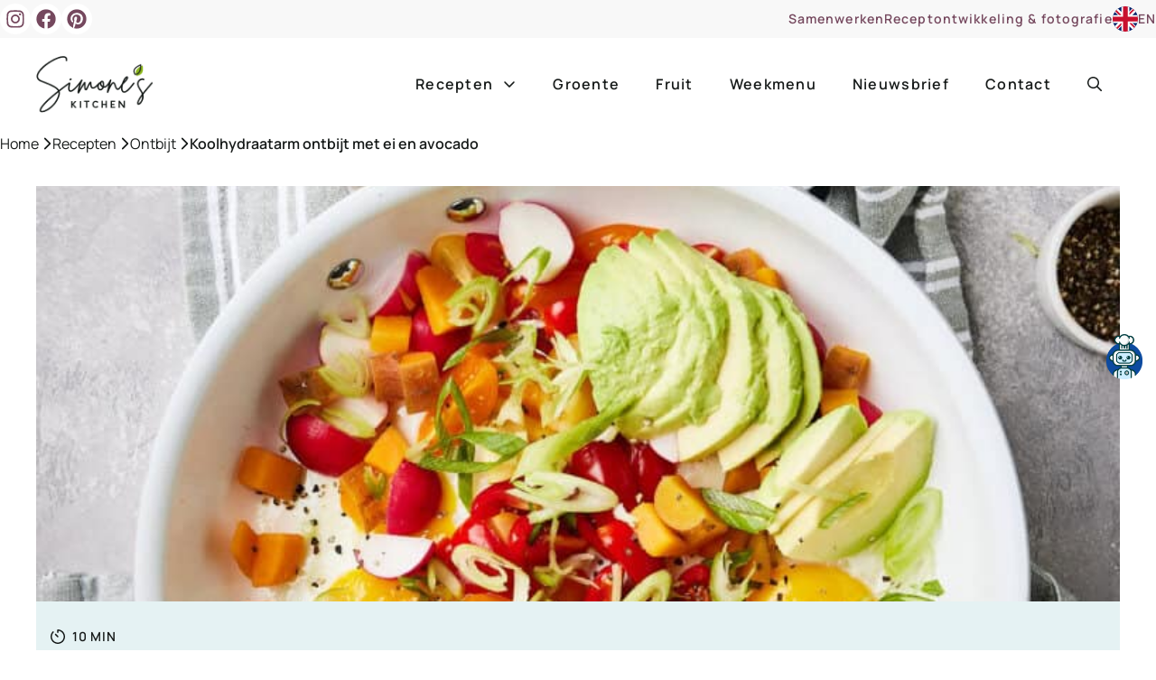

--- FILE ---
content_type: text/html; charset=UTF-8
request_url: https://simoneskitchen.nl/koolhydraatarm-ontbijt-met-ei-en-avocado/
body_size: 60723
content:
<!DOCTYPE html>
<html lang="nl-NL" prefix="og: https://ogp.me/ns#">
<head>
	<meta charset="UTF-8">
<script>
var gform;gform||(document.addEventListener("gform_main_scripts_loaded",function(){gform.scriptsLoaded=!0}),document.addEventListener("gform/theme/scripts_loaded",function(){gform.themeScriptsLoaded=!0}),window.addEventListener("DOMContentLoaded",function(){gform.domLoaded=!0}),gform={domLoaded:!1,scriptsLoaded:!1,themeScriptsLoaded:!1,isFormEditor:()=>"function"==typeof InitializeEditor,callIfLoaded:function(o){return!(!gform.domLoaded||!gform.scriptsLoaded||!gform.themeScriptsLoaded&&!gform.isFormEditor()||(gform.isFormEditor()&&console.warn("The use of gform.initializeOnLoaded() is deprecated in the form editor context and will be removed in Gravity Forms 3.1."),o(),0))},initializeOnLoaded:function(o){gform.callIfLoaded(o)||(document.addEventListener("gform_main_scripts_loaded",()=>{gform.scriptsLoaded=!0,gform.callIfLoaded(o)}),document.addEventListener("gform/theme/scripts_loaded",()=>{gform.themeScriptsLoaded=!0,gform.callIfLoaded(o)}),window.addEventListener("DOMContentLoaded",()=>{gform.domLoaded=!0,gform.callIfLoaded(o)}))},hooks:{action:{},filter:{}},addAction:function(o,r,e,t){gform.addHook("action",o,r,e,t)},addFilter:function(o,r,e,t){gform.addHook("filter",o,r,e,t)},doAction:function(o){gform.doHook("action",o,arguments)},applyFilters:function(o){return gform.doHook("filter",o,arguments)},removeAction:function(o,r){gform.removeHook("action",o,r)},removeFilter:function(o,r,e){gform.removeHook("filter",o,r,e)},addHook:function(o,r,e,t,n){null==gform.hooks[o][r]&&(gform.hooks[o][r]=[]);var d=gform.hooks[o][r];null==n&&(n=r+"_"+d.length),gform.hooks[o][r].push({tag:n,callable:e,priority:t=null==t?10:t})},doHook:function(r,o,e){var t;if(e=Array.prototype.slice.call(e,1),null!=gform.hooks[r][o]&&((o=gform.hooks[r][o]).sort(function(o,r){return o.priority-r.priority}),o.forEach(function(o){"function"!=typeof(t=o.callable)&&(t=window[t]),"action"==r?t.apply(null,e):e[0]=t.apply(null,e)})),"filter"==r)return e[0]},removeHook:function(o,r,t,n){var e;null!=gform.hooks[o][r]&&(e=(e=gform.hooks[o][r]).filter(function(o,r,e){return!!(null!=n&&n!=o.tag||null!=t&&t!=o.priority)}),gform.hooks[o][r]=e)}});
</script>

	<link rel='preconnect' href='//api.grow.me' >
<link rel='preconnect' href='//api.foodinfluencersunited.nl' >
<link rel='preconnect' href='//app.mailerlite.com' >
<link rel='preconnect' href='//c.clarity.ms' >

<link rel='preconnect' href='//scripts.mediavine.com' >
<link rel='dns-prefetch' href='//api.foodinfluencersunited.nl'>
<link rel='dns-prefetch' href='//api.grow.me'>
<link rel='dns-prefetch' href='//faves.grow.me'>
<link rel='dns-prefetch' href='//scripts.mediavine.com'>

<!-- Google Tag Manager for WordPress by gtm4wp.com -->
<script data-cfasync="false" data-pagespeed-no-defer>
	var gtm4wp_datalayer_name = "dataLayer";
	var dataLayer = dataLayer || [];
</script>
<!-- End Google Tag Manager for WordPress by gtm4wp.com --><meta name="viewport" content="width=device-width, initial-scale=1">
<!-- Search Engine Optimization door Rank Math PRO - https://rankmath.com/ -->
<title>Koolhydraatarm ontbijt met ei en avocado - Simone&#039;s Kitchen</title><link rel="preload" href="https://simoneskitchen.nl/wp-content/uploads/2025/02/simones-kitchen-logo.webp" as="image" imagesrcset="https://simoneskitchen.nl/wp-content/uploads/2025/02/simones-kitchen-logo.webp " fetchpriority="high"><link rel="preload" href="https://simoneskitchen.nl/wp-content/uploads/2023/01/Koolhydraatarm-ontbijt-768x1151.jpg" as="image" imagesrcset="https://simoneskitchen.nl/wp-content/uploads/2023/01/Koolhydraatarm-ontbijt-768x1151.avif 768w,https://simoneskitchen.nl/wp-content/uploads/2023/01/Koolhydraatarm-ontbijt-650x975.avif 650w,https://simoneskitchen.nl/wp-content/uploads/2023/01/Koolhydraatarm-ontbijt-728x1092.avif 728w,https://simoneskitchen.nl/wp-content/uploads/2023/01/Koolhydraatarm-ontbijt-260x390.avif 260w, https://simoneskitchen.nl/wp-content/uploads/2023/01/Koolhydraatarm-ontbijt-1024x1536.jpg 1024w, https://simoneskitchen.nl/wp-content/uploads/2023/01/Koolhydraatarm-ontbijt-1366x2048.jpg 1366w,https://simoneskitchen.nl/wp-content/uploads/2023/01/Koolhydraatarm-ontbijt-520x780.avif 520w,https://simoneskitchen.nl/wp-content/uploads/2023/01/Koolhydraatarm-ontbijt-342x513.avif 342w,https://simoneskitchen.nl/wp-content/uploads/2023/01/Koolhydraatarm-ontbijt-684x1026.avif 684w,https://simoneskitchen.nl/wp-content/uploads/2023/01/Koolhydraatarm-ontbijt-500x750.avif 500w, https://simoneskitchen.nl/wp-content/uploads/2023/01/Koolhydraatarm-ontbijt.jpg 1456w" imagesizes="(max-width: 768px) 100vw, 768px" fetchpriority="high"><link rel="preload" href="https://use.typekit.net/gax0grd.css" as="style" onload="this.rel='stylesheet';this.removeAttribute('onload');"><link rel="preload" href="https://simoneskitchen.nl/wp-content/themes/generatepress_child/assets/fonts/manrope-v15-latin-600.woff2" as="font" type="font/woff2" crossorigin><link rel="preload" href="https://simoneskitchen.nl/wp-content/themes/generatepress_child/assets/fonts/manrope-v15-latin-regular.woff2" as="font" type="font/woff2" crossorigin>
<meta name="description" content="Een goed begin van de dag met dit koolhydraatarm ontbijt met avocado en ei, radijs, zoete aardappel en tomaatjes."/>
<meta name="robots" content="follow, index, max-snippet:-1, max-video-preview:-1, max-image-preview:large"/>
<link rel="canonical" href="https://simoneskitchen.nl/koolhydraatarm-ontbijt-met-ei-en-avocado/" />
<meta property="og:locale" content="nl_NL" />
<meta property="og:type" content="article" />
<meta property="og:title" content="Koolhydraatarm ontbijt met ei en avocado - Simone&#039;s Kitchen" />
<meta property="og:description" content="Een goed begin van de dag met dit koolhydraatarm ontbijt met avocado en ei, radijs, zoete aardappel en tomaatjes." />
<meta property="og:url" content="https://simoneskitchen.nl/koolhydraatarm-ontbijt-met-ei-en-avocado/" />
<meta property="og:site_name" content="Simone&#039;s Kitchen" />
<meta property="article:publisher" content="http://facebook.com/simoneskitchenNL" />
<meta property="article:author" content="https://www.facebook.com/simoneskitchenNL" />
<meta property="article:tag" content="Koolhydraatarm ontbijt" />
<meta property="article:tag" content="radijs" />
<meta property="article:tag" content="recepten met ei" />
<meta property="article:section" content="Ontbijt" />
<meta property="og:updated_time" content="2024-10-27T09:56:18+01:00" />
<meta property="og:image" content="https://simoneskitchen.nl/wp-content/uploads/2023/01/Koolhydraatarm-ontbijt-728x1092.jpg" />
<meta property="og:image:secure_url" content="https://simoneskitchen.nl/wp-content/uploads/2023/01/Koolhydraatarm-ontbijt-728x1092.jpg" />
<meta property="og:image:width" content="728" />
<meta property="og:image:height" content="1092" />
<meta property="og:image:alt" content="Koolhydraatarm ontbijt met avocado en ei" />
<meta property="og:image:type" content="image/jpeg" />
<meta property="article:published_time" content="2023-01-03T07:00:00+01:00" />
<meta property="article:modified_time" content="2024-10-27T09:56:18+01:00" />
<meta name="twitter:card" content="summary_large_image" />
<meta name="twitter:title" content="Koolhydraatarm ontbijt met ei en avocado - Simone&#039;s Kitchen" />
<meta name="twitter:description" content="Een goed begin van de dag met dit koolhydraatarm ontbijt met avocado en ei, radijs, zoete aardappel en tomaatjes." />
<meta name="twitter:site" content="@simoneskitchen" />
<meta name="twitter:creator" content="@simoneskitchen" />
<meta name="twitter:image" content="https://simoneskitchen.nl/wp-content/uploads/2023/01/Koolhydraatarm-ontbijt-728x1092.jpg" />
<meta name="twitter:label1" content="Geschreven door" />
<meta name="twitter:data1" content="Simone" />
<meta name="twitter:label2" content="Tijd om te lezen" />
<meta name="twitter:data2" content="2 minuten" />
<script type="application/ld+json" class="rank-math-schema-pro">{"@context":"https://schema.org","@graph":[{"@type":"Organization","@id":"https://simoneskitchen.nl/#organization","name":"Simone's Kitchen","sameAs":["http://facebook.com/simoneskitchenNL","https://twitter.com/simoneskitchen","http://www.instagram.com/simoneskitchen","https://www.linkedin.com/in/junglefrog/","http://www.pinterest.com/simoneskitchen"],"logo":{"@type":"ImageObject","@id":"https://simoneskitchen.nl/#logo","url":"https://simoneskitchen.nl/wp-content/uploads/2023/08/logoSK.png","contentUrl":"https://simoneskitchen.nl/wp-content/uploads/2023/08/logoSK.png","caption":"Simone's Kitchen","inLanguage":"nl-NL","width":"564","height":"272"}},{"@type":"WebSite","@id":"https://simoneskitchen.nl/#website","url":"https://simoneskitchen.nl","name":"Simone's Kitchen","publisher":{"@id":"https://simoneskitchen.nl/#organization"},"inLanguage":"nl-NL"},{"@type":"ImageObject","@id":"https://simoneskitchen.nl/wp-content/uploads/2023/01/Koolhydraatarm-ontbijt.jpg","url":"https://simoneskitchen.nl/wp-content/uploads/2023/01/Koolhydraatarm-ontbijt.jpg","width":"1456","height":"2183","caption":"Koolhydraatarm ontbijt met avocado en ei","inLanguage":"nl-NL"},{"@type":"BreadcrumbList","@id":"https://simoneskitchen.nl/koolhydraatarm-ontbijt-met-ei-en-avocado/#breadcrumb","itemListElement":[{"@type":"ListItem","position":"1","item":{"@id":"https://simoneskitchen.nl","name":"Home"}},{"@type":"ListItem","position":"2","item":{"@id":"https://simoneskitchen.nl/recepten/","name":"Recepten"}},{"@type":"ListItem","position":"3","item":{"@id":"https://simoneskitchen.nl/recepten/ontbijt-recepten/","name":"Ontbijt"}},{"@type":"ListItem","position":"4","item":{"@id":"https://simoneskitchen.nl/koolhydraatarm-ontbijt-met-ei-en-avocado/","name":"Koolhydraatarm ontbijt met ei en avocado"}}]},{"@type":"WebPage","@id":"https://simoneskitchen.nl/koolhydraatarm-ontbijt-met-ei-en-avocado/#webpage","url":"https://simoneskitchen.nl/koolhydraatarm-ontbijt-met-ei-en-avocado/","name":"Koolhydraatarm ontbijt met ei en avocado - Simone&#039;s Kitchen","datePublished":"2023-01-03T07:00:00+01:00","dateModified":"2024-10-27T09:56:18+01:00","isPartOf":{"@id":"https://simoneskitchen.nl/#website"},"primaryImageOfPage":{"@id":"https://simoneskitchen.nl/wp-content/uploads/2023/01/Koolhydraatarm-ontbijt.jpg"},"inLanguage":"nl-NL","breadcrumb":{"@id":"https://simoneskitchen.nl/koolhydraatarm-ontbijt-met-ei-en-avocado/#breadcrumb"}},{"@type":"Person","@id":"https://simoneskitchen.nl/author/simone-cooking/","name":"Simone","description":"Simone van den Berg","url":"https://simoneskitchen.nl/author/simone-cooking/","image":{"@type":"ImageObject","@id":"https://secure.gravatar.com/avatar/a85c8e912ff6812472291bfe41fa1d511a8e429e822d448b50b0899f07e6db39?s=96&amp;r=g","url":"https://secure.gravatar.com/avatar/a85c8e912ff6812472291bfe41fa1d511a8e429e822d448b50b0899f07e6db39?s=96&amp;r=g","caption":"Simone","inLanguage":"nl-NL"},"sameAs":["https://simoneskitchen.nl","https://www.facebook.com/simoneskitchenNL","https://twitter.com/simoneskitchen","https://www.linkedin.com/junglefrog","https://www.pinterest.com/simoneskitchen","https://www.instagram.com/simoneskitchen","https://www.youtube.com/channel/UCoHEO7Av3d30uoUZ3jBPuZQ"],"worksFor":{"@id":"https://simoneskitchen.nl/#organization"}},{"@type":"BlogPosting","headline":"Koolhydraatarm ontbijt met ei en avocado - Simone&#039;s Kitchen","keywords":"koolhydraatarm ontbijt","datePublished":"2023-01-03T07:00:00+01:00","dateModified":"2024-10-27T09:56:18+01:00","articleSection":"Avocado, Glutenvrij, Hormoonfactor, Koolhydraatarm, Lactosevrij, Ontbijt, Paleo, Whole30, zoete aardappel","author":{"@id":"https://simoneskitchen.nl/author/simone-cooking/","name":"Simone"},"publisher":{"@id":"https://simoneskitchen.nl/#organization"},"description":"Een goed begin van de dag met dit koolhydraatarm ontbijt met avocado en ei, radijs, zoete aardappel en tomaatjes.","name":"Koolhydraatarm ontbijt met ei en avocado - Simone&#039;s Kitchen","@id":"https://simoneskitchen.nl/koolhydraatarm-ontbijt-met-ei-en-avocado/#richSnippet","isPartOf":{"@id":"https://simoneskitchen.nl/koolhydraatarm-ontbijt-met-ei-en-avocado/#webpage"},"image":{"@id":"https://simoneskitchen.nl/wp-content/uploads/2023/01/Koolhydraatarm-ontbijt.jpg"},"inLanguage":"nl-NL","mainEntityOfPage":{"@id":"https://simoneskitchen.nl/koolhydraatarm-ontbijt-met-ei-en-avocado/#webpage"}},{"@type":"Recipe","name":"Koolhydraatarm ontbijt met avocado en ei","author":{"@type":"Person","name":"Simone"},"description":"Een goed begin van de dag met dit lekkere stevige ontbijt","datePublished":"2023-01-03T07:00:00+00:00","image":["https://simoneskitchen.nl/wp-content/uploads/2023/01/Koolhydraatarm-ontbijt.jpg","https://simoneskitchen.nl/wp-content/uploads/2023/01/Koolhydraatarm-ontbijt-500x500.jpg","https://simoneskitchen.nl/wp-content/uploads/2023/01/Koolhydraatarm-ontbijt-500x375.jpg","https://simoneskitchen.nl/wp-content/uploads/2023/01/Koolhydraatarm-ontbijt-480x270.jpg"],"recipeYield":["2","2 personen"],"prepTime":"PT5M","cookTime":"PT5M","totalTime":"PT10M","recipeIngredient":["100 gr zoete aardappel (in blokjes)","2  eieren","1  avocado (in blokjes)","100 gr kerstomaatjes (in kwartjes)","4  radijsjes (in plakjes of kwartjes)","1/2 bosje verse koriander (gehakt)","peper en zout","1  bosuitje (gesneden in ringetjes)","1 tl kokosolie (om in te bakken)"],"recipeInstructions":[{"@type":"HowToStep","text":"Zet een pannetje met water op en kook de zoete aardappelblokjes in een paar minuten gaar. Giet af en laat uitlekken.","name":"Zet een pannetje met water op en kook de zoete aardappelblokjes in een paar minuten gaar. Giet af en laat uitlekken.","url":"https://simoneskitchen.nl/koolhydraatarm-ontbijt-met-ei-en-avocado/#wprm-recipe-69509-step-0-0"},{"@type":"HowToStep","text":"Verhit een koekenpan met de kokosolie en bak aan elke kant van de pan een eitje tot deze mooi gaar zijn.","name":"Verhit een koekenpan met de kokosolie en bak aan elke kant van de pan een eitje tot deze mooi gaar zijn.","url":"https://simoneskitchen.nl/koolhydraatarm-ontbijt-met-ei-en-avocado/#wprm-recipe-69509-step-0-1"},{"@type":"HowToStep","text":"Haal de pan van het vuur en verdeel de tomaatjes, radijs, bosui, verse koriander en de zoete aardappelblokjes eroverheen. Serveer in de pan.","name":"Haal de pan van het vuur en verdeel de tomaatjes, radijs, bosui, verse koriander en de zoete aardappelblokjes eroverheen. Serveer in de pan.","url":"https://simoneskitchen.nl/koolhydraatarm-ontbijt-met-ei-en-avocado/#wprm-recipe-69509-step-0-2"}],"recipeCategory":["Ontbijt"],"recipeCuisine":["Gezonde keuken"],"keywords":"avocado, kerstomaatjes","nutrition":{"@type":"NutritionInformation","calories":"283 kcal","carbohydrateContent":"22 g","proteinContent":"9 g","fatContent":"20 g","saturatedFatContent":"4 g","transFatContent":"0.01 g","cholesterolContent":"164 mg","sodiumContent":"107 mg","fiberContent":"9 g","sugarContent":"4 g","unsaturatedFatContent":"14 g","servingSize":"1 portie"},"@id":"https://simoneskitchen.nl/koolhydraatarm-ontbijt-met-ei-en-avocado/#recipe","mainEntityOfPage":"https://simoneskitchen.nl/koolhydraatarm-ontbijt-met-ei-en-avocado/#webpage","isPartOf":{"@id":"https://simoneskitchen.nl/koolhydraatarm-ontbijt-met-ei-en-avocado/#richSnippet"}}]}</script>
<!-- /Rank Math WordPress SEO plugin -->

<link rel='dns-prefetch' href='//scripts.mediavine.com' />
<script>(()=>{"use strict";const e=[400,500,600,700,800,900],t=e=>`wprm-min-${e}`,n=e=>`wprm-max-${e}`,s=new Set,o="ResizeObserver"in window,r=o?new ResizeObserver((e=>{for(const t of e)c(t.target)})):null,i=.5/(window.devicePixelRatio||1);function c(s){const o=s.getBoundingClientRect().width||0;for(let r=0;r<e.length;r++){const c=e[r],a=o<=c+i;o>c+i?s.classList.add(t(c)):s.classList.remove(t(c)),a?s.classList.add(n(c)):s.classList.remove(n(c))}}function a(e){s.has(e)||(s.add(e),r&&r.observe(e),c(e))}!function(e=document){e.querySelectorAll(".wprm-recipe").forEach(a)}();if(new MutationObserver((e=>{for(const t of e)for(const e of t.addedNodes)e instanceof Element&&(e.matches?.(".wprm-recipe")&&a(e),e.querySelectorAll?.(".wprm-recipe").forEach(a))})).observe(document.documentElement,{childList:!0,subtree:!0}),!o){let e=0;addEventListener("resize",(()=>{e&&cancelAnimationFrame(e),e=requestAnimationFrame((()=>s.forEach(c)))}),{passive:!0})}})();</script><style id='wp-img-auto-sizes-contain-inline-css'>
img:is([sizes=auto i],[sizes^="auto," i]){contain-intrinsic-size:3000px 1500px}
/*# sourceURL=wp-img-auto-sizes-contain-inline-css */
</style>
<link rel='stylesheet' id='wp-block-library-css' href='https://simoneskitchen.nl/wp-includes/css/dist/block-library/style.min.css?ver=6.9' media='all' />
<style id='wp-block-heading-inline-css'>
h1:where(.wp-block-heading).has-background,h2:where(.wp-block-heading).has-background,h3:where(.wp-block-heading).has-background,h4:where(.wp-block-heading).has-background,h5:where(.wp-block-heading).has-background,h6:where(.wp-block-heading).has-background{padding:1.25em 2.375em}h1.has-text-align-left[style*=writing-mode]:where([style*=vertical-lr]),h1.has-text-align-right[style*=writing-mode]:where([style*=vertical-rl]),h2.has-text-align-left[style*=writing-mode]:where([style*=vertical-lr]),h2.has-text-align-right[style*=writing-mode]:where([style*=vertical-rl]),h3.has-text-align-left[style*=writing-mode]:where([style*=vertical-lr]),h3.has-text-align-right[style*=writing-mode]:where([style*=vertical-rl]),h4.has-text-align-left[style*=writing-mode]:where([style*=vertical-lr]),h4.has-text-align-right[style*=writing-mode]:where([style*=vertical-rl]),h5.has-text-align-left[style*=writing-mode]:where([style*=vertical-lr]),h5.has-text-align-right[style*=writing-mode]:where([style*=vertical-rl]),h6.has-text-align-left[style*=writing-mode]:where([style*=vertical-lr]),h6.has-text-align-right[style*=writing-mode]:where([style*=vertical-rl]){rotate:180deg}
/*# sourceURL=https://simoneskitchen.nl/wp-includes/blocks/heading/style.min.css */
</style>
<style id='wp-block-image-inline-css'>
.wp-block-image>a,.wp-block-image>figure>a{display:inline-block}.wp-block-image img{box-sizing:border-box;height:auto;max-width:100%;vertical-align:bottom}@media not (prefers-reduced-motion){.wp-block-image img.hide{visibility:hidden}.wp-block-image img.show{animation:show-content-image .4s}}.wp-block-image[style*=border-radius] img,.wp-block-image[style*=border-radius]>a{border-radius:inherit}.wp-block-image.has-custom-border img{box-sizing:border-box}.wp-block-image.aligncenter{text-align:center}.wp-block-image.alignfull>a,.wp-block-image.alignwide>a{width:100%}.wp-block-image.alignfull img,.wp-block-image.alignwide img{height:auto;width:100%}.wp-block-image .aligncenter,.wp-block-image .alignleft,.wp-block-image .alignright,.wp-block-image.aligncenter,.wp-block-image.alignleft,.wp-block-image.alignright{display:table}.wp-block-image .aligncenter>figcaption,.wp-block-image .alignleft>figcaption,.wp-block-image .alignright>figcaption,.wp-block-image.aligncenter>figcaption,.wp-block-image.alignleft>figcaption,.wp-block-image.alignright>figcaption{caption-side:bottom;display:table-caption}.wp-block-image .alignleft{float:left;margin:.5em 1em .5em 0}.wp-block-image .alignright{float:right;margin:.5em 0 .5em 1em}.wp-block-image .aligncenter{margin-left:auto;margin-right:auto}.wp-block-image :where(figcaption){margin-bottom:1em;margin-top:.5em}.wp-block-image.is-style-circle-mask img{border-radius:9999px}@supports ((-webkit-mask-image:none) or (mask-image:none)) or (-webkit-mask-image:none){.wp-block-image.is-style-circle-mask img{border-radius:0;-webkit-mask-image:url('data:image/svg+xml;utf8,<svg viewBox="0 0 100 100" xmlns="http://www.w3.org/2000/svg"><circle cx="50" cy="50" r="50"/></svg>');mask-image:url('data:image/svg+xml;utf8,<svg viewBox="0 0 100 100" xmlns="http://www.w3.org/2000/svg"><circle cx="50" cy="50" r="50"/></svg>');mask-mode:alpha;-webkit-mask-position:center;mask-position:center;-webkit-mask-repeat:no-repeat;mask-repeat:no-repeat;-webkit-mask-size:contain;mask-size:contain}}:root :where(.wp-block-image.is-style-rounded img,.wp-block-image .is-style-rounded img){border-radius:9999px}.wp-block-image figure{margin:0}.wp-lightbox-container{display:flex;flex-direction:column;position:relative}.wp-lightbox-container img{cursor:zoom-in}.wp-lightbox-container img:hover+button{opacity:1}.wp-lightbox-container button{align-items:center;backdrop-filter:blur(16px) saturate(180%);background-color:#5a5a5a40;border:none;border-radius:4px;cursor:zoom-in;display:flex;height:20px;justify-content:center;opacity:0;padding:0;position:absolute;right:16px;text-align:center;top:16px;width:20px;z-index:100}@media not (prefers-reduced-motion){.wp-lightbox-container button{transition:opacity .2s ease}}.wp-lightbox-container button:focus-visible{outline:3px auto #5a5a5a40;outline:3px auto -webkit-focus-ring-color;outline-offset:3px}.wp-lightbox-container button:hover{cursor:pointer;opacity:1}.wp-lightbox-container button:focus{opacity:1}.wp-lightbox-container button:focus,.wp-lightbox-container button:hover,.wp-lightbox-container button:not(:hover):not(:active):not(.has-background){background-color:#5a5a5a40;border:none}.wp-lightbox-overlay{box-sizing:border-box;cursor:zoom-out;height:100vh;left:0;overflow:hidden;position:fixed;top:0;visibility:hidden;width:100%;z-index:100000}.wp-lightbox-overlay .close-button{align-items:center;cursor:pointer;display:flex;justify-content:center;min-height:40px;min-width:40px;padding:0;position:absolute;right:calc(env(safe-area-inset-right) + 16px);top:calc(env(safe-area-inset-top) + 16px);z-index:5000000}.wp-lightbox-overlay .close-button:focus,.wp-lightbox-overlay .close-button:hover,.wp-lightbox-overlay .close-button:not(:hover):not(:active):not(.has-background){background:none;border:none}.wp-lightbox-overlay .lightbox-image-container{height:var(--wp--lightbox-container-height);left:50%;overflow:hidden;position:absolute;top:50%;transform:translate(-50%,-50%);transform-origin:top left;width:var(--wp--lightbox-container-width);z-index:9999999999}.wp-lightbox-overlay .wp-block-image{align-items:center;box-sizing:border-box;display:flex;height:100%;justify-content:center;margin:0;position:relative;transform-origin:0 0;width:100%;z-index:3000000}.wp-lightbox-overlay .wp-block-image img{height:var(--wp--lightbox-image-height);min-height:var(--wp--lightbox-image-height);min-width:var(--wp--lightbox-image-width);width:var(--wp--lightbox-image-width)}.wp-lightbox-overlay .wp-block-image figcaption{display:none}.wp-lightbox-overlay button{background:none;border:none}.wp-lightbox-overlay .scrim{background-color:#fff;height:100%;opacity:.9;position:absolute;width:100%;z-index:2000000}.wp-lightbox-overlay.active{visibility:visible}@media not (prefers-reduced-motion){.wp-lightbox-overlay.active{animation:turn-on-visibility .25s both}.wp-lightbox-overlay.active img{animation:turn-on-visibility .35s both}.wp-lightbox-overlay.show-closing-animation:not(.active){animation:turn-off-visibility .35s both}.wp-lightbox-overlay.show-closing-animation:not(.active) img{animation:turn-off-visibility .25s both}.wp-lightbox-overlay.zoom.active{animation:none;opacity:1;visibility:visible}.wp-lightbox-overlay.zoom.active .lightbox-image-container{animation:lightbox-zoom-in .4s}.wp-lightbox-overlay.zoom.active .lightbox-image-container img{animation:none}.wp-lightbox-overlay.zoom.active .scrim{animation:turn-on-visibility .4s forwards}.wp-lightbox-overlay.zoom.show-closing-animation:not(.active){animation:none}.wp-lightbox-overlay.zoom.show-closing-animation:not(.active) .lightbox-image-container{animation:lightbox-zoom-out .4s}.wp-lightbox-overlay.zoom.show-closing-animation:not(.active) .lightbox-image-container img{animation:none}.wp-lightbox-overlay.zoom.show-closing-animation:not(.active) .scrim{animation:turn-off-visibility .4s forwards}}@keyframes show-content-image{0%{visibility:hidden}99%{visibility:hidden}to{visibility:visible}}@keyframes turn-on-visibility{0%{opacity:0}to{opacity:1}}@keyframes turn-off-visibility{0%{opacity:1;visibility:visible}99%{opacity:0;visibility:visible}to{opacity:0;visibility:hidden}}@keyframes lightbox-zoom-in{0%{transform:translate(calc((-100vw + var(--wp--lightbox-scrollbar-width))/2 + var(--wp--lightbox-initial-left-position)),calc(-50vh + var(--wp--lightbox-initial-top-position))) scale(var(--wp--lightbox-scale))}to{transform:translate(-50%,-50%) scale(1)}}@keyframes lightbox-zoom-out{0%{transform:translate(-50%,-50%) scale(1);visibility:visible}99%{visibility:visible}to{transform:translate(calc((-100vw + var(--wp--lightbox-scrollbar-width))/2 + var(--wp--lightbox-initial-left-position)),calc(-50vh + var(--wp--lightbox-initial-top-position))) scale(var(--wp--lightbox-scale));visibility:hidden}}
/*# sourceURL=https://simoneskitchen.nl/wp-includes/blocks/image/style.min.css */
</style>
<style id='wp-block-list-inline-css'>
ol,ul{box-sizing:border-box}:root :where(.wp-block-list.has-background){padding:1.25em 2.375em}
/*# sourceURL=https://simoneskitchen.nl/wp-includes/blocks/list/style.min.css */
</style>
<style id='wp-block-paragraph-inline-css'>
.is-small-text{font-size:.875em}.is-regular-text{font-size:1em}.is-large-text{font-size:2.25em}.is-larger-text{font-size:3em}.has-drop-cap:not(:focus):first-letter{float:left;font-size:8.4em;font-style:normal;font-weight:100;line-height:.68;margin:.05em .1em 0 0;text-transform:uppercase}body.rtl .has-drop-cap:not(:focus):first-letter{float:none;margin-left:.1em}p.has-drop-cap.has-background{overflow:hidden}:root :where(p.has-background){padding:1.25em 2.375em}:where(p.has-text-color:not(.has-link-color)) a{color:inherit}p.has-text-align-left[style*="writing-mode:vertical-lr"],p.has-text-align-right[style*="writing-mode:vertical-rl"]{rotate:180deg}
/*# sourceURL=https://simoneskitchen.nl/wp-includes/blocks/paragraph/style.min.css */
</style>
<style id='global-styles-inline-css'>
:root{--wp--preset--aspect-ratio--square: 1;--wp--preset--aspect-ratio--4-3: 4/3;--wp--preset--aspect-ratio--3-4: 3/4;--wp--preset--aspect-ratio--3-2: 3/2;--wp--preset--aspect-ratio--2-3: 2/3;--wp--preset--aspect-ratio--16-9: 16/9;--wp--preset--aspect-ratio--9-16: 9/16;--wp--preset--color--black: #000000;--wp--preset--color--cyan-bluish-gray: #abb8c3;--wp--preset--color--white: #ffffff;--wp--preset--color--pale-pink: #f78da7;--wp--preset--color--vivid-red: #cf2e2e;--wp--preset--color--luminous-vivid-orange: #ff6900;--wp--preset--color--luminous-vivid-amber: #fcb900;--wp--preset--color--light-green-cyan: #7bdcb5;--wp--preset--color--vivid-green-cyan: #00d084;--wp--preset--color--pale-cyan-blue: #8ed1fc;--wp--preset--color--vivid-cyan-blue: #0693e3;--wp--preset--color--vivid-purple: #9b51e0;--wp--preset--color--primary-accent: var(--primary-accent);--wp--preset--color--secondary-accent: var(--secondary-accent);--wp--preset--color--canvas-base: var(--canvas-base);--wp--preset--color--canvas-light: var(--canvas-light);--wp--preset--color--canvas-theme: var(--canvas-theme);--wp--preset--color--text-base: var(--text-base);--wp--preset--color--text-contrast: var(--text-contrast);--wp--preset--color--border-color: var(--border-color);--wp--preset--gradient--vivid-cyan-blue-to-vivid-purple: linear-gradient(135deg,rgb(6,147,227) 0%,rgb(155,81,224) 100%);--wp--preset--gradient--light-green-cyan-to-vivid-green-cyan: linear-gradient(135deg,rgb(122,220,180) 0%,rgb(0,208,130) 100%);--wp--preset--gradient--luminous-vivid-amber-to-luminous-vivid-orange: linear-gradient(135deg,rgb(252,185,0) 0%,rgb(255,105,0) 100%);--wp--preset--gradient--luminous-vivid-orange-to-vivid-red: linear-gradient(135deg,rgb(255,105,0) 0%,rgb(207,46,46) 100%);--wp--preset--gradient--very-light-gray-to-cyan-bluish-gray: linear-gradient(135deg,rgb(238,238,238) 0%,rgb(169,184,195) 100%);--wp--preset--gradient--cool-to-warm-spectrum: linear-gradient(135deg,rgb(74,234,220) 0%,rgb(151,120,209) 20%,rgb(207,42,186) 40%,rgb(238,44,130) 60%,rgb(251,105,98) 80%,rgb(254,248,76) 100%);--wp--preset--gradient--blush-light-purple: linear-gradient(135deg,rgb(255,206,236) 0%,rgb(152,150,240) 100%);--wp--preset--gradient--blush-bordeaux: linear-gradient(135deg,rgb(254,205,165) 0%,rgb(254,45,45) 50%,rgb(107,0,62) 100%);--wp--preset--gradient--luminous-dusk: linear-gradient(135deg,rgb(255,203,112) 0%,rgb(199,81,192) 50%,rgb(65,88,208) 100%);--wp--preset--gradient--pale-ocean: linear-gradient(135deg,rgb(255,245,203) 0%,rgb(182,227,212) 50%,rgb(51,167,181) 100%);--wp--preset--gradient--electric-grass: linear-gradient(135deg,rgb(202,248,128) 0%,rgb(113,206,126) 100%);--wp--preset--gradient--midnight: linear-gradient(135deg,rgb(2,3,129) 0%,rgb(40,116,252) 100%);--wp--preset--font-size--small: 13px;--wp--preset--font-size--medium: 20px;--wp--preset--font-size--large: 36px;--wp--preset--font-size--x-large: 42px;--wp--preset--spacing--20: 0.44rem;--wp--preset--spacing--30: 0.67rem;--wp--preset--spacing--40: 1rem;--wp--preset--spacing--50: 1.5rem;--wp--preset--spacing--60: 2.25rem;--wp--preset--spacing--70: 3.38rem;--wp--preset--spacing--80: 5.06rem;--wp--preset--shadow--natural: 6px 6px 9px rgba(0, 0, 0, 0.2);--wp--preset--shadow--deep: 12px 12px 50px rgba(0, 0, 0, 0.4);--wp--preset--shadow--sharp: 6px 6px 0px rgba(0, 0, 0, 0.2);--wp--preset--shadow--outlined: 6px 6px 0px -3px rgb(255, 255, 255), 6px 6px rgb(0, 0, 0);--wp--preset--shadow--crisp: 6px 6px 0px rgb(0, 0, 0);}:where(.is-layout-flex){gap: 0.5em;}:where(.is-layout-grid){gap: 0.5em;}body .is-layout-flex{display: flex;}.is-layout-flex{flex-wrap: wrap;align-items: center;}.is-layout-flex > :is(*, div){margin: 0;}body .is-layout-grid{display: grid;}.is-layout-grid > :is(*, div){margin: 0;}:where(.wp-block-columns.is-layout-flex){gap: 2em;}:where(.wp-block-columns.is-layout-grid){gap: 2em;}:where(.wp-block-post-template.is-layout-flex){gap: 1.25em;}:where(.wp-block-post-template.is-layout-grid){gap: 1.25em;}.has-black-color{color: var(--wp--preset--color--black) !important;}.has-cyan-bluish-gray-color{color: var(--wp--preset--color--cyan-bluish-gray) !important;}.has-white-color{color: var(--wp--preset--color--white) !important;}.has-pale-pink-color{color: var(--wp--preset--color--pale-pink) !important;}.has-vivid-red-color{color: var(--wp--preset--color--vivid-red) !important;}.has-luminous-vivid-orange-color{color: var(--wp--preset--color--luminous-vivid-orange) !important;}.has-luminous-vivid-amber-color{color: var(--wp--preset--color--luminous-vivid-amber) !important;}.has-light-green-cyan-color{color: var(--wp--preset--color--light-green-cyan) !important;}.has-vivid-green-cyan-color{color: var(--wp--preset--color--vivid-green-cyan) !important;}.has-pale-cyan-blue-color{color: var(--wp--preset--color--pale-cyan-blue) !important;}.has-vivid-cyan-blue-color{color: var(--wp--preset--color--vivid-cyan-blue) !important;}.has-vivid-purple-color{color: var(--wp--preset--color--vivid-purple) !important;}.has-black-background-color{background-color: var(--wp--preset--color--black) !important;}.has-cyan-bluish-gray-background-color{background-color: var(--wp--preset--color--cyan-bluish-gray) !important;}.has-white-background-color{background-color: var(--wp--preset--color--white) !important;}.has-pale-pink-background-color{background-color: var(--wp--preset--color--pale-pink) !important;}.has-vivid-red-background-color{background-color: var(--wp--preset--color--vivid-red) !important;}.has-luminous-vivid-orange-background-color{background-color: var(--wp--preset--color--luminous-vivid-orange) !important;}.has-luminous-vivid-amber-background-color{background-color: var(--wp--preset--color--luminous-vivid-amber) !important;}.has-light-green-cyan-background-color{background-color: var(--wp--preset--color--light-green-cyan) !important;}.has-vivid-green-cyan-background-color{background-color: var(--wp--preset--color--vivid-green-cyan) !important;}.has-pale-cyan-blue-background-color{background-color: var(--wp--preset--color--pale-cyan-blue) !important;}.has-vivid-cyan-blue-background-color{background-color: var(--wp--preset--color--vivid-cyan-blue) !important;}.has-vivid-purple-background-color{background-color: var(--wp--preset--color--vivid-purple) !important;}.has-black-border-color{border-color: var(--wp--preset--color--black) !important;}.has-cyan-bluish-gray-border-color{border-color: var(--wp--preset--color--cyan-bluish-gray) !important;}.has-white-border-color{border-color: var(--wp--preset--color--white) !important;}.has-pale-pink-border-color{border-color: var(--wp--preset--color--pale-pink) !important;}.has-vivid-red-border-color{border-color: var(--wp--preset--color--vivid-red) !important;}.has-luminous-vivid-orange-border-color{border-color: var(--wp--preset--color--luminous-vivid-orange) !important;}.has-luminous-vivid-amber-border-color{border-color: var(--wp--preset--color--luminous-vivid-amber) !important;}.has-light-green-cyan-border-color{border-color: var(--wp--preset--color--light-green-cyan) !important;}.has-vivid-green-cyan-border-color{border-color: var(--wp--preset--color--vivid-green-cyan) !important;}.has-pale-cyan-blue-border-color{border-color: var(--wp--preset--color--pale-cyan-blue) !important;}.has-vivid-cyan-blue-border-color{border-color: var(--wp--preset--color--vivid-cyan-blue) !important;}.has-vivid-purple-border-color{border-color: var(--wp--preset--color--vivid-purple) !important;}.has-vivid-cyan-blue-to-vivid-purple-gradient-background{background: var(--wp--preset--gradient--vivid-cyan-blue-to-vivid-purple) !important;}.has-light-green-cyan-to-vivid-green-cyan-gradient-background{background: var(--wp--preset--gradient--light-green-cyan-to-vivid-green-cyan) !important;}.has-luminous-vivid-amber-to-luminous-vivid-orange-gradient-background{background: var(--wp--preset--gradient--luminous-vivid-amber-to-luminous-vivid-orange) !important;}.has-luminous-vivid-orange-to-vivid-red-gradient-background{background: var(--wp--preset--gradient--luminous-vivid-orange-to-vivid-red) !important;}.has-very-light-gray-to-cyan-bluish-gray-gradient-background{background: var(--wp--preset--gradient--very-light-gray-to-cyan-bluish-gray) !important;}.has-cool-to-warm-spectrum-gradient-background{background: var(--wp--preset--gradient--cool-to-warm-spectrum) !important;}.has-blush-light-purple-gradient-background{background: var(--wp--preset--gradient--blush-light-purple) !important;}.has-blush-bordeaux-gradient-background{background: var(--wp--preset--gradient--blush-bordeaux) !important;}.has-luminous-dusk-gradient-background{background: var(--wp--preset--gradient--luminous-dusk) !important;}.has-pale-ocean-gradient-background{background: var(--wp--preset--gradient--pale-ocean) !important;}.has-electric-grass-gradient-background{background: var(--wp--preset--gradient--electric-grass) !important;}.has-midnight-gradient-background{background: var(--wp--preset--gradient--midnight) !important;}.has-small-font-size{font-size: var(--wp--preset--font-size--small) !important;}.has-medium-font-size{font-size: var(--wp--preset--font-size--medium) !important;}.has-large-font-size{font-size: var(--wp--preset--font-size--large) !important;}.has-x-large-font-size{font-size: var(--wp--preset--font-size--x-large) !important;}
/*# sourceURL=global-styles-inline-css */
</style>
<style id='core-block-supports-inline-css'>
.wp-elements-e0082575daf54562567d34cf2401d747 a:where(:not(.wp-element-button)){color:#697271;}.wp-elements-4f077adb82c1dabc800335b2407846c3 a:where(:not(.wp-element-button)){color:#697271;}
/*# sourceURL=core-block-supports-inline-css */
</style>

<style id='classic-theme-styles-inline-css'>
/*! This file is auto-generated */
.wp-block-button__link{color:#fff;background-color:#32373c;border-radius:9999px;box-shadow:none;text-decoration:none;padding:calc(.667em + 2px) calc(1.333em + 2px);font-size:1.125em}.wp-block-file__button{background:#32373c;color:#fff;text-decoration:none}
/*# sourceURL=/wp-includes/css/classic-themes.min.css */
</style>
<link rel='stylesheet' id='wprm-public-css' href='https://simoneskitchen.nl/wp-content/plugins/wp-recipe-maker/dist/public-modern.css?ver=10.3.2' media='all' />
<link rel='stylesheet' id='wprmp-public-css' href='https://simoneskitchen.nl/wp-content/plugins/wp-recipe-maker-premium/dist/public-pro.css?ver=10.3.4' media='all' />
<link rel='stylesheet' id='generate-comments-css' href='https://simoneskitchen.nl/wp-content/themes/generatepress/assets/css/components/comments.min.css?ver=3.6.1' media='all' />
<link rel='stylesheet' id='generate-style-css' href='https://simoneskitchen.nl/wp-content/themes/generatepress/assets/css/main.min.css?ver=3.6.1' media='all' />
<style id='generate-style-inline-css'>
.is-right-sidebar{width:25%;}.is-left-sidebar{width:30%;}.site-content .content-area{width:100%;}@media (max-width: 1024px){.main-navigation .menu-toggle,.sidebar-nav-mobile:not(#sticky-placeholder){display:block;}.main-navigation ul,.gen-sidebar-nav,.main-navigation:not(.slideout-navigation):not(.toggled) .main-nav > ul,.has-inline-mobile-toggle #site-navigation .inside-navigation > *:not(.navigation-search):not(.main-nav){display:none;}.nav-align-right .inside-navigation,.nav-align-center .inside-navigation{justify-content:space-between;}.has-inline-mobile-toggle .mobile-menu-control-wrapper{display:flex;flex-wrap:wrap;}.has-inline-mobile-toggle .inside-header{flex-direction:row;text-align:left;flex-wrap:wrap;}.has-inline-mobile-toggle .header-widget,.has-inline-mobile-toggle #site-navigation{flex-basis:100%;}.nav-float-left .has-inline-mobile-toggle #site-navigation{order:10;}}
.dynamic-author-image-rounded{border-radius:100%;}.dynamic-featured-image, .dynamic-author-image{vertical-align:middle;}.one-container.blog .dynamic-content-template:not(:last-child), .one-container.archive .dynamic-content-template:not(:last-child){padding-bottom:0px;}.dynamic-entry-excerpt > p:last-child{margin-bottom:0px;}
/*# sourceURL=generate-style-inline-css */
</style>
<link rel='stylesheet' id='generatepress-dynamic-css' href='https://simoneskitchen.nl/wp-content/uploads/generatepress/style.min.css?ver=1767624307' media='all' />
<link rel='stylesheet' id='generate-child-css' href='https://simoneskitchen.nl/wp-content/themes/generatepress_child/style.css?ver=1767621905' media='all' />
<link rel='stylesheet' id='generateblocks-global-css' href='https://simoneskitchen.nl/wp-content/uploads/generateblocks/style-global.css?ver=1767622976' media='all' />
<style id='generateblocks-inline-css'>
.gb-container.gb-tabs__item:not(.gb-tabs__item-open){display:none;}.gb-container-9cfcef1a{text-align:center;padding:1rem 1.5rem;background-color:var(--canvas-light);}.gb-container-f8b9e961{margin-top:2rem;}.gb-container-b9e8952b{position:relative;}.gb-grid-wrapper > .gb-grid-column-b9e8952b{width:50%;}.gb-container-f90fe04f{margin-top:2rem;}.gb-container-1eee804b{position:relative;overflow-x:hidden;overflow-y:hidden;padding-right:1rem;padding-bottom:1rem;padding-left:1rem;background-image:url(https://simoneskitchen.nl/wp-content/uploads/2024/11/marble-background.jpg);background-repeat:no-repeat;background-position:center center;background-size:cover;}.gb-container-1eee804b.gb-has-dynamic-bg{background-image:var(--background-url);}.gb-container-1eee804b.gb-no-dynamic-bg{background-image:none;}.gb-container-fc41c2cc{display:flex;flex-direction:column;flex-wrap:nowrap;align-items:center;column-gap:3rem;row-gap:1rem;}.gb-container-5e4139ce{text-align:center;}.gb-container-95a70c3d{width:100%;}.gb-container-5ee5965a{margin-top:2rem;margin-bottom:2rem;}.gb-container-01625061{display:flex;flex-wrap:wrap;column-gap:.5rem;row-gap:.5rem;}.gb-container-6c7788cb{padding-top:5rem;padding-bottom:6rem;background-color:var(--canvas-theme);}.gb-container-70afea01{max-width:1320px;margin-right:auto;margin-left:auto;}.gb-grid-wrapper > .gb-grid-column-1464cbea{width:60%;}.gb-grid-wrapper > .gb-grid-column-ae449eaa{width:33.33%;}.gb-container-a44a847e{border-bottom-color:#bbbbbb;}.gb-container-a44a847e > .gb-accordion__content{transition:max-height 0.25s ease;will-change:max-height;max-height:0;overflow:hidden;visibility:hidden;}.gb-container-a44a847e.gb-accordion__item-open > .gb-accordion__content{max-height:inherit;visibility:visible;}.gb-container-b663e025{margin-bottom:0px;}.gb-grid-wrapper > .gb-grid-column-b478d80b{width:33.33%;}.gb-container-2853515d{border-bottom-color:#bbbbbb;}.gb-container-2853515d > .gb-accordion__content{transition:max-height 0.25s ease;will-change:max-height;max-height:0;overflow:hidden;visibility:hidden;}.gb-container-2853515d.gb-accordion__item-open > .gb-accordion__content{max-height:inherit;visibility:visible;}.gb-container-234b8569{margin-bottom:0px;}.gb-grid-wrapper > .gb-grid-column-510128b8{width:33.33%;}.gb-container-1d0f4aaf{border-bottom-color:#bbbbbb;}.gb-container-1d0f4aaf > .gb-accordion__content{transition:max-height 0.25s ease;will-change:max-height;max-height:0;overflow:hidden;visibility:hidden;}.gb-container-1d0f4aaf.gb-accordion__item-open > .gb-accordion__content{max-height:inherit;visibility:visible;}.gb-container-459be21d{margin-bottom:0px;}.gb-container-9b88abfd{height:100%;display:flex;flex-direction:column;column-gap:1.5rem;row-gap:1.5rem;}.gb-grid-wrapper > .gb-grid-column-9b88abfd{width:40%;}.gb-container-67602efe{display:flex;align-items:center;justify-content:space-between;column-gap:1rem;row-gap:1rem;}.gb-container-86cec88f{display:flex;align-items:center;column-gap:.75rem;}.gb-container-82445442{display:flex;align-items:center;justify-content:space-between;column-gap:1rem;row-gap:1rem;}.gb-container-c3338981{flex-shrink:0;}.gb-container-b49e9cfd{margin-top:auto;}.gb-container-cf03e2fa{max-width:1320px;margin-right:auto;margin-bottom:-.25rem;margin-left:auto;}.gb-container-6226bd72{padding-top:.25rem;padding-bottom:.25rem;background-color:var(--canvas-light);}.gb-container-1b27d5de{max-width:1320px;display:flex;justify-content:space-between;column-gap:1.5rem;margin-right:auto;margin-left:auto;}.gb-container-3d06817e{display:flex;align-items:center;column-gap:.75rem;}.gb-container-69ec1841{max-width:1320px;margin-right:auto;margin-left:auto;}.gb-container-c63cc24a{padding:2rem;background-color:var(--canvas-light);}.gb-container-0c2c7aff{z-index:1;position:relative;}.gb-grid-wrapper > .gb-grid-column-0c2c7aff{width:40%;}.gb-grid-wrapper > .gb-grid-column-199dacba{width:60%;}.gb-container-df66db2f{display:flex;align-items:center;column-gap:2rem;row-gap:1.5rem;}.gb-container-5f5ee40c{display:flex;align-items:center;column-gap:.75rem;}.gb-container-d8c58bd6{max-width:1320px;margin:8rem auto;}.gb-container-4d066bbf{font-weight:600;}.gb-container-b63b529c{height:100%;}.gb-grid-wrapper > .gb-grid-column-b63b529c{width:33.33%;}.gb-grid-wrapper > .gb-grid-column-270a10d2{width:50%;}.gb-grid-wrapper > .gb-grid-column-95c6ade3{width:50%;}.gb-grid-wrapper > .gb-grid-column-50d43dc6{width:50%;}.gb-grid-wrapper > .gb-grid-column-285b778f{width:50%;}.gb-grid-wrapper > .gb-grid-column-ce415e7b{width:50%;}.gb-grid-wrapper > .gb-grid-column-3dc1687f{width:50%;}.gb-grid-wrapper > .gb-grid-column-4bc74ac3{width:50%;}.gb-grid-wrapper > .gb-grid-column-8b2585c1{width:50%;}.gb-container-40578a03{height:100%;padding-left:2.5rem;border-left:1px solid var(--border-color);}.gb-grid-wrapper > .gb-grid-column-40578a03{width:33.33%;}.gb-container-35a11d42{height:100%;padding-left:2.5rem;border-left:1px solid var(--border-color);}.gb-grid-wrapper > .gb-grid-column-35a11d42{width:33.33%;}.gb-container-34235b84{width:100%;padding-right:1rem;padding-left:1rem;margin-bottom:2rem;}.gb-container-3266f72d{display:flex;align-items:center;justify-content:center;column-gap:1rem;padding-top:1.5rem;padding-bottom:1.5rem;border-bottom:1px solid var(--border-color);}.gb-container-6463a8dc{display:flex;justify-content:center;margin-top:2rem;}.gb-image-83afb528{vertical-align:middle;}.gb-block-image-e64d7f26{margin-bottom:.5rem;}.gb-image-e64d7f26{object-fit:cover;vertical-align:middle;}.gb-block-image-85fcb4b5{margin-top:-80px;}.gb-image-85fcb4b5{width:197px;height:187px;vertical-align:middle;}.gb-image-ad5e3655{width:132px;vertical-align:middle;}.gb-image-ded9eb77{border-radius:100vw;border:4px solid var(--canvas-base);width:100px;vertical-align:middle;}.gb-image-e7826205{width:320px;vertical-align:middle;}h2.gb-headline-41e13e43{margin-bottom:.25em;}h3.gb-headline-f692ac6f{font-size:1.25rem;}h3.gb-headline-f692ac6f a{color:var(--text-base);}div.gb-headline-796ce0cc{margin-bottom:.125em;}p.gb-headline-8465fcf8{margin-bottom:0px;}div.gb-headline-f391ca84{display:flex;align-items:center;}div.gb-headline-f391ca84 .gb-icon{line-height:0;}div.gb-headline-f391ca84 .gb-icon svg{width:1.875em;height:1.875em;fill:currentColor;}div.gb-headline-fbfe7ef7{display:flex;align-items:center;}div.gb-headline-fbfe7ef7 .gb-icon{line-height:0;}div.gb-headline-fbfe7ef7 .gb-icon svg{width:1.875em;height:1.875em;fill:currentColor;}div.gb-headline-1cf91999{display:flex;align-items:center;}div.gb-headline-1cf91999 .gb-icon{line-height:0;}div.gb-headline-1cf91999 .gb-icon svg{width:1.875em;height:1.875em;fill:currentColor;}div.gb-headline-a48043e0{display:flex;align-items:center;}div.gb-headline-a48043e0 .gb-icon{line-height:0;}div.gb-headline-a48043e0 .gb-icon svg{width:1.875em;height:1.875em;fill:currentColor;}div.gb-headline-455f01ee{display:flex;align-items:center;}div.gb-headline-455f01ee .gb-icon{line-height:0;}div.gb-headline-455f01ee .gb-icon svg{width:1.875em;height:1.875em;fill:currentColor;}div.gb-headline-286147c2{display:flex;align-items:center;}div.gb-headline-286147c2 .gb-icon{line-height:0;}div.gb-headline-286147c2 .gb-icon svg{width:1.875em;height:1.875em;fill:currentColor;}div.gb-headline-8909e309{display:flex;align-items:center;}div.gb-headline-8909e309 .gb-icon{line-height:0;}div.gb-headline-8909e309 .gb-icon svg{width:1.875em;height:1.875em;fill:currentColor;}div.gb-headline-5b873fcb{display:flex;align-items:center;}div.gb-headline-5b873fcb .gb-icon{line-height:0;}div.gb-headline-5b873fcb .gb-icon svg{width:1.875em;height:1.875em;fill:currentColor;}.gb-grid-wrapper-c6eee7a1{display:flex;flex-wrap:wrap;row-gap:16px;margin-left:-16px;}.gb-grid-wrapper-c6eee7a1 > .gb-grid-column{box-sizing:border-box;padding-left:16px;}.gb-grid-wrapper-9e2ab59d{display:flex;flex-wrap:wrap;row-gap:32px;margin-left:-16px;}.gb-grid-wrapper-9e2ab59d > .gb-grid-column{box-sizing:border-box;padding-left:16px;}.gb-grid-wrapper-005b492f{display:flex;flex-wrap:wrap;}.gb-grid-wrapper-005b492f > .gb-grid-column{box-sizing:border-box;}.gb-grid-wrapper-378d3854{display:flex;flex-wrap:wrap;align-items:center;row-gap:20px;margin-left:-40px;}.gb-grid-wrapper-378d3854 > .gb-grid-column{box-sizing:border-box;padding-left:40px;}.gb-grid-wrapper-9a57dd6e{display:flex;flex-wrap:wrap;row-gap:20px;margin-left:-40px;}.gb-grid-wrapper-9a57dd6e > .gb-grid-column{box-sizing:border-box;padding-left:40px;}.gb-grid-wrapper-b942815b{display:flex;flex-wrap:wrap;row-gap:24px;margin-left:-36px;}.gb-grid-wrapper-b942815b > .gb-grid-column{box-sizing:border-box;padding-left:36px;}.gb-accordion__item:not(.gb-accordion__item-open) > .gb-button .gb-accordion__icon-open{display:none;}.gb-accordion__item.gb-accordion__item-open > .gb-button .gb-accordion__icon{display:none;}a.gb-button-9e6f9fe6{text-decoration:none;}a.gb-button-3e50c000{text-decoration:none;}a.gb-button-342c4d38{text-decoration:none;}a.gb-button-baa0159b{text-decoration:none;}a.gb-button-c0968ac9{text-decoration:none;}a.gb-button-4109fb2e{text-decoration:none;}a.gb-button-9297cd0a{text-decoration:none;}button.gb-button-25234771{display:flex;align-items:center;justify-content:space-between;column-gap:0.5em;width:100%;font-size:1.5rem;text-align:left;padding:0;margin-bottom:1rem;background-color:rgba(0, 0, 0, 0);color:var(--text-base);text-decoration:none;}button.gb-button-25234771:hover, button.gb-button-25234771:active, button.gb-button-25234771:focus{background-color:rgba(255, 255, 255, 0);}button.gb-button-25234771.gb-block-is-current, button.gb-button-25234771.gb-block-is-current:hover, button.gb-button-25234771.gb-block-is-current:active, button.gb-button-25234771.gb-block-is-current:focus{background-color:rgba(250, 250, 250, 0);}button.gb-button-25234771 .gb-icon{line-height:0;}button.gb-button-25234771 .gb-icon svg{width:.875em;height:.875em;fill:currentColor;}button.gb-button-26e9a2dc{display:flex;align-items:center;justify-content:space-between;column-gap:0.5em;width:100%;font-size:1.5rem;text-align:left;padding:0;margin-bottom:1rem;background-color:rgba(0, 0, 0, 0);color:var(--text-base);text-decoration:none;}button.gb-button-26e9a2dc:hover, button.gb-button-26e9a2dc:active, button.gb-button-26e9a2dc:focus{background-color:rgba(255, 255, 255, 0);}button.gb-button-26e9a2dc.gb-block-is-current, button.gb-button-26e9a2dc.gb-block-is-current:hover, button.gb-button-26e9a2dc.gb-block-is-current:active, button.gb-button-26e9a2dc.gb-block-is-current:focus{background-color:rgba(250, 250, 250, 0);}button.gb-button-26e9a2dc .gb-icon{line-height:0;}button.gb-button-26e9a2dc .gb-icon svg{width:.875em;height:.875em;fill:currentColor;}button.gb-button-5c4e6a56{display:flex;align-items:center;justify-content:space-between;column-gap:0.5em;width:100%;font-size:1.5rem;text-align:left;padding:0;margin-bottom:1rem;background-color:rgba(0, 0, 0, 0);color:var(--text-base);text-decoration:none;}button.gb-button-5c4e6a56:hover, button.gb-button-5c4e6a56:active, button.gb-button-5c4e6a56:focus{background-color:rgba(255, 255, 255, 0);}button.gb-button-5c4e6a56.gb-block-is-current, button.gb-button-5c4e6a56.gb-block-is-current:hover, button.gb-button-5c4e6a56.gb-block-is-current:active, button.gb-button-5c4e6a56.gb-block-is-current:focus{background-color:rgba(250, 250, 250, 0);}button.gb-button-5c4e6a56 .gb-icon{line-height:0;}button.gb-button-5c4e6a56 .gb-icon svg{width:.875em;height:.875em;fill:currentColor;}a.gb-button-aabe08fc{display:inline-flex;align-items:center;column-gap:0.5em;padding:.5rem;text-decoration:none;}a.gb-button-aabe08fc .gb-icon{line-height:0;}a.gb-button-aabe08fc .gb-icon svg{width:1.5rem;height:1.5rem;fill:currentColor;}a.gb-button-9528bc8d{display:inline-flex;align-items:center;column-gap:0.5em;padding:.5rem;text-decoration:none;}a.gb-button-9528bc8d .gb-icon{line-height:0;}a.gb-button-9528bc8d .gb-icon svg{width:1.5rem;height:1.5rem;fill:currentColor;}a.gb-button-781a64da{display:inline-flex;align-items:center;column-gap:0.5em;padding:.5rem;text-decoration:none;}a.gb-button-781a64da .gb-icon{line-height:0;}a.gb-button-781a64da .gb-icon svg{width:1.5rem;height:1.5rem;fill:currentColor;}a.gb-button-6b28dbd0{display:inline-flex;align-items:center;column-gap:0.5em;text-decoration:none;}a.gb-button-6b28dbd0 .gb-icon{line-height:0;}a.gb-button-6b28dbd0 .gb-icon svg{width:1.375rem;height:1.375rem;fill:currentColor;}a.gb-button-a374f4ce{display:inline-flex;align-items:center;column-gap:0.5em;text-decoration:none;}a.gb-button-a374f4ce .gb-icon{line-height:0;}a.gb-button-a374f4ce .gb-icon svg{width:1.375rem;height:1.375rem;fill:currentColor;}a.gb-button-27255682{display:inline-flex;align-items:center;column-gap:0.5em;text-decoration:none;}a.gb-button-27255682 .gb-icon{line-height:0;}a.gb-button-27255682 .gb-icon svg{width:1.375rem;height:1.375rem;fill:currentColor;}a.gb-button-8e6e0dd7{text-decoration:none;}a.gb-button-975d212c{display:inline-flex;align-items:center;column-gap:0.5em;padding:.375em;text-decoration:none;}a.gb-button-975d212c .gb-icon{line-height:0;}a.gb-button-975d212c .gb-icon svg{width:1.375rem;height:1.375rem;fill:currentColor;}a.gb-button-f31527bd{display:inline-flex;align-items:center;column-gap:0.5em;padding:.375em;text-decoration:none;}a.gb-button-f31527bd .gb-icon{line-height:0;}a.gb-button-f31527bd .gb-icon svg{width:1.375rem;height:1.375rem;fill:currentColor;}a.gb-button-0cacddae{display:inline-flex;align-items:center;column-gap:0.5em;padding:.375em;text-decoration:none;}a.gb-button-0cacddae .gb-icon{line-height:0;}a.gb-button-0cacddae .gb-icon svg{width:1.375rem;height:1.375rem;fill:currentColor;}a.gb-button-ab493c9a{display:inline-flex;align-items:center;column-gap:0.5em;text-decoration:none;}a.gb-button-ab493c9a .gb-icon{line-height:0;}a.gb-button-ab493c9a .gb-icon svg{width:2.25rem;height:2.25rem;fill:currentColor;}a.gb-button-f9391992{display:inline-flex;align-items:center;column-gap:0.5em;text-decoration:none;}a.gb-button-f9391992 .gb-icon{line-height:0;}a.gb-button-f9391992 .gb-icon svg{width:2rem;height:2rem;fill:currentColor;}a.gb-button-d9fe1af5{display:inline-flex;align-items:center;column-gap:0.5em;text-decoration:none;}a.gb-button-d9fe1af5 .gb-icon{line-height:0;}a.gb-button-d9fe1af5 .gb-icon svg{width:2rem;height:2rem;fill:currentColor;}@media (max-width: 1024px) {.gb-container-9cfcef1a{padding-right:1rem;padding-left:1rem;}.gb-container-fc41c2cc{flex-direction:column;justify-content:center;}.gb-container-58533add{width:100%;height:110px;}.gb-grid-wrapper > .gb-grid-column-58533add{width:100%;}.gb-container-5e4139ce{width:100%;text-align:center;}.gb-grid-wrapper > .gb-grid-column-5e4139ce{width:100%;}.gb-container-95a70c3d{width:100%;}.gb-grid-wrapper > .gb-grid-column-95a70c3d{width:100%;}.gb-grid-wrapper > .gb-grid-column-1464cbea{width:100%;}.gb-grid-wrapper > .gb-grid-column-9b88abfd{width:100%;}.gb-container-d8c58bd6{margin-top:5rem;margin-bottom:5rem;}.gb-grid-wrapper > .gb-grid-column-b63b529c{width:100%;}.gb-container-40578a03{padding-left:0rem;border-left-width:0px;}.gb-grid-wrapper > .gb-grid-column-40578a03{width:100%;}.gb-grid-wrapper > .gb-grid-column-35a11d42{width:100%;}.gb-block-image-85fcb4b5{margin-top:-75px;margin-left:revert;}}@media (max-width: 1024px) and (min-width: 768px) {.gb-container-35a11d42, .gb-grid-column-35a11d42{display:none !important;}}@media (max-width: 767px) {.gb-container-dbfcd75a{padding-right:1rem;padding-left:1rem;}.gb-grid-wrapper > .gb-grid-column-b9e8952b{width:100%;}.gb-container-58533add{width:100%;}.gb-grid-wrapper > .gb-grid-column-58533add{width:100%;}.gb-container-5e4139ce{width:100%;}.gb-grid-wrapper > .gb-grid-column-5e4139ce{width:100%;}.gb-container-95a70c3d{width:100%;}.gb-grid-wrapper > .gb-grid-column-95a70c3d{width:100%;}.gb-container-6c7788cb{padding-top:2rem;padding-bottom:3rem;}.gb-grid-wrapper > .gb-grid-column-1464cbea{width:100%;}.gb-grid-wrapper > .gb-grid-column-ae449eaa{width:100%;}.gb-container-a44a847e{border-bottom-width:1px;border-bottom-style:solid;}.gb-container-b663e025{margin-bottom:1.25rem;}.gb-grid-wrapper > .gb-grid-column-b478d80b{width:100%;}.gb-container-2853515d{border-bottom-width:1px;border-bottom-style:solid;}.gb-container-234b8569{margin-bottom:1.25rem;}.gb-grid-wrapper > .gb-grid-column-510128b8{width:100%;}.gb-container-1d0f4aaf{border-bottom-width:1px;border-bottom-style:solid;}.gb-container-459be21d{margin-bottom:1.25rem;}.gb-grid-wrapper > .gb-grid-column-9b88abfd{width:100%;}.gb-container-67602efe{flex-direction:column;}.gb-container-6226bd72{display:none !important;}.gb-container-c63cc24a{padding-top:0rem;}.gb-container-0c2c7aff{text-align:center;}.gb-grid-wrapper > .gb-grid-column-0c2c7aff{width:100%;}.gb-container-199dacba{text-align:center;}.gb-grid-wrapper > .gb-grid-column-199dacba{width:100%;}.gb-container-df66db2f{flex-direction:column;}.gb-container-d8c58bd6{margin-top:4rem;margin-bottom:4rem;}.gb-grid-wrapper > .gb-grid-column-b63b529c{width:100%;}.gb-grid-wrapper > .gb-grid-column-270a10d2{width:100%;}.gb-grid-wrapper > .gb-grid-column-95c6ade3{width:100%;}.gb-grid-wrapper > .gb-grid-column-50d43dc6{width:100%;}.gb-grid-wrapper > .gb-grid-column-285b778f{width:100%;}.gb-grid-wrapper > .gb-grid-column-ce415e7b{width:100%;}.gb-grid-wrapper > .gb-grid-column-3dc1687f{width:100%;}.gb-grid-wrapper > .gb-grid-column-4bc74ac3{width:100%;}.gb-grid-wrapper > .gb-grid-column-8b2585c1{width:100%;}.gb-grid-wrapper > .gb-grid-column-40578a03{width:100%;}.gb-grid-wrapper > .gb-grid-column-35a11d42{width:100%;}.gb-container-35a11d42, .gb-grid-column-35a11d42{display:none !important;}.gb-image-ded9eb77{width:80px;}.gb-block-image-e7826205{margin-top:-1.5rem;}.gb-image-e7826205{width:200px;}p.gb-headline-8465fcf8{font-size:.875rem;}button.gb-button-25234771{margin-top:1rem;}button.gb-button-26e9a2dc{margin-top:1rem;}button.gb-button-5c4e6a56{margin-top:1rem;}}:root{--gb-container-width:1320px;}.gb-container .wp-block-image img{vertical-align:middle;}.gb-grid-wrapper .wp-block-image{margin-bottom:0;}.gb-highlight{background:none;}.gb-shape{line-height:0;}.gb-container-link{position:absolute;top:0;right:0;bottom:0;left:0;z-index:99;}
/*# sourceURL=generateblocks-inline-css */
</style>
<link rel='stylesheet' id='generate-blog-images-css' href='https://simoneskitchen.nl/wp-content/plugins/gp-premium/blog/functions/css/featured-images.min.css?ver=2.5.5' media='all' />
<link rel='stylesheet' id='generate-offside-css' href='https://simoneskitchen.nl/wp-content/plugins/gp-premium/menu-plus/functions/css/offside.min.css?ver=2.5.5' media='all' />
<style id='generate-offside-inline-css'>
:root{--gp-slideout-width:265px;}.slideout-navigation.main-navigation{background-color:var(--canvas-base);}.slideout-navigation.main-navigation .main-nav ul li a{color:var(--text-base);}.slideout-navigation.main-navigation .main-nav ul li:not([class*="current-menu-"]):hover > a, .slideout-navigation.main-navigation .main-nav ul li:not([class*="current-menu-"]):focus > a, .slideout-navigation.main-navigation .main-nav ul li.sfHover:not([class*="current-menu-"]) > a{color:var(--text-base);}.slideout-navigation.main-navigation .main-nav ul li[class*="current-menu-"] > a{color:var(--text-base);}.slideout-navigation, .slideout-navigation a{color:var(--text-base);}.slideout-navigation button.slideout-exit{color:var(--text-base);padding-left:20px;padding-right:20px;}.slide-opened nav.toggled .menu-toggle:before{display:none;}@media (max-width: 1024px){.menu-bar-item.slideout-toggle{display:none;}}
.slideout-navigation.main-navigation .main-nav ul li a{font-family:mixta-sharp;font-size:1.25rem;line-height:1.4em;}.slideout-navigation.main-navigation .main-nav ul ul li a{font-family:Manrope;font-weight:600;font-size:1rem;line-height:1.87em;}
/*# sourceURL=generate-offside-inline-css */
</style>
<script async="async" fetchpriority="high" data-noptimize="1" data-cfasync="false" src="https://scripts.mediavine.com/tags/simones-kitchen.js?ver=6.9" id="mv-script-wrapper-js"></script>
<script src="https://simoneskitchen.nl/wp-includes/js/jquery/jquery.min.js?ver=3.7.1" id="jquery-core-js"></script>
<link rel="https://api.w.org/" href="https://simoneskitchen.nl/wp-json/" /><link rel="alternate" title="JSON" type="application/json" href="https://simoneskitchen.nl/wp-json/wp/v2/posts/70774" /><style type="text/css"> .tippy-box[data-theme~="wprm"] { background-color: #333333; color: #FFFFFF; } .tippy-box[data-theme~="wprm"][data-placement^="top"] > .tippy-arrow::before { border-top-color: #333333; } .tippy-box[data-theme~="wprm"][data-placement^="bottom"] > .tippy-arrow::before { border-bottom-color: #333333; } .tippy-box[data-theme~="wprm"][data-placement^="left"] > .tippy-arrow::before { border-left-color: #333333; } .tippy-box[data-theme~="wprm"][data-placement^="right"] > .tippy-arrow::before { border-right-color: #333333; } .tippy-box[data-theme~="wprm"] a { color: #FFFFFF; } .wprm-comment-rating svg { width: 18px !important; height: 18px !important; } img.wprm-comment-rating { width: 90px !important; height: 18px !important; } body { --comment-rating-star-color: #417505; } body { --wprm-popup-font-size: 16px; } body { --wprm-popup-background: #ffffff; } body { --wprm-popup-title: #000000; } body { --wprm-popup-content: #444444; } body { --wprm-popup-button-background: #444444; } body { --wprm-popup-button-text: #ffffff; } body { --wprm-popup-accent: #747B2D; }</style><style type="text/css">.wprm-glossary-term {color: #5A822B;text-decoration: underline;cursor: help;}</style>
<!-- Google Tag Manager for WordPress by gtm4wp.com -->
<!-- GTM Container placement set to automatic -->
<script data-cfasync="false" data-pagespeed-no-defer>
	var dataLayer_content = {"visitorEmail":"","visitorEmailHash":"","visitorUsername":"","pageTitle":"Koolhydraatarm ontbijt met ei en avocado - Simone&#039;s Kitchen","pagePostType":"post","pagePostType2":"single-post","pageCategory":["ontbijt-recepten","avocado","glutenvrij","hormoonfactor","koolhydraatarm","lactosevrij","paleo","whole30-recepten","zoete-aardappel"],"pageAttributes":["koolhydraatarm-ontbijt","radijs","ei"],"pagePostAuthor":"Simone","pagePostDate":"3 januari 2023","pagePostDateYear":2023,"pagePostDateMonth":1,"pagePostDateDay":3,"pagePostDateDayName":"dinsdag","pagePostDateHour":7,"pagePostDateMinute":0,"pagePostDateIso":"2023-01-03T07:00:00+01:00","pagePostDateUnix":1672729200,"postCountOnPage":1,"postCountTotal":1};
	dataLayer.push( dataLayer_content );
</script>
<script data-cfasync="false" data-pagespeed-no-defer>
(function(w,d,s,l,i){w[l]=w[l]||[];w[l].push({'gtm.start':
new Date().getTime(),event:'gtm.js'});var f=d.getElementsByTagName(s)[0],
j=d.createElement(s),dl=l!='dataLayer'?'&l='+l:'';j.async=true;j.src=
'//www.googletagmanager.com/gtm.js?id='+i+dl;f.parentNode.insertBefore(j,f);
})(window,document,'script','dataLayer','GTM-N4VK5DDW');
</script>
<!-- End Google Tag Manager for WordPress by gtm4wp.com --><link rel="stylesheet" href="https://use.typekit.net/gax0grd.css">
<script data-grow-initializer="">!(function(){window.growMe||((window.growMe=function(e){window.growMe._.push(e);}),(window.growMe._=[]));var e=document.createElement("script");(e.type="text/javascript"),(e.src="https://faves.grow.me/main.js"),(e.defer=!0),e.setAttribute("data-grow-faves-site-id","U2l0ZTo5OWJhOWUzZC1lOTk3LTQ3Y2YtYThmNC01MWI4Y2UxNTllNTU=");var t=document.getElementsByTagName("script")[0];t.parentNode.insertBefore(e,t);})();</script>

<meta name="google-site-verification" content="GwLIw7qA1SAhQC7cgtA5qjNwKyPix9B9WXT_bJ4ekvc" />

<!-- MailerLite Universal -->
<script>
    (function(w,d,e,u,f,l,n){w[f]=w[f]||function(){(w[f].q=w[f].q||[])
    .push(arguments);},l=d.createElement(e),l.async=1,l.src=u,
    n=d.getElementsByTagName(e)[0],n.parentNode.insertBefore(l,n);})
    (window,document,'script','https://assets.mailerlite.com/js/universal.js','ml');
    ml('account', '20714');
</script>
<!-- End MailerLite Universal -->

<!-- Food Influencers United -->
<script async src="https://cdn.foodinfluencersunited.nl/prod.js" type="text/javascript"></script>

<script>
  (function (s, t, a, y, twenty, two) {
    s.Stay22 = s.Stay22 || {};
    s.Stay22.params = { lmaID: '68482a00547a4736a03044d3' };
    twenty = t.createElement(a);
    two = t.getElementsByTagName(a)[0];
    twenty.async = 1;
    twenty.src = y;
    two.parentNode.insertBefore(twenty, two);
  })(window, document, 'script', 'https://scripts.stay22.com/letmeallez.js');
</script>
<link rel="icon" href="https://simoneskitchen.nl/wp-content/uploads/2025/02/cropped-favicon-simones-kitchen-32x32.png" sizes="32x32" />
<link rel="icon" href="https://simoneskitchen.nl/wp-content/uploads/2025/02/cropped-favicon-simones-kitchen-192x192.png" sizes="192x192" />
<link rel="apple-touch-icon" href="https://simoneskitchen.nl/wp-content/uploads/2025/02/cropped-favicon-simones-kitchen-180x180.png" />
<meta name="msapplication-TileImage" content="https://simoneskitchen.nl/wp-content/uploads/2025/02/cropped-favicon-simones-kitchen-270x270.png" />
		<style id="wp-custom-css">
			/* Mediavine Mobile + Sidebar CSS */
@media only screen and (min-width: 1101px) {
.right-sidebar .content-area {
max-width: calc(100% - 300px);
}
.right-sidebar .is-right-sidebar {
min-width: 300px;
}
}
@media only screen and (max-width: 399px) {
   .inside-article {
       display: block !important;
   }
}
@media only screen and (min-width: 1025px) {
.instagram-wrapper.background-decoration::before {
   right: 8% !important;
 }
}
/* Mediavine CSS Ends */		</style>
		<noscript><style>.perfmatters-lazy[data-src]{display:none !important;}</style></noscript><style>body .perfmatters-lazy-css-bg:not([data-ll-status=entered]),body .perfmatters-lazy-css-bg:not([data-ll-status=entered]) *,body .perfmatters-lazy-css-bg:not([data-ll-status=entered])::before,body .perfmatters-lazy-css-bg:not([data-ll-status=entered])::after,body .perfmatters-lazy-css-bg:not([data-ll-status=entered]) *::before,body .perfmatters-lazy-css-bg:not([data-ll-status=entered]) *::after{background-image:none!important;will-change:transform;transition:opacity 0.025s ease-in,transform 0.025s ease-in!important;}</style><link rel='stylesheet' id='yarppRelatedCss-css' href='https://simoneskitchen.nl/wp-content/plugins/yet-another-related-posts-plugin/style/related.css?ver=5.30.11' media='all' />
<link rel='stylesheet' id='gform_basic-css' href='https://simoneskitchen.nl/wp-content/plugins/gravityforms/assets/css/dist/basic.min.css?ver=2.9.25' media='all' />
<link rel='stylesheet' id='gform_theme_components-css' href='https://simoneskitchen.nl/wp-content/plugins/gravityforms/assets/css/dist/theme-components.min.css?ver=2.9.25' media='all' />
<link rel='stylesheet' id='gform_theme-css' href='https://simoneskitchen.nl/wp-content/plugins/gravityforms/assets/css/dist/theme.min.css?ver=2.9.25' media='all' />
</head>

<body class="wp-singular post-template-default single single-post postid-70774 single-format-standard wp-custom-logo wp-embed-responsive wp-theme-generatepress wp-child-theme-generatepress_child post-image-above-header post-image-aligned-center slideout-enabled slideout-mobile sticky-menu-fade no-sidebar nav-float-right separate-containers header-aligned-left dropdown-hover" itemtype="https://schema.org/Blog" itemscope>
	
<!-- GTM Container placement set to automatic -->
<!-- Google Tag Manager (noscript) -->
				<noscript><iframe src="https://www.googletagmanager.com/ns.html?id=GTM-N4VK5DDW" height="0" width="0" style="display:none;visibility:hidden" aria-hidden="true"></iframe></noscript>
<!-- End Google Tag Manager (noscript) -->
<!-- GTM Container placement set to automatic -->
<!-- Google Tag Manager (noscript) --><a class="screen-reader-text skip-link" href="#content" title="Ga naar de inhoud">Ga naar de inhoud</a><div class="gb-container gb-container-6226bd72">
<div class="gb-container gb-container-1b27d5de container-padding">
<div class="gb-container gb-container-3d06817e">

<a class="gb-button gb-button-6b28dbd0 social-button" href="https://www.instagram.com/simoneskitchen/" target="_blank" rel="noopener noreferrer" aria-label="Instagram"><span class="gb-icon"><svg aria-hidden="true" role="img" height="1em" width="1em" viewBox="0 0 448 512" xmlns="http://www.w3.org/2000/svg"><path fill="currentColor" d="M224.1 141c-63.6 0-114.9 51.3-114.9 114.9s51.3 114.9 114.9 114.9S339 319.5 339 255.9 287.7 141 224.1 141zm0 189.6c-41.1 0-74.7-33.5-74.7-74.7s33.5-74.7 74.7-74.7 74.7 33.5 74.7 74.7-33.6 74.7-74.7 74.7zm146.4-194.3c0 14.9-12 26.8-26.8 26.8-14.9 0-26.8-12-26.8-26.8s12-26.8 26.8-26.8 26.8 12 26.8 26.8zm76.1 27.2c-1.7-35.9-9.9-67.7-36.2-93.9-26.2-26.2-58-34.4-93.9-36.2-37-2.1-147.9-2.1-184.9 0-35.8 1.7-67.6 9.9-93.9 36.1s-34.4 58-36.2 93.9c-2.1 37-2.1 147.9 0 184.9 1.7 35.9 9.9 67.7 36.2 93.9s58 34.4 93.9 36.2c37 2.1 147.9 2.1 184.9 0 35.9-1.7 67.7-9.9 93.9-36.2 26.2-26.2 34.4-58 36.2-93.9 2.1-37 2.1-147.8 0-184.8zM398.8 388c-7.8 19.6-22.9 34.7-42.6 42.6-29.5 11.7-99.5 9-132.1 9s-102.7 2.6-132.1-9c-19.6-7.8-34.7-22.9-42.6-42.6-11.7-29.5-9-99.5-9-132.1s-2.6-102.7 9-132.1c7.8-19.6 22.9-34.7 42.6-42.6 29.5-11.7 99.5-9 132.1-9s102.7-2.6 132.1 9c19.6 7.8 34.7 22.9 42.6 42.6 11.7 29.5 9 99.5 9 132.1s2.7 102.7-9 132.1z"></path></svg></span></a>



<a class="gb-button gb-button-a374f4ce social-button" href="https://www.facebook.com/simoneskitchenNL" target="_blank" rel="noopener noreferrer" aria-label="Facebook"><span class="gb-icon"><svg aria-hidden="true" role="img" height="1em" width="1em" viewBox="0 0 512 512" xmlns="http://www.w3.org/2000/svg"><path fill="currentColor" d="M504 256C504 119 393 8 256 8S8 119 8 256c0 123.78 90.69 226.38 209.25 245V327.69h-63V256h63v-54.64c0-62.15 37-96.48 93.67-96.48 27.14 0 55.52 4.84 55.52 4.84v61h-31.28c-30.8 0-40.41 19.12-40.41 38.73V256h68.78l-11 71.69h-57.78V501C413.31 482.38 504 379.78 504 256z"></path></svg></span></a>



<a class="gb-button gb-button-27255682 social-button" href="https://nl.pinterest.com/simoneskitchen/" target="_blank" rel="noopener noreferrer" aria-label="Pinterest"><span class="gb-icon"><svg aria-hidden="true" role="img" height="1em" width="1em" viewBox="0 0 496 512" xmlns="http://www.w3.org/2000/svg"><path fill="currentColor" d="M496 256c0 137-111 248-248 248-25.6 0-50.2-3.9-73.4-11.1 10.1-16.5 25.2-43.5 30.8-65 3-11.6 15.4-59 15.4-59 8.1 15.4 31.7 28.5 56.8 28.5 74.8 0 128.7-68.8 128.7-154.3 0-81.9-66.9-143.2-152.9-143.2-107 0-163.9 71.8-163.9 150.1 0 36.4 19.4 81.7 50.3 96.1 4.7 2.2 7.2 1.2 8.3-3.3.8-3.4 5-20.3 6.9-28.1.6-2.5.3-4.7-1.7-7.1-10.1-12.5-18.3-35.3-18.3-56.6 0-54.7 41.4-107.6 112-107.6 60.9 0 103.6 41.5 103.6 100.9 0 67.1-33.9 113.6-78 113.6-24.3 0-42.6-20.1-36.7-44.8 7-29.5 20.5-61.3 20.5-82.6 0-19-10.2-34.9-31.4-34.9-24.9 0-44.9 25.7-44.9 60.2 0 22 7.4 36.8 7.4 36.8s-24.5 103.8-29 123.2c-5 21.4-3 51.6-.9 71.2C65.4 450.9 0 361.1 0 256 0 119 111 8 248 8s248 111 248 248z"></path></svg></span></a>

</div>


<ul style="color:#697271;font-size:0.88rem;font-style:normal;font-weight:600;letter-spacing:1.12px" class="wp-block-list list-nostyle list-inline has-text-color has-link-color wp-elements-e0082575daf54562567d34cf2401d747">
<li><a href="https://simoneskitchen.nl/contact/" data-type="page" data-id="88707">Samenwerken</a></li>



<li><a href="https://simoneskitchen.nl/receptontwikkeling-foodfotografie/" data-type="page" data-id="88725">Receptontwikkeling &amp; fotografie</a></li>



<li class="nl-link"><a href="https://simoneskitchen.nl" target="_blank" rel="noreferrer noopener">EN</a></li>
</ul>

</div>
</div>		<header class="site-header has-inline-mobile-toggle" id="masthead" aria-label="Site"  itemtype="https://schema.org/WPHeader" itemscope>
			<div class="inside-header grid-container">
				<div class="site-logo">
					<a href="https://simoneskitchen.nl/" rel="home">
						<picture data-perfmatters-preload><source data-srcset="https://simoneskitchen.nl/wp-content/uploads/2025/02/simones-kitchen-logo.webp "  type="image/webp"><img data-perfmatters-preload src="https://simoneskitchen.nl/wp-content/uploads/2025/02/simones-kitchen-logo.webp" height="136" width="282" class="header-image is-logo-image sp-no-webp no-lazy" alt="Simone&#039;s Kitchen logo, link to homepage" fetchpriority="high" /> </picture>
					</a>
				</div>	<nav class="main-navigation mobile-menu-control-wrapper" id="mobile-menu-control-wrapper" aria-label="Mobiel toggle">
		<div class="menu-bar-items">	<span class="menu-bar-item">
		<a href="#" role="button" aria-label="Open zoeken" aria-haspopup="dialog" aria-controls="gp-search" data-gpmodal-trigger="gp-search"><span class="gp-icon icon-search"><svg viewBox="0 0 512 512" aria-hidden="true" xmlns="http://www.w3.org/2000/svg" width="1em" height="1em"><path fill-rule="evenodd" clip-rule="evenodd" d="M208 48c-88.366 0-160 71.634-160 160s71.634 160 160 160 160-71.634 160-160S296.366 48 208 48zM0 208C0 93.125 93.125 0 208 0s208 93.125 208 208c0 48.741-16.765 93.566-44.843 129.024l133.826 134.018c9.366 9.379 9.355 24.575-.025 33.941-9.379 9.366-24.575 9.355-33.941-.025L337.238 370.987C301.747 399.167 256.839 416 208 416 93.125 416 0 322.875 0 208z" /></svg><svg viewBox="0 0 512 512" aria-hidden="true" xmlns="http://www.w3.org/2000/svg" width="1em" height="1em"><path d="M71.029 71.029c9.373-9.372 24.569-9.372 33.942 0L256 222.059l151.029-151.03c9.373-9.372 24.569-9.372 33.942 0 9.372 9.373 9.372 24.569 0 33.942L289.941 256l151.03 151.029c9.372 9.373 9.372 24.569 0 33.942-9.373 9.372-24.569 9.372-33.942 0L256 289.941l-151.029 151.03c-9.373 9.372-24.569 9.372-33.942 0-9.372-9.373-9.372-24.569 0-33.942L222.059 256 71.029 104.971c-9.372-9.373-9.372-24.569 0-33.942z" /></svg></span></a>
	</span>
	</div>		<button data-nav="site-navigation" class="menu-toggle" aria-controls="generate-slideout-menu" aria-expanded="false">
			<span class="gp-icon icon-menu-bars"><svg viewBox="0 0 512 512" aria-hidden="true" xmlns="http://www.w3.org/2000/svg" width="1em" height="1em"><path d="M0 96c0-13.255 10.745-24 24-24h464c13.255 0 24 10.745 24 24s-10.745 24-24 24H24c-13.255 0-24-10.745-24-24zm0 160c0-13.255 10.745-24 24-24h464c13.255 0 24 10.745 24 24s-10.745 24-24 24H24c-13.255 0-24-10.745-24-24zm0 160c0-13.255 10.745-24 24-24h464c13.255 0 24 10.745 24 24s-10.745 24-24 24H24c-13.255 0-24-10.745-24-24z" /></svg><svg viewBox="0 0 512 512" aria-hidden="true" xmlns="http://www.w3.org/2000/svg" width="1em" height="1em"><path d="M71.029 71.029c9.373-9.372 24.569-9.372 33.942 0L256 222.059l151.029-151.03c9.373-9.372 24.569-9.372 33.942 0 9.372 9.373 9.372 24.569 0 33.942L289.941 256l151.03 151.029c9.372 9.373 9.372 24.569 0 33.942-9.373 9.372-24.569 9.372-33.942 0L256 289.941l-151.029 151.03c-9.373 9.372-24.569 9.372-33.942 0-9.372-9.373-9.372-24.569 0-33.942L222.059 256 71.029 104.971c-9.372-9.373-9.372-24.569 0-33.942z" /></svg></span><span class="mobile-menu">menu</span>		</button>
	</nav>
			<nav class="main-navigation has-menu-bar-items sub-menu-right" id="site-navigation" aria-label="Primair"  itemtype="https://schema.org/SiteNavigationElement" itemscope>
			<div class="inside-navigation grid-container">
								<button class="menu-toggle" aria-controls="generate-slideout-menu" aria-expanded="false">
					<span class="gp-icon icon-menu-bars"><svg viewBox="0 0 512 512" aria-hidden="true" xmlns="http://www.w3.org/2000/svg" width="1em" height="1em"><path d="M0 96c0-13.255 10.745-24 24-24h464c13.255 0 24 10.745 24 24s-10.745 24-24 24H24c-13.255 0-24-10.745-24-24zm0 160c0-13.255 10.745-24 24-24h464c13.255 0 24 10.745 24 24s-10.745 24-24 24H24c-13.255 0-24-10.745-24-24zm0 160c0-13.255 10.745-24 24-24h464c13.255 0 24 10.745 24 24s-10.745 24-24 24H24c-13.255 0-24-10.745-24-24z" /></svg><svg viewBox="0 0 512 512" aria-hidden="true" xmlns="http://www.w3.org/2000/svg" width="1em" height="1em"><path d="M71.029 71.029c9.373-9.372 24.569-9.372 33.942 0L256 222.059l151.029-151.03c9.373-9.372 24.569-9.372 33.942 0 9.372 9.373 9.372 24.569 0 33.942L289.941 256l151.03 151.029c9.372 9.373 9.372 24.569 0 33.942-9.373 9.372-24.569 9.372-33.942 0L256 289.941l-151.029 151.03c-9.373 9.372-24.569 9.372-33.942 0-9.372-9.373-9.372-24.569 0-33.942L222.059 256 71.029 104.971c-9.372-9.373-9.372-24.569 0-33.942z" /></svg></span><span class="mobile-menu">menu</span>				</button>
				<div id="primary-menu" class="main-nav"><ul id="menu-main-menu" class=" menu sf-menu"><li id="menu-item-88171" class="hide-on-desktop menu-item menu-item-type-post_type menu-item-object-page menu-item-home menu-item-88171"><a href="https://simoneskitchen.nl/">Home</a></li>
<li id="menu-item-88974" class="gp_mega_item menu-item-has-children menu-item menu-item-type-taxonomy menu-item-object-category current-post-ancestor menu-item-88974"><a href="https://simoneskitchen.nl/recepten/" title="recipes">Recepten<span role="presentation" class="dropdown-menu-toggle"><span class="gp-icon arrow">
              <svg xmlns="http://www.w3.org/2000/svg" viewBox="0 0 448 512"><!--!Font Awesome Pro 6.6.0 by @fontawesome - https://fontawesome.com License - https://fontawesome.com/license (Commercial License) Copyright 2024 Fonticons, Inc.--><path d="M241 369c-9.4 9.4-24.6 9.4-33.9 0L47 209c-9.4-9.4-9.4-24.6 0-33.9s24.6-9.4 33.9 0l143 143L367 175c9.4-9.4 24.6-9.4 33.9 0s9.4 24.6 0 33.9L241 369z"/></svg>
          </span></span></a>    <ul class="sub-menu custom-mega-menu">
                
<li>


<div class="gb-container gb-container-4d066bbf">
<div class="gb-grid-wrapper gb-grid-wrapper-9a57dd6e">
<div class="gb-grid-column gb-grid-column-b63b529c"><div class="gb-container gb-container-b63b529c">

<div class="gb-headline gb-headline-48c96c6d gb-headline-text heading-h4-style">Gang</div>


<div class="gb-grid-wrapper gb-grid-wrapper-b942815b">
<div class="gb-grid-column gb-grid-column-270a10d2"><div class="gb-container gb-container-270a10d2">

<div class="gb-headline gb-headline-f391ca84 menu-item-icon"><span class="gb-icon"><svg fill="none" viewBox="0 0 30 30" height="30" width="30" xmlns="http://www.w3.org/2000/svg"><g clip-path="url(#a)"><path fill="#161A19" d="M14.37.952c-2.965.273-5.788 2.549-7.564 6.099a16.6 16.6 0 0 0-1.74 6.834 5 5 0 0 0 .002.624c.071.38.596.514.847.216.096-.114.11-.194.138-.865.06-1.431.256-2.592.663-3.944.917-3.043 2.747-5.663 4.882-6.985a9 9 0 0 1 1.52-.72 6 6 0 0 1 3.77.002c.414.138 1.116.47 1.515.718 2.134 1.322 3.965 3.942 4.881 6.985a15 15 0 0 1 .662 3.929c.016.372.041.71.057.748a.46.46 0 0 0 .436.294.486.486 0 0 0 .494-.378c.026-.143-.008-1.026-.063-1.608-.35-3.694-1.991-7.3-4.343-9.543C18.677 1.592 16.53.753 14.37.952m.352 3.097a5.96 5.96 0 0 0-4.13 2.567c-.263.394-.432.73-.432.858 0 .418.484.655.798.391.043-.036.128-.159.188-.272a4.92 4.92 0 0 1 3.268-2.488c.185-.04.423-.083.527-.094.352-.037.541-.21.541-.498s-.214-.488-.515-.48a4 4 0 0 0-.245.016M4.115 16.357c-.146.099-.232.243-.232.388 0 .44.455 2.317.807 3.33.433 1.247 1.106 2.627 1.748 3.583.564.842 1.243 1.63 1.915 2.223l.278.246-.053.105c-.34.667-.777 2.21-.704 2.476a.55.55 0 0 0 .282.332c.143.06 13.546.06 13.689 0a.55.55 0 0 0 .283-.339c.07-.26-.293-1.56-.66-2.367l-.096-.21.277-.244c.67-.591 1.35-1.38 1.914-2.222.641-.957 1.314-2.336 1.748-3.583.352-1.013.806-2.89.806-3.33a.49.49 0 0 0-.214-.378l-.083-.062-10.803-.007-10.802-.008zm.886 1.158c.527 2.422 1.394 4.458 2.59 6.08a10.7 10.7 0 0 0 1.701 1.8c.187.156.361.326.389.378.088.168.062.328-.104.66a9 9 0 0 0-.528 1.33c-.05.172-.092.32-.092.33s2.72.019 6.043.019 6.043-.008 6.043-.018-.041-.159-.092-.33a9 9 0 0 0-.528-1.331c-.166-.332-.191-.492-.103-.66.027-.052.204-.224.393-.381 1.675-1.394 2.937-3.388 3.777-5.968.221-.68.542-1.935.542-2.12 0-.04-1.085-.045-10.043-.045H4.945z" clip-rule="evenodd" fill-rule="evenodd"></path></g><defs><clipPath id="a"><path d="M.333.333h29.333v29.333H.333z" fill="#fff"></path></clipPath></defs></svg></span><span class="gb-headline-text"><a href="https://simoneskitchen.nl/recepten/ontbijt-recepten/" data-type="category" data-id="1462">ontbijt</a></span></div>

</div></div>

<div class="gb-grid-column gb-grid-column-95c6ade3"><div class="gb-container gb-container-95c6ade3">

<div class="gb-headline gb-headline-fbfe7ef7 menu-item-icon"><span class="gb-icon"><svg fill="none" viewBox="0 0 30 30" height="30" width="30" xmlns="http://www.w3.org/2000/svg"><g clip-path="url(#a)"><path fill="#161A19" d="M12.506 1.02a4.4 4.4 0 0 0-1.38.622A4.33 4.33 0 0 0 9.23 5.385l.018.403-.183.124c-.432.293-.894.827-1.154 1.33-.07.137-.138.249-.15.249s-.112-.068-.222-.15a3.7 3.7 0 0 0-1.338-.633 3.9 3.9 0 0 0-1.388-.056c-1.102.181-2.171 1.146-2.558 2.31-.144.433-.173.623-.173 1.154 0 .366.012.556.049.714l.05.216-.228.242a2.97 2.97 0 0 0-.81 2.07c-.002.481.082.871.293 1.37l.103.24-.086.126a3 3 0 0 0-.167.285c-.147.29-.061.59.202.71.156.07.263.069.418-.006.1-.048.153-.106.261-.285a3 3 0 0 1 .28-.385c.24-.27.251-.433.054-.765a2.4 2.4 0 0 1-.306-.736c-.222-.83.06-1.663.747-2.212.113-.09.225-.202.25-.249.063-.122.054-.304-.03-.563a2.45 2.45 0 0 1-.105-1.04c.093-.79.493-1.45 1.156-1.912.626-.436 1.502-.466 2.298-.079.665.324 1.138.878 1.372 1.609.146.457.224.527.64.58.527.065.95.279 1.315.664.419.441.582.834.606 1.46.021.534.064.6.505.763.15.056.351.15.45.209.223.136.508.414.647.632.107.167.107.167.107.5q0 .589.182 1.166c.119.377.198.508.355.584a.43.43 0 0 0 .42.005c.272-.124.333-.37.194-.783-.142-.421-.167-.579-.165-1.038a2.8 2.8 0 0 1 .244-1.207c.335-.806 1.134-1.488 2.026-1.731.219-.06.314-.068.777-.067.446.002.563.011.753.064.54.15.96.39 1.37.783a3.01 3.01 0 0 1 .91 2.438c-.025.304-.05.418-.187.837-.105.32-.09.43.084.603.143.143.285.183.46.131.188-.056.28-.158.381-.422.472-1.223.271-2.723-.504-3.767a.8.8 0 0 1-.113-.187c0-.018.142-.175.315-.347.281-.28.349-.33.623-.467.446-.221.687-.278 1.174-.277.452 0 .718.056 1.076.226.319.151.53.307.796.589.426.45.678 1.081.68 1.703q0 1.152-.882 1.954c-.127.115-.25.252-.276.304a.48.48 0 0 0 .438.688c.2 0 .333-.089.685-.453.675-.697 1.003-1.503 1.007-2.471.005-1.202-.56-2.258-1.578-2.949l-.15-.102.269-.378c.494-.695.924-1.22 1.532-1.87.224-.239.423-.47.442-.513.134-.298-.113-.678-.442-.68-.177 0-.29.073-.583.378a18.4 18.4 0 0 0-2.122 2.668 2 2 0 0 1-.28-.037c-.708-.122-1.557-.002-2.165.305-.506.255-.858.543-1.263 1.035-.01.013-.127-.05-.259-.138a4 4 0 0 0-1.473-.593c-.546-.1-1.386-.056-1.856.097-.078.025-.148.039-.157.03a5 5 0 0 1-.057-.494A15.8 15.8 0 0 0 13.8 5.48c-.192-.492-.297-.6-.584-.6a.464.464 0 0 0-.467.43c-.012.117.007.196.109.45a14.8 14.8 0 0 1 1.013 4.37c.063.81.072.74-.126.884a5 5 0 0 0-.893.937c-.09.136-.22.361-.29.5l-.124.254-.164-.134a3.4 3.4 0 0 0-.674-.432l-.171-.079-.019-.195a3.3 3.3 0 0 0-.238-.893 3.16 3.16 0 0 0-2.164-1.835l-.2-.049-.104-.234c-.186-.415-.178-.37-.106-.653a2.6 2.6 0 0 1 1.289-1.637c.316-.173.375-.255.375-.525a5 5 0 0 0-.035-.488c-.159-1.321.585-2.685 1.805-3.306.5-.254.857-.343 1.278-.319.877.051 1.612.379 2.217.988.56.562.874 1.208.969 1.99.017.14.044.297.06.349.041.126.204.263.357.3.712.174 1.165.443 1.583.94.39.464.577.925.638 1.57.03.326.094.455.267.543a.497.497 0 0 0 .643-.167c.067-.098.071-.124.059-.387-.04-.816.002-1.073.244-1.544.17-.33.557-.717.892-.89.38-.196.614-.246 1.167-.25.442-.004.475-.008.566-.073a.8.8 0 0 0 .186-.249c.158-.314.338-.559.591-.802a2.59 2.59 0 0 1 2.599-.606c.3.097.438.182.7.43.27.259.444.497.59.817.197.426.224.564.223 1.11-.002.448-.008.502-.084.733a4 4 0 0 1-.22.513c-.226.426-.22.517.044.866.41.542.55 1.092.44 1.724-.081.466-.253.8-.593 1.152-.3.311-.336.465-.176.766.322.607.396 1.278.208 1.872-.212.67-.597 1.119-1.252 1.457-.317.164-.411.28-.411.503 0 .226.097.371.307.46.16.066.25.055.492-.06a3.38 3.38 0 0 0 1.56-1.48c.136-.246.301-.743.346-1.039a4.2 4.2 0 0 0-.012-1.12c-.04-.22-.165-.64-.22-.74-.017-.03.028-.114.15-.279a3.4 3.4 0 0 0 .515-1.07c.067-.25.076-.342.078-.782.002-.435-.007-.533-.067-.761a3.3 3.3 0 0 0-.377-.895l-.12-.19.052-.104c.09-.178.225-.59.282-.866.066-.317.073-.945.015-1.276a4.6 4.6 0 0 0-.326-1c-.343-.682-1.002-1.345-1.562-1.573a3.62 3.62 0 0 0-2.497-.093c-.797.264-1.527.833-1.93 1.507l-.096.161h-.21c-.395 0-.97.14-1.332.323a3.54 3.54 0 0 0-1.233 1.094 2 2 0 0 0-.174.289c0 .016-.095-.086-.21-.226-.247-.3-.658-.65-.978-.833a5 5 0 0 0-.748-.333c-.037-.01-.065-.077-.1-.244-.363-1.68-1.573-2.958-3.19-3.368-.61-.155-1.285-.179-1.726-.062M5.982 11.393a.6.6 0 0 0-.315.326c-.049.163-.014.275.196.628.596 1.001.873 1.881.952 3.024.026.392.062.494.213.609a.475.475 0 0 0 .63-.047c.14-.145.161-.231.14-.565-.069-1.104-.312-2.023-.783-2.963-.214-.428-.485-.857-.594-.94a.55.55 0 0 0-.439-.072m-4.8 6.14c-.26.137-.297.32-.232 1.126.214 2.659 1.517 5.066 3.768 6.963 3.04 2.563 7.525 3.813 12.085 3.37 2.25-.219 4.52-.894 6.263-1.863 1.205-.67 2.18-1.401 3.04-2.276.427-.436.536-.556.791-.876 1.27-1.587 1.99-3.369 2.153-5.324.065-.79.025-.984-.233-1.12l-.128-.068H1.31zm.748 1.127c.144 1.66.828 3.321 1.942 4.716.314.393 1.184 1.268 1.565 1.573.903.724 1.78 1.269 2.777 1.724 2.255 1.03 4.795 1.51 7.45 1.408 2.24-.087 4.232-.544 6.12-1.408a11.9 11.9 0 0 0 3.557-2.447c.815-.811 1.302-1.463 1.776-2.376.552-1.061.857-2.086.95-3.19l.02-.227H1.91z" clip-rule="evenodd" fill-rule="evenodd"></path></g><defs><clipPath id="a"><path d="M.333.333h29.333v29.333H.333z" fill="#fff"></path></clipPath></defs></svg></span><span class="gb-headline-text"><a href="https://simoneskitchen.nl/recepten/bijgerecht/" data-type="category" data-id="764">bijgerechten</a></span></div>

</div></div>

<div class="gb-grid-column gb-grid-column-50d43dc6"><div class="gb-container gb-container-50d43dc6">

<div class="gb-headline gb-headline-1cf91999 menu-item-icon"><span class="gb-icon"><svg fill="none" viewBox="0 0 44 44" height="44" width="44" xmlns="http://www.w3.org/2000/svg"><circle fill="#E5F2F3" r="22" cy="22" cx="22"></circle><path fill="#161A19" d="M29.115 6.977a4.1 4.1 0 0 0-1.431.423c-.473.254-.66.42-1.693 1.51-.58.612-1.044 1.079-1.119 1.124a.42.42 0 0 0-.183.203 1.6 1.6 0 0 1-.272.343c-.119.12-3.456 3.664-7.416 7.876-4.282 4.555-7.215 7.696-7.238 7.753-.155.38.22.798.586.651.043-.017.53-.512 1.084-1.1l1.007-1.07.095.107c.174.193.568.53.853.73.942.662 1.915.808 2.606.393a2.3 2.3 0 0 0 .627-.636c.171-.274.219-.446.207-.747a.9.9 0 0 0-.113-.463c-.137-.292-.328-.52-.902-1.08-.456-.443-.599-.6-.785-.864l-.08-.112 1.361-1.448 1.36-1.449.238.244c1.018 1.045 2.32 1.474 3.198 1.054.335-.16.682-.52.857-.89.085-.18.09-.21.09-.5 0-.301-.003-.316-.108-.543-.091-.196-.161-.29-.44-.586a27 27 0 0 0-.655-.668 6 6 0 0 1-.491-.539l-.17-.224 1.509-1.607 1.509-1.607.208.21c.845.858 1.899 1.336 2.692 1.222.42-.06.71-.213 1.014-.536.258-.274.381-.486.447-.769.06-.256.024-.495-.119-.803-.11-.239-.37-.536-1.072-1.224-.31-.304-.646-.701-.646-.762 0-.053 1.807-1.94 1.983-2.07a2.9 2.9 0 0 1 3.165-.198c1.442.825 2.001 2.744 1.256 4.312-.042.088-.125.24-.186.336-.069.11-1.007 1.134-2.514 2.742-2.575 2.75-2.49 2.649-2.456 2.913a.47.47 0 0 0 .214.339c.08.057.12.067.262.057.138-.009.187-.027.275-.103.204-.174 4.714-5.01 4.844-5.194a4.38 4.38 0 0 0 .806-2.749c-.043-1.085-.418-1.992-1.148-2.774-.832-.893-1.942-1.33-3.116-1.227m-4.661 4.95-.6.638.187.192c.412.422.96.772 1.413.904.224.065.53.078.695.03.207-.062.517-.39.517-.549 0-.117-.19-.354-.617-.769-.393-.382-.763-.777-.914-.976l-.082-.11zm-5.529 5.888-.592.632.219.222c.271.274.536.475.849.643.383.206.627.282.916.287.3.004.454-.059.652-.267.149-.155.202-.268.176-.376-.02-.083-.32-.413-.893-.98a9 9 0 0 1-.535-.571 3 3 0 0 0-.183-.216c-.01-.004-.283.278-.609.626m4.945 3.375c-1.678.098-3.149 1.018-4.029 2.521a5.5 5.5 0 0 0-.739 2.535 2.95 2.95 0 0 0 .526 1.863l.125.176-5.503.016c-4.107.012-5.532.024-5.616.05a1.63 1.63 0 0 0-.997.829 1.75 1.75 0 0 0-.02 1.524c.064.134 1.45 2.25 1.633 2.494.183.243.568.65.792.837a4.8 4.8 0 0 0 2.526 1.097c.374.044 15.812.044 16.186 0a4.8 4.8 0 0 0 2.525-1.097c.225-.187.61-.595.792-.837.184-.245 1.57-2.36 1.634-2.494.166-.346.212-.83.113-1.187-.1-.36-.328-.701-.602-.9-.257-.185-.456-.258-.805-.296l-.307-.032.146-.208q.532-.752.532-1.724c0-1.341-.607-2.777-1.575-3.728a4.9 4.9 0 0 0-2.682-1.387c-.238-.043-.558-.05-2.382-.056a145 145 0 0 0-2.273.004m-.255 1c-.049.007-.09.023-.09.037s.039.147.084.297c.25.814.325 1.874.193 2.74-.053.348-.17.805-.232.9-.127.198-.417.262-.597.133-.222-.16-.262-.343-.164-.751.219-.914.176-1.983-.115-2.83a4 4 0 0 0-.09-.248c-.022-.023-.56.276-.786.438a4.7 4.7 0 0 0-1.166 1.265c-.505.844-.763 2.097-.57 2.765.15.512.474.916.933 1.158.346.183.123.175 4.91.176 4.259 0 4.374-.001 4.581-.058.334-.09.576-.24.833-.514.384-.41.556-.887.523-1.452-.113-1.911-1.351-3.484-3.116-3.956a3 3 0 0 0-.397-.08c-.166-.02-.175-.017-.156.035.052.142.21.76.246.968.074.414.109.945.09 1.344-.031.617-.172 1.376-.298 1.595-.158.275-.603.275-.76 0-.094-.165-.097-.256-.018-.584a5 5 0 0 0 .15-1.266c0-.727-.139-1.417-.415-2.052l-.035-.081h-.67c-.369 0-.67.01-.67.022s.02.088.043.169c.208.72.317 1.38.334 2.039.017.61-.02.952-.145 1.381-.106.36-.144.43-.273.511a.435.435 0 0 1-.61-.133c-.104-.167-.109-.276-.025-.569.24-.836.193-1.668-.168-2.954l-.13-.466-.567.005c-.312.002-.607.01-.657.016m-9.917 1.16c-.322.342-.585.639-.585.657 0 .1.667.664 1.008.853.57.315 1.053.398 1.367.233.167-.087.396-.33.424-.449.028-.118-.108-.31-.478-.676-.45-.445-.873-.892-1.028-1.088l-.122-.155zm-4.952 6.002a.685.685 0 0 0-.312.892c.068.143 1.27 1.973 1.527 2.327a4 4 0 0 0 2.463 1.556c.277.052.624.054 8.25.054 7.394 0 7.98-.004 8.21-.05.991-.2 1.848-.73 2.43-1.499.215-.285 1.502-2.237 1.575-2.39a.69.69 0 0 0-.364-.914c-.054-.022-3.659-.03-11.873-.03-11.4 0-11.799.002-11.906.054" clip-rule="evenodd" fill-rule="evenodd"></path></svg></span><span class="gb-headline-text"><a href="https://simoneskitchen.nl/recepten/lunch-recepten/" data-type="category" data-id="1738">lunch</a></span></div>

</div></div>

<div class="gb-grid-column gb-grid-column-285b778f"><div class="gb-container gb-container-285b778f">

<div class="gb-headline gb-headline-a48043e0 menu-item-icon"><span class="gb-icon"><svg fill="none" viewBox="0 0 30 30" height="30" width="30" xmlns="http://www.w3.org/2000/svg"><g clip-path="url(#a)"><path fill="#161A19" d="M20.622.882c-1.812.219-3.58 1.121-5.376 2.745-2.509 2.268-4.898 6.072-5.793 9.222-.189.665-.266 1.13-.283 1.704-.026.886.09 1.229.584 1.731l.296.3-1.416 1.44c-.778.792-1.419 1.44-1.423 1.44s-.105-.101-.223-.224c-1.06-1.096-2.384-1.523-3.624-1.169-1.191.341-2.09 1.306-2.375 2.551-.065.28-.072.984-.014 1.261.185.882.724 1.695 1.437 2.17.717.477 1.576.751 2.383.76l.34.004.02.396c.042.876.267 1.598.714 2.285.432.666 1.17 1.183 2 1.403.37.098 1.023.11 1.411.028a3.46 3.46 0 0 0 2.455-2.07 3.37 3.37 0 0 0 .04-2.277c-.207-.597-.516-1.068-1.06-1.616l-.293-.296 1.413-1.443 1.413-1.443.356.348c.4.392.533.47.927.55.196.04.337.047.674.034 1.159-.045 2.702-.535 4.591-1.456 2.747-1.339 5.332-3.28 6.947-5.216.658-.788 1.088-1.43 1.488-2.222 1.542-3.05.97-6-1.664-8.582-.766-.75-1.38-1.21-2.19-1.64-1.142-.605-2.516-.868-3.755-.718m.332.954c-2.213.15-4.632 1.717-6.839 4.427-1.95 2.396-3.539 5.54-3.93 7.774-.058.336-.052 1.035.012 1.217.046.133.254.35 2.185 2.28 1.192 1.19 2.17 2.146 2.217 2.163.432.16 1.598-.04 2.834-.488a23 23 0 0 0 2.987-1.376c1.81-1.014 3.44-2.217 4.687-3.459 2.733-2.722 3.613-5.472 2.546-7.959a7.5 7.5 0 0 0-1.009-1.648c-.3-.378-1.089-1.17-1.465-1.472-1.34-1.077-2.739-1.56-4.225-1.459M9.114 18.937c-.92.94-1.655 1.67-1.717 1.702a.5.5 0 0 1-.46-.005 1.3 1.3 0 0 1-.268-.269c-.594-.767-1.308-1.257-2.045-1.401-.228-.045-.75-.023-.983.041a2.5 2.5 0 0 0-1.185.777c-.193.233-.43.702-.498.987-.07.297-.064.787.014 1.08.123.46.456.972.822 1.268.378.305.983.569 1.55.675.21.04.346.045.727.027.805-.037.822-.036.914.032.207.154.25.318.185.702-.045.265-.037.876.015 1.14.1.516.34 1.067.624 1.436.272.354.854.72 1.312.829.296.07.76.062 1.056-.015a2.34 2.34 0 0 0 1.177-.715c.454-.49.653-1.025.618-1.663-.02-.38-.073-.578-.252-.954-.232-.487-.648-.972-1.181-1.378a1.5 1.5 0 0 1-.259-.242.51.51 0 0 1-.051-.449c.026-.064.649-.72 1.675-1.766a91 91 0 0 0 1.632-1.687c0-.026-1.767-1.796-1.793-1.796-.01 0-.743.74-1.628 1.644" clip-rule="evenodd" fill-rule="evenodd"></path></g><defs><clipPath id="a"><path d="M.333.25h29.333v29.333H.333z" fill="#fff"></path></clipPath></defs></svg></span><span class="gb-headline-text"><a href="https://simoneskitchen.nl/recepten/hoofdgerecht/" data-type="category" data-id="4399">hoofdgerechten</a></span></div>

</div></div>

<div class="gb-grid-column gb-grid-column-ce415e7b"><div class="gb-container gb-container-ce415e7b">

<div class="gb-headline gb-headline-455f01ee menu-item-icon"><span class="gb-icon"><svg fill="none" viewBox="0 0 30 30" height="30" width="30" xmlns="http://www.w3.org/2000/svg"><g clip-path="url(#a)"><path fill="#161A19" d="M16.24.962c-.2.046-.429.151-.596.275-.213.156-14.192 12.473-14.325 12.62a1.7 1.7 0 0 0-.223.335c-.183.383-.176.22-.176 4.062 0 3.435 0 3.506.058 3.623.092.189.22.256.537.283.329.029.532.087.783.223.538.291.883.796.968 1.412.039.287.02.494-.076.797a1.7 1.7 0 0 1-.424.715c-.208.223-.37.333-.706.477-.323.14-.56.308-.733.521-.57.706-.533 1.654.09 2.277a1.72 1.72 0 0 0 1.16.498c.192 0 25.048-3.247 25.276-3.302.552-.133 1.063-.666 1.183-1.237.036-.169.043-1.22.043-7.068 0-4.605-.01-6.994-.03-7.245-.165-1.974-1.056-3.76-2.658-5.32-1.72-1.677-4.196-2.965-6.93-3.606-1.166-.274-2.77-.443-3.221-.34m.25.956a.8.8 0 0 0-.243.104C16.135 2.094 2.943 13.684 2.955 13.7c.005.006 24.88-3.236 25.035-3.263l.099-.017-.02-.196Q27.9 8.55 26.926 7.065c-.632-.962-1.605-1.918-2.725-2.677-2.12-1.436-4.81-2.336-7.412-2.479a2 2 0 0 0-.3.009m-1.548 11.209c-7.154.934-13.015 1.706-13.024 1.715s-.02 1.445-.024 3.19l-.007 3.176.213.05c.44.104.91.363 1.273.702a2.854 2.854 0 0 1-.874 4.704c-.413.17-.588.393-.588.748 0 .344.208.594.562.674.074.016 3.547-.427 12.568-1.604 6.857-.895 12.517-1.64 12.58-1.657.138-.038.326-.203.412-.363l.064-.12.008-6.46.007-6.46-.08.002c-.045.002-5.935.768-13.09 1.703m9.019.42a2.28 2.28 0 0 0-1.612 1.379c-.432 1.086.055 2.337 1.118 2.87.521.263 1.272.288 1.829.062a2.32 2.32 0 0 0 1.364-1.608c.076-.344.05-.889-.057-1.206a2.2 2.2 0 0 0-.542-.865c-.35-.352-.686-.542-1.117-.633-.24-.051-.75-.05-.983.002m.225.956c-.363.072-.701.34-.876.694-.097.195-.11.25-.121.488-.018.412.089.698.362.971.272.272.556.379.968.363.239-.009.29-.021.49-.12.787-.39.966-1.409.357-2.03a1.26 1.26 0 0 0-1.18-.366m-7.662 1.098a.82.82 0 0 0-.456.412c-.07.142-.077.187-.065.374.015.24.065.354.22.508a.78.78 0 0 0 1.1-.001c.17-.174.214-.291.213-.56 0-.168-.015-.262-.053-.331a1 1 0 0 0-.383-.37.9.9 0 0 0-.576-.032m-8.969.292A1.71 1.71 0 0 0 6.3 17.07c-.076.258-.072.677.01.938.218.693.787 1.14 1.503 1.179.448.024.802-.087 1.13-.353.52-.422.739-1.065.585-1.718-.123-.519-.59-1.02-1.097-1.178a2 2 0 0 0-.876-.044m.067 1.01a.686.686 0 0 0-.321.934.68.68 0 0 0 1.103.165.63.63 0 0 0 .185-.482c.001-.164-.012-.214-.088-.336a1 1 0 0 0-.214-.232c-.107-.075-.157-.09-.337-.097-.16-.007-.239.005-.328.047m5.779 2.527a3.02 3.02 0 0 0-1.666.878 2.8 2.8 0 0 0-.748 1.668c-.132 1.508.862 2.817 2.345 3.086.263.048.791.04 1.058-.015 1.577-.325 2.58-1.905 2.197-3.462a2.88 2.88 0 0 0-2.096-2.1 3.7 3.7 0 0 0-1.09-.055m.183.97q-.643.069-1.127.576a1.88 1.88 0 0 0-.313 2.119c.137.279.523.676.793.817.36.188.834.255 1.258.18.095-.018.294-.09.44-.16a1.855 1.855 0 0 0 1.038-1.9c-.049-.436-.21-.76-.543-1.096a1.45 1.45 0 0 0-.484-.356 1.8 1.8 0 0 0-1.062-.18m8.365.498a.64.64 0 0 0-.412.223.72.72 0 0 0-.223.467c-.07.68.737 1.117 1.264.682.19-.156.262-.301.277-.555.01-.178.001-.249-.045-.352a.72.72 0 0 0-.368-.39.75.75 0 0 0-.493-.075" clip-rule="evenodd" fill-rule="evenodd"></path></g><defs><clipPath id="a"><path d="M.333.333h29.333v29.333H.333z" fill="#fff"></path></clipPath></defs></svg></span><span class="gb-headline-text"><a href="https://simoneskitchen.nl/recepten/borrelhapjes-recepten/" data-type="category" data-id="1023">borrelhapjes</a></span></div>

</div></div>

<div class="gb-grid-column gb-grid-column-3dc1687f"><div class="gb-container gb-container-3dc1687f">

<div class="gb-headline gb-headline-286147c2 menu-item-icon"><span class="gb-icon"><svg fill="none" viewBox="0 0 30 30" height="30" width="30" xmlns="http://www.w3.org/2000/svg"><g clip-path="url(#a)"><path fill="#161A19" d="M6.537.96a.57.57 0 0 0-.291.361c-.014.089.233 1.166 1.17 5.099l1.203 5.05c.013.053-.018.085-.183.188a4.66 4.66 0 0 0-2.135 3.198 1 1 0 0 1-.038.196c-.01.017-.117.044-.235.06a1.05 1.05 0 0 0-.676.346c-.29.316-.34.566-.238 1.17.583 3.443 2.966 6.372 6.204 7.627.904.35 1.95.593 2.786.646.146.01.295.023.331.03l.066.014v3.166l-1.62.008-1.621.008-.09.067a.45.45 0 0 0-.193.384.48.48 0 0 0 .307.47c.115.045 7.316.045 7.432 0a.485.485 0 0 0 .307-.47.45.45 0 0 0-.193-.384l-.09-.067-1.62-.008-1.622-.008v-3.166l.066-.013c.037-.008.186-.021.332-.03.836-.055 1.882-.297 2.785-.647a10.04 10.04 0 0 0 4.86-4.063 9.9 9.9 0 0 0 1.346-3.571c.1-.596.05-.848-.239-1.163a1.05 1.05 0 0 0-.676-.345c-.119-.017-.225-.044-.235-.061a1 1 0 0 1-.039-.196c-.046-.395-.229-.94-.47-1.405a4.61 4.61 0 0 0-3.958-2.478l-.232-.006-.053-.317a4.05 4.05 0 0 0-2.235-2.972l-.278-.134.058-.13a1.77 1.77 0 0 0-.041-1.449c-.124-.247-.471-.597-.712-.718l-.187-.095a1 1 0 0 1 .083-.2c.123-.25.388-.531.66-.701.26-.162.356-.315.331-.531-.04-.357-.406-.528-.752-.352-.54.273-1.064.893-1.254 1.48l-.084.26-.146.047c-.34.109-.742.466-.92.818a1.76 1.76 0 0 0-.037 1.444l.059.132-.211.098a4.07 4.07 0 0 0-2.323 3.19l-.017.135-.285.006c-.298.006-.7.062-.973.134a1 1 0 0 1-.166.037c-.003-.003-.522-2.178-1.153-4.832A1034 1034 0 0 0 7.21 1.34c-.095-.338-.39-.503-.673-.38m8.18 5.135a.87.87 0 0 0-.354.365.9.9 0 0 0-.001.533.8.8 0 0 0 .132.197l.09.095h.832l.09-.095a.8.8 0 0 0 .132-.197.9.9 0 0 0-.001-.533.85.85 0 0 0-.362-.366c-.123-.051-.437-.05-.557.001m-.553 2.28c-.28.08-.646.255-.907.436-.258.178-.646.573-.799.811a3.5 3.5 0 0 0-.49 1.336l-.018.139.125.032c.377.097.894.324 1.245.547.635.404 1.236 1.032 1.558 1.629.059.109.114.198.122.198s.063-.09.121-.198c.322-.597.923-1.225 1.558-1.63.351-.222.868-.45 1.247-.547.147-.037.148-.043.069-.425a3.05 3.05 0 0 0-2.122-2.318l-.257-.08-.235.048c-.29.058-.482.059-.748.003-.245-.052-.215-.054-.469.019m-3.887 3.62c-1.415.25-2.525 1.239-2.913 2.595-.039.137-.08.305-.09.373l-.019.125h7.217l-.019-.125a4 4 0 0 0-.09-.374 3.64 3.64 0 0 0-3.53-2.637 4 4 0 0 0-.556.042m8.433-.016a.6.6 0 0 1-.17.027 2 2 0 0 0-.38.077 3.65 3.65 0 0 0-2.355 2.036c-.104.237-.228.64-.259.844l-.019.125h7.217l-.019-.125c-.077-.506-.383-1.199-.71-1.606a4 4 0 0 0-1.017-.897 4 4 0 0 0-1.355-.479c-.247-.037-.848-.039-.933-.002M6.06 16.123c-.039.046.04.535.168 1.04a9 9 0 0 0 3.552 5.158 9.05 9.05 0 0 0 4.282 1.598c.397.043 1.48.043 1.877 0 3.799-.407 6.908-3.09 7.835-6.757.127-.504.206-.993.168-1.04-.046-.054-17.837-.054-17.882 0" clip-rule="evenodd" fill-rule="evenodd"></path></g><defs><clipPath id="a"><path d="M.333.333h29.333v29.333H.333z" fill="#fff"></path></clipPath></defs></svg></span><span class="gb-headline-text"><a href="https://simoneskitchen.nl/recepten/zoet-en-dessert/" data-type="category" data-id="25">desserts</a></span></div>

</div></div>

<div class="gb-grid-column gb-grid-column-4bc74ac3"><div class="gb-container gb-container-4bc74ac3">

<div class="gb-headline gb-headline-8909e309 menu-item-icon"><span class="gb-icon"><svg fill="none" viewBox="0 0 30 30" height="30" width="30" xmlns="http://www.w3.org/2000/svg"><g clip-path="url(#a)"><path fill="#161A19" d="M23.873 1.022c-.562.124-1.026.458-1.266.911-.051.096-.709 1.58-1.462 3.299a477 477 0 0 1-1.38 3.136 6 6 0 0 1-.563-.065c-1.5-.21-2.45-.27-4.276-.269-1.48 0-1.83.016-3.036.133-3.846.373-7.217 1.5-9.167 3.066-1.052.845-1.646 1.786-1.775 2.81-.042.334-.023 2.068.028 2.556.22 2.099.846 4.005 1.886 5.749a13 13 0 0 0 2.104 2.686c1.077 1.076 2.094 1.822 3.419 2.508 1.71.885 3.437 1.365 5.433 1.51.636.047 2.34.021 2.912-.044 1.798-.203 3.337-.665 4.884-1.466 1.328-.687 2.35-1.438 3.434-2.523a13.2 13.2 0 0 0 2.563-3.536c.773-1.531 1.22-3.093 1.415-4.943.052-.49.052-2.49 0-2.728-.281-1.299-1.264-2.424-2.982-3.416a15 15 0 0 0-2.252-1.014c-.173-.06-.315-.12-.315-.134 0-.013.563-1.308 1.25-2.878.689-1.57 1.277-2.946 1.308-3.06.07-.255.06-.766-.02-.997a1.76 1.76 0 0 0-.47-.764 1.5 1.5 0 0 0-.484-.357c-.401-.196-.807-.254-1.188-.17m.084.986a1 1 0 0 0-.452.335c-.061.094-1.297 2.892-2.83 6.409-1.202 2.755-1.764 4.02-1.823 4.099-.091.122-.139.146-.461.232a3.85 3.85 0 0 0-2.443 1.903 5.7 5.7 0 0 0-.51 1.407c-.06.312-.184.46-.43.515-.213.048-.476-.111-.542-.33-.027-.091-.027-.163.001-.327.085-.495.36-1.263.635-1.766a4.86 4.86 0 0 1 2.728-2.26l.293-.095.612-1.398a41 41 0 0 0 .6-1.408c-.02-.021-.593-.101-1.153-.162-5.645-.61-11.616.466-14.585 2.63-.596.434-1.179 1.067-1.415 1.536-.19.375-.242.576-.258.984-.012.326-.005.42.048.63.076.302.273.705.479.982.287.386.973 1.015 1.405 1.288l.077.048-.029-.155c-.042-.229-.008-.761.065-1.018.556-1.937 3.377-3.552 7.382-4.224 1.464-.246 3.59-.382 3.872-.247.182.086.29.306.255.52a.54.54 0 0 1-.312.367c-.051.015-.377.036-.724.046-3.056.09-5.85.772-7.736 1.888-.775.458-1.387 1.039-1.656 1.57-.1.198-.2.563-.2.73 0 .478.332 1.198.621 1.346.064.032.31.136.547.23 2.672 1.066 6.211 1.602 9.872 1.496 3.064-.089 5.844-.603 8.091-1.496.584-.232.646-.267.768-.433.269-.366.427-.889.37-1.218a2.9 2.9 0 0 0-.405-1.031c-.184-.292-.608-.7-.93-.896-.217-.132-.275-.184-.331-.292a.477.477 0 0 1 .468-.697c.27.026.926.487 1.276.898.655.767 1.026 1.803.893 2.49l-.024.126.077-.048c.246-.156.674-.507.943-.775.7-.697.996-1.297.996-2.024 0-.743-.32-1.383-1.033-2.07-.84-.81-2.042-1.488-3.654-2.064l-.33-.118-.03.066-.757 1.733-.73 1.669.14.297c.322.684.457 1.413.407 2.21-.03.476-.137.99-.236 1.129a.58.58 0 0 1-.39.198.53.53 0 0 1-.413-.246c-.089-.153-.09-.253-.009-.574.093-.364.094-1.185.002-1.578a4 4 0 0 0-.4-1.018c-.105-.18-.12-.227-.12-.382.002-.166.063-.315 1.148-2.786l2.287-5.207 1.14-2.596-.001-.22a.81.81 0 0 0-.263-.633c-.209-.209-.588-.3-.883-.215M11.637 14a.55.55 0 0 0-.188.15.55.55 0 0 0-.042.5c.067.129.779.854.95.968.319.211.722.027.758-.347.02-.214-.05-.319-.542-.805-.54-.535-.656-.593-.935-.466m-2.445.43c-.132.058-.955.873-1.033 1.023a.477.477 0 0 0 .428.69c.095 0 .182-.02.238-.054.143-.088.852-.784.953-.935.082-.123.092-.158.082-.303-.014-.201-.102-.335-.27-.411a.45.45 0 0 0-.398-.01m-7.187 2.517c0 .01.02.147.043.305a12.9 12.9 0 0 0 2.446 5.77 13.5 13.5 0 0 0 2.541 2.527 12.9 12.9 0 0 0 5.53 2.374c.93.157 2.086.216 3.19.164.944-.044 1.503-.113 2.236-.272a12.85 12.85 0 0 0 7.97-5.438 12.9 12.9 0 0 0 1.875-4.488 14 14 0 0 0 .158-.942c0-.01-.134.11-.298.268-2.967 2.848-10.278 4.255-17.06 3.283-3.65-.522-6.715-1.73-8.333-3.283a3 3 0 0 0-.298-.268" clip-rule="evenodd" fill-rule="evenodd"></path></g><defs><clipPath id="a"><path d="M.333.333h29.333v29.333H.333z" fill="#fff"></path></clipPath></defs></svg></span><span class="gb-headline-text"><a href="https://simoneskitchen.nl/recepten/voorgerecht/" data-type="category" data-id="22468">voorgerechten</a></span></div>

</div></div>

<div class="gb-grid-column gb-grid-column-8b2585c1"><div class="gb-container gb-container-8b2585c1">

<div class="gb-headline gb-headline-5b873fcb menu-item-icon"><span class="gb-icon"><svg fill="none" viewBox="0 0 32 32" height="32" width="32" xmlns="http://www.w3.org/2000/svg"><path fill="#161A19" d="M5.441.712a.522.522 0 0 0-.18.775c.162.213.047.203 2.404.218 2.281.015 2.311.017 2.777.18a3.21 3.21 0 0 1 1.983 2.035c.109.347.126.48.31 2.448.088.942.17 1.78.18 1.863l.018.15-1.53.01-1.531.01-.187.094c-.219.11-.48.381-.574.592a1.3 1.3 0 0 0-.078.37c-.017.274 2.394 20.837 2.472 21.083.102.316.33.57.65.72l.18.084 5.489.01c4.117.007 5.532 0 5.664-.028.508-.108.847-.495.926-1.054.027-.191 1.708-14.424 1.956-16.56.034-.3.157-1.336.273-2.304.23-1.934.235-2.07.094-2.35a1.3 1.3 0 0 0-.67-.622c-.072-.026-1.742-.04-6.083-.052L14 8.368l-.118-1.248c-.226-2.392-.284-2.914-.348-3.184A4.15 4.15 0 0 0 12.4 1.903c-.6-.602-1.268-.968-2.144-1.174-.276-.065-.38-.069-2.48-.08L5.584.637zm15.69.022a.845.845 0 0 0-.076 1.49.87.87 0 0 0 .822.03.81.81 0 0 0 .465-.766.73.73 0 0 0-.217-.559.8.8 0 0 0-.59-.28c-.184-.013-.23-.003-.404.085M17.92 3.94a.85.85 0 0 0-.016 1.553c.552.261 1.197-.154 1.199-.772 0-.605-.639-1.028-1.183-.781m4.556 1.265a.92.92 0 0 0-.478.445c-.074.15-.084.205-.073.39.016.253.08.404.245.57a.78.78 0 0 0 .598.243.78.78 0 0 0 .598-.243c.163-.166.228-.317.244-.57.011-.185 0-.24-.073-.39a.86.86 0 0 0-1.061-.445m-12.36 4.28c-.027.032.02.528.189 1.975.124 1.063.232 1.966.24 2.005l.016.072h1.423c1.369 0 1.424-.002 1.424-.06 0-.078-.346-3.724-.37-3.9l-.018-.136h-1.434c-1.165 0-1.441.008-1.47.043m3.996.015c0 .033.094 1.037.208 2.232l.241 2.525.671 7.064c.352 3.69.64 6.801.64 6.912 0 .34-.196.536-.536.536a.49.49 0 0 1-.468-.326c-.034-.095-.252-2.271-.7-6.986l-.648-6.848-1.416-.008c-1.34-.008-1.416-.005-1.416.048 0 .032.41 3.549.912 7.817.767 6.516.921 7.765.966 7.8.043.03 1.168.04 5.373.04 4.794 0 5.325-.006 5.37-.051.028-.028.05-.07.05-.093s.411-3.523.913-7.779c.501-4.255.912-7.749.912-7.764 0-.014-1.967-.026-4.372-.026-3.985 0-4.38-.005-4.481-.052-.357-.17-.395-.68-.068-.913l.105-.075 4.469-.008 4.47-.009.018-.12c.01-.065.12-.968.241-2.005.161-1.366.213-1.898.188-1.928-.028-.034-1.127-.042-5.838-.042-5.628 0-5.804.002-5.804.06m6.589 6.633a.7.7 0 0 0-.452.241c-.326.339-.332.845-.014 1.172.244.251.566.337.877.234.596-.198.786-.967.347-1.406a.84.84 0 0 0-.758-.241m-2.66 3.88a.85.85 0 1 0 .957 1.245c.08-.135.09-.184.09-.425-.001-.306-.039-.404-.23-.595a.86.86 0 0 0-.817-.225m1.952 4.512a.85.85 0 0 0-.448 1.355c.379.479 1.135.398 1.424-.151.084-.16.091-.199.079-.416-.015-.27-.067-.392-.238-.563a.86.86 0 0 0-.817-.225" clip-rule="evenodd" fill-rule="evenodd"></path></svg></span><span class="gb-headline-text"><a href="https://simoneskitchen.nl/recepten/borrelhapjes-recepten/drank-recepten/" data-type="category" data-id="32337">drankjes</a></span></div>

</div></div>
</div>
</div></div>

<div class="gb-grid-column gb-grid-column-40578a03"><div class="gb-container gb-container-40578a03">

<div class="gb-headline gb-headline-28f3306b gb-headline-text heading-h4-style">Populair</div>


<div class="gb-container gb-container-01625061">

<a class="gb-button gb-button-9e6f9fe6 gb-button-text btn-taxonomy" href="https://simoneskitchen.nl/groente-recepten/">alle groentes</a>



<a class="gb-button gb-button-3e50c000 gb-button-text btn-taxonomy" href="https://simoneskitchen.nl/kies-je-fruit/">alle fruitsoorten</a>



<a class="gb-button gb-button-342c4d38 gb-button-text btn-taxonomy" href="https://simoneskitchen.nl/recepten-per-gelegenheid/winter/">winter</a>



<a class="gb-button gb-button-baa0159b gb-button-text btn-taxonomy" href="https://simoneskitchen.nl/recepten/zoet-en-dessert/">zoet</a>



<a class="gb-button gb-button-c0968ac9 gb-button-text btn-taxonomy" href="https://simoneskitchen.nl/recepten/soep/">soep</a>



<a class="gb-button gb-button-4109fb2e gb-button-text btn-taxonomy" href="https://simoneskitchen.nl/recepten/eenspansgerecht/">eenpansgerecht</a>



<a class="gb-button gb-button-9297cd0a gb-button-text btn-taxonomy" href="https://simoneskitchen.nl/recepten/slowcooker/">slow cooker</a>

</div>
</div></div>

<div class="gb-grid-column gb-grid-column-35a11d42"><div class="gb-container gb-container-35a11d42">

<div class="gb-headline gb-headline-7007c106 gb-headline-text heading-h4-style">Uitgelicht</div>



<ul class="wp-block-list list-nostyle menu-featured-list">
<li><a href="https://simoneskitchen.nl/recepten-per-gelegenheid/herfst/" data-type="category" data-id="22443">herfst recepten</a></li>



<li><a href="https://simoneskitchen.nl/recepten/snel-recepten/" data-type="category" data-id="1731">snel &amp; simpel</a></li>



<li><a href="https://simoneskitchen.nl/recepten-per-gelegenheid/kerstmis/" data-type="category" data-id="2146">kerstrecepten</a></li>



<li><a href="https://simoneskitchen.nl/recepten/koek-en-gebak/" data-type="category" data-id="1493">koek &amp; gebak</a></li>



<li><a href="https://simoneskitchen.nl/recepten/" data-type="category" data-id="10">alle recepten</a></li>
</ul>

</div></div>
</div>
</div>


</li>
            </ul>
    </li>
<li id="menu-item-89485" class="menu-item menu-item-type-post_type menu-item-object-page menu-item-89485"><a href="https://simoneskitchen.nl/groente-recepten/">Groente</a></li>
<li id="menu-item-89532" class="menu-item menu-item-type-post_type menu-item-object-page menu-item-89532"><a href="https://simoneskitchen.nl/kies-je-fruit/">Fruit</a></li>
<li id="menu-item-88439" class="menu-item menu-item-type-taxonomy menu-item-object-category menu-item-88439"><a href="https://simoneskitchen.nl/weekmenu/">Weekmenu</a></li>
<li id="menu-item-88176" class="menu-item menu-item-type-custom menu-item-object-custom menu-item-88176"><a href="https://dashboard.mailerlite.com/forms/20714/147208121202247390/share">Nieuwsbrief</a></li>
<li id="menu-item-88747" class="menu-item menu-item-type-post_type menu-item-object-page menu-item-88747"><a href="https://simoneskitchen.nl/contact/">Contact</a></li>
</ul></div><div class="menu-bar-items">	<span class="menu-bar-item">
		<a href="#" role="button" aria-label="Open zoeken" aria-haspopup="dialog" aria-controls="gp-search" data-gpmodal-trigger="gp-search"><span class="gp-icon icon-search"><svg viewBox="0 0 512 512" aria-hidden="true" xmlns="http://www.w3.org/2000/svg" width="1em" height="1em"><path fill-rule="evenodd" clip-rule="evenodd" d="M208 48c-88.366 0-160 71.634-160 160s71.634 160 160 160 160-71.634 160-160S296.366 48 208 48zM0 208C0 93.125 93.125 0 208 0s208 93.125 208 208c0 48.741-16.765 93.566-44.843 129.024l133.826 134.018c9.366 9.379 9.355 24.575-.025 33.941-9.379 9.366-24.575 9.355-33.941-.025L337.238 370.987C301.747 399.167 256.839 416 208 416 93.125 416 0 322.875 0 208z" /></svg><svg viewBox="0 0 512 512" aria-hidden="true" xmlns="http://www.w3.org/2000/svg" width="1em" height="1em"><path d="M71.029 71.029c9.373-9.372 24.569-9.372 33.942 0L256 222.059l151.029-151.03c9.373-9.372 24.569-9.372 33.942 0 9.372 9.373 9.372 24.569 0 33.942L289.941 256l151.03 151.029c9.372 9.373 9.372 24.569 0 33.942-9.373 9.372-24.569 9.372-33.942 0L256 289.941l-151.029 151.03c-9.373 9.372-24.569 9.372-33.942 0-9.372-9.373-9.372-24.569 0-33.942L222.059 256 71.029 104.971c-9.372-9.373-9.372-24.569 0-33.942z" /></svg></span></a>
	</span>
	</div>			</div>
		</nav>
					</div>
		</header>
		<div class="gb-container gb-container-cf03e2fa container-padding yoast">
<nav aria-label="breadcrumbs" class="rank-math-breadcrumb"><p><a href="https://simoneskitchen.nl">Home</a><span class="separator"> &raquo; </span><a href="https://simoneskitchen.nl/recepten/">Recepten</a><span class="separator"> &raquo; </span><a href="https://simoneskitchen.nl/recepten/ontbijt-recepten/">Ontbijt</a><span class="separator"> &raquo; </span><span class="last">Koolhydraatarm ontbijt met ei en avocado</span></p></nav>

</div>
	<div class="site grid-container container hfeed" id="page">
				<div class="site-content" id="content">
			
	<div class="content-area" id="primary">
		<main class="site-main" id="main">
			
<article id="post-70774" class="post-70774 post type-post status-publish format-standard has-post-thumbnail hentry category-ontbijt-recepten category-avocado category-glutenvrij category-hormoonfactor category-koolhydraatarm category-lactosevrij category-paleo category-whole30-recepten category-zoete-aardappel tag-koolhydraatarm-ontbijt tag-radijs tag-ei mv-content-wrapper" itemtype="https://schema.org/CreativeWork" itemscope>
	<div class="inside-article">
					<header class="entry-header">
				    <div class="post-data-featured">
      <div class="featured">
          <picture data-perfmatters-preload><source data-srcset="https://simoneskitchen.nl/wp-content/uploads/2023/01/Koolhydraatarm-ontbijt-768x1151.avif 768w,https://simoneskitchen.nl/wp-content/uploads/2023/01/Koolhydraatarm-ontbijt-650x975.avif 650w,https://simoneskitchen.nl/wp-content/uploads/2023/01/Koolhydraatarm-ontbijt-728x1092.avif 728w,https://simoneskitchen.nl/wp-content/uploads/2023/01/Koolhydraatarm-ontbijt-260x390.avif 260w, https://simoneskitchen.nl/wp-content/uploads/2023/01/Koolhydraatarm-ontbijt-1024x1536.jpg 1024w, https://simoneskitchen.nl/wp-content/uploads/2023/01/Koolhydraatarm-ontbijt-1366x2048.jpg 1366w,https://simoneskitchen.nl/wp-content/uploads/2023/01/Koolhydraatarm-ontbijt-520x780.avif 520w,https://simoneskitchen.nl/wp-content/uploads/2023/01/Koolhydraatarm-ontbijt-342x513.avif 342w,https://simoneskitchen.nl/wp-content/uploads/2023/01/Koolhydraatarm-ontbijt-684x1026.avif 684w,https://simoneskitchen.nl/wp-content/uploads/2023/01/Koolhydraatarm-ontbijt-500x750.avif 500w, https://simoneskitchen.nl/wp-content/uploads/2023/01/Koolhydraatarm-ontbijt.jpg 1456w" data-sizes="(max-width: 768px) 100vw, 768px" type="image/avif"><img data-perfmatters-preload src="https://simoneskitchen.nl/wp-content/uploads/2023/01/Koolhydraatarm-ontbijt-768x1151.jpg" height="1151" width="768" srcset="https://simoneskitchen.nl/wp-content/uploads/2023/01/Koolhydraatarm-ontbijt-768x1151.jpg 768w, https://simoneskitchen.nl/wp-content/uploads/2023/01/Koolhydraatarm-ontbijt-650x975.jpg 650w, https://simoneskitchen.nl/wp-content/uploads/2023/01/Koolhydraatarm-ontbijt-728x1092.jpg 728w, https://simoneskitchen.nl/wp-content/uploads/2023/01/Koolhydraatarm-ontbijt-260x390.jpg 260w, https://simoneskitchen.nl/wp-content/uploads/2023/01/Koolhydraatarm-ontbijt-1024x1536.jpg 1024w, https://simoneskitchen.nl/wp-content/uploads/2023/01/Koolhydraatarm-ontbijt-1366x2048.jpg 1366w, https://simoneskitchen.nl/wp-content/uploads/2023/01/Koolhydraatarm-ontbijt-520x780.jpg 520w, https://simoneskitchen.nl/wp-content/uploads/2023/01/Koolhydraatarm-ontbijt-342x513.jpg 342w, https://simoneskitchen.nl/wp-content/uploads/2023/01/Koolhydraatarm-ontbijt-684x1026.jpg 684w, https://simoneskitchen.nl/wp-content/uploads/2023/01/Koolhydraatarm-ontbijt-500x750.jpg 500w, https://simoneskitchen.nl/wp-content/uploads/2023/01/Koolhydraatarm-ontbijt.jpg 1456w" sizes="(max-width: 768px) 100vw, 768px" class="attachment-medium_large size-medium_large wp-post-image sp-no-webp no-lazy" alt="Koolhydraatarm ontbijt met avocado en ei" decoding="async" fetchpriority="high" /> </picture>      </div>
      <div class="post-data">
                  <div class="rating-time">
            <div class="rating"></div>
            <div class="time-servings">
              <div class="wprm-recipe-block-container wprm-recipe-block-container-separate wprm-block-text-normal wprm-recipe-time-container wprm-recipe-total-time-container" style=""><span class="sr-only screen-reader-text wprm-screen-reader-text">Totale tijd</span><span class="wprm-recipe-time wprm-block-text-normal"><span class="wprm-recipe-details wprm-recipe-details-minutes wprm-recipe-total_time wprm-recipe-total_time-minutes">10<span class="sr-only screen-reader-text wprm-screen-reader-text"> minuten</span></span> <span class="wprm-recipe-details-unit wprm-recipe-details-minutes wprm-recipe-total_time-unit wprm-recipe-total_timeunit-minutes" aria-hidden="true">min</span></span></div>            </div>
          </div>
                <h1>Koolhydraatarm ontbijt met ei en avocado</h1>
        <ul class="categories-list list-nostyle list-inline"><li>
                <a class="btn-taxonomy ontbijt-recepten" 
                   href="https://simoneskitchen.nl/recepten/ontbijt-recepten/">
                    Ontbijt
                </a>
            </li><li>
                <a class="btn-taxonomy glutenvrij" 
                   href="https://simoneskitchen.nl/dieet-soort/glutenvrij/">
                    Glutenvrij
                </a>
            </li><li>
                <a class="btn-taxonomy hormoonfactor" 
                   href="https://simoneskitchen.nl/dieet-soort/hormoonfactor/">
                    Hormoonfactor
                </a>
            </li><li>
                <a class="btn-taxonomy koolhydraatarm" 
                   href="https://simoneskitchen.nl/dieet-soort/koolhydraatarm/">
                    Koolhydraatarm
                </a>
            </li><li>
                <a class="btn-taxonomy lactosevrij" 
                   href="https://simoneskitchen.nl/dieet-soort/lactosevrij/">
                    Lactosevrij
                </a>
            </li><li>
                <a class="btn-taxonomy paleo" 
                   href="https://simoneskitchen.nl/dieet-soort/paleo/">
                    Paleo
                </a>
            </li><li>
                <a class="btn-taxonomy whole30-recepten" 
                   href="https://simoneskitchen.nl/dieet-soort/whole30-recepten/">
                    Whole30
                </a>
            </li></ul>                  <div class="wprm-recipe-summary wprm-block-text-normal"><span style="display: block;">Een goed begin van de dag met dit lekkere stevige ontbijt</span></div>          <div class="recipe-link-share">
            <a href="#recipe" class="btn-to-recipe">naar recept gaan<img width="16" height="16" src="data:image/svg+xml,%3Csvg%20xmlns=&#039;http://www.w3.org/2000/svg&#039;%20width=&#039;16&#039;%20height=&#039;16&#039;%20viewBox=&#039;0%200%2016%2016&#039;%3E%3C/svg%3E" alt class="perfmatters-lazy" data-src="https://simoneskitchen.nl/wp-content/themes/generatepress_child/assets/images/chevron-down-regular.svg" /><noscript><img width="16" height="16" src="https://simoneskitchen.nl/wp-content/themes/generatepress_child/assets/images/chevron-down-regular.svg" alt=""></noscript></a>
            <div class="share-buttons">
              <span>Delen is fijn</span>
              <a href="https://www.facebook.com/share.php?u=https%3A%2F%2Fsimoneskitchen.nl%2Fkoolhydraatarm-ontbijt-met-ei-en-avocado%2F" onclick="window.open(this.href,'targetWindow','toolbar=no,location=no,status=no,menubar=no,scrollbars=yes,resizable=yes,width=500,height=500'); return false;" data-recipe="69509" style="color: #333333;background-color: #ffffff;border-color: #333333;border-radius: 0px;padding: 5px 5px;" class="wprm-recipe-facebook-share wprm-recipe-link wprm-block-text-normal wprm-recipe-facebook-share-inline-button wprm-recipe-link-inline-button wprm-color-accent" target="_blank" rel="nofollow noopener"><span class="wprm-recipe-icon wprm-recipe-facebook-share-icon"><svg xmlns="http://www.w3.org/2000/svg" width="16" height="16" viewBox="0 0 24 24"><g class="nc-icon-wrapper" fill="#333333"><path fill="#333333" d="M22,0H2C0.895,0,0,0.895,0,2v20c0,1.105,0.895,2,2,2h11v-9h-3v-4h3V8.413c0-3.1,1.893-4.788,4.659-4.788 c1.325,0,2.463,0.099,2.795,0.143v3.24l-1.918,0.001c-1.504,0-1.795,0.715-1.795,1.763V11h4.44l-1,4h-3.44v9H22c1.105,0,2-0.895,2-2 V2C24,0.895,23.105,0,22,0z"></path></g></svg></span> <span>facebook</span></a>              <a href="https://www.pinterest.com/pin/create/bookmarklet/?url=https%3A%2F%2Fsimoneskitchen.nl%2Fkoolhydraatarm-ontbijt-met-ei-en-avocado%2F&amp;media=https%3A%2F%2Fsimoneskitchen.nl%2Fwp-content%2Fuploads%2F2023%2F01%2FKoolhydraatarm-ontbijt.jpg&amp;description=Koolhydraatarm+ontbijt+met+avocado+en+ei&amp;is_video=false" target="_blank" rel="nofollow noopener" data-recipe="69509" data-url="https://simoneskitchen.nl/koolhydraatarm-ontbijt-met-ei-en-avocado/" data-media="https://simoneskitchen.nl/wp-content/uploads/2023/01/Koolhydraatarm-ontbijt.jpg" data-description="Koolhydraatarm ontbijt met avocado en ei" data-repin="" role="button" style="color: #333333;background-color: #ffffff;border-color: #333333;border-radius: 0px;padding: 5px 5px;" class="wprm-recipe-pin wprm-recipe-link wprm-block-text-normal wprm-recipe-pin-inline-button wprm-recipe-link-inline-button wprm-color-accent"><span class="wprm-recipe-icon wprm-recipe-pin-icon"><svg xmlns="http://www.w3.org/2000/svg" width="16" height="16" viewBox="0 0 24 24"><g class="nc-icon-wrapper" fill="#333333"><path fill="#333333" d="M12,0C5.4,0,0,5.4,0,12c0,5.1,3.2,9.4,7.6,11.2c-0.1-0.9-0.2-2.4,0-3.4c0.2-0.9,1.4-6,1.4-6S8.7,13,8.7,12 c0-1.7,1-2.9,2.2-2.9c1,0,1.5,0.8,1.5,1.7c0,1-0.7,2.6-1,4c-0.3,1.2,0.6,2.2,1.8,2.2c2.1,0,3.8-2.2,3.8-5.5c0-2.9-2.1-4.9-5-4.9 c-3.4,0-5.4,2.6-5.4,5.2c0,1,0.4,2.1,0.9,2.7c0.1,0.1,0.1,0.2,0.1,0.3c-0.1,0.4-0.3,1.2-0.3,1.4c-0.1,0.2-0.2,0.3-0.4,0.2 c-1.5-0.7-2.4-2.9-2.4-4.6c0-3.8,2.8-7.3,7.9-7.3c4.2,0,7.4,3,7.4,6.9c0,4.1-2.6,7.5-6.2,7.5c-1.2,0-2.4-0.6-2.8-1.4 c0,0-0.6,2.3-0.7,2.9c-0.3,1-1,2.3-1.5,3.1C9.6,23.8,10.8,24,12,24c6.6,0,12-5.4,12-12C24,5.4,18.6,0,12,0z"></path></g></svg></span> <span>pinterest</span></a>            </div>
          </div>
              </div>
    </div>
    <div class="custom-post-meta-data">
    <div class="post-date">
      <img src="data:image/svg+xml,%3Csvg%20xmlns=&#039;http://www.w3.org/2000/svg&#039;%20width=&#039;0&#039;%20height=&#039;0&#039;%20viewBox=&#039;0%200%200%200&#039;%3E%3C/svg%3E" alt class="perfmatters-lazy" data-src="https://simoneskitchen.nl/wp-content/themes/generatepress_child/assets/images/calendar-regular.svg" /><noscript><img src="https://simoneskitchen.nl/wp-content/themes/generatepress_child/assets/images/calendar-regular.svg" alt=""></noscript>
        Gepost op <time datetime="2023-01-03T07:00:00+01:00" itemprop="datePublished">3 januari 2023</time>
        door <span class="post-author">Simone</span>
                      (Laatst bijgewerkt op <time datetime="2024-10-27T09:56:18+01:00" itemprop="dateModified">27 oktober 2024</time>)
              </div>



    <div class="comment-count">
        <a href="#comments">
        <img src="data:image/svg+xml,%3Csvg%20xmlns=&#039;http://www.w3.org/2000/svg&#039;%20width=&#039;0&#039;%20height=&#039;0&#039;%20viewBox=&#039;0%200%200%200&#039;%3E%3C/svg%3E" alt class="perfmatters-lazy" data-src="https://simoneskitchen.nl/wp-content/themes/generatepress_child/assets/images/comment-regular.svg" /><noscript><img src="https://simoneskitchen.nl/wp-content/themes/generatepress_child/assets/images/comment-regular.svg" alt=""></noscript>0 Reacties        </a>
      </div>
    </div>
    			</header>
			
		<div class="entry-content" itemprop="text">
			
<p>Een goed begin van de dag is het halve werk en met dit koolhydraatarme ontbijt met gebakken ei en avocado kun je de hele ochtend door. Of nog langer zelfs. </p>



<figure class="wp-block-image size-large"><picture><source data-srcset="https://simoneskitchen.nl/wp-content/uploads/2023/01/Koolhydraatarm-ontbijt-4-728x486.avif 728w,https://simoneskitchen.nl/wp-content/uploads/2023/01/Koolhydraatarm-ontbijt-4-650x433.avif 650w,https://simoneskitchen.nl/wp-content/uploads/2023/01/Koolhydraatarm-ontbijt-4-768x512.avif 768w,https://simoneskitchen.nl/wp-content/uploads/2023/01/Koolhydraatarm-ontbijt-4-500x333.avif 500w, https://simoneskitchen.nl/wp-content/uploads/2023/01/Koolhydraatarm-ontbijt-4.jpg 1456w" data-sizes="(max-width: 728px) 100vw, 728px" type="image/avif"><img src="data:image/svg+xml,%3Csvg%20xmlns=&#039;http://www.w3.org/2000/svg&#039;%20width=&#039;728&#039;%20height=&#039;486&#039;%20viewBox=&#039;0%200%20728%20486&#039;%3E%3C/svg%3E" height="486" width="728" class="wp-image-71053 sp-no-webp perfmatters-lazy" alt="Koolhydraatarm ontbijt met avocado en ei" decoding="async" data-src="https://simoneskitchen.nl/wp-content/uploads/2023/01/Koolhydraatarm-ontbijt-4-728x486.jpg" data-srcset="https://simoneskitchen.nl/wp-content/uploads/2023/01/Koolhydraatarm-ontbijt-4-728x486.jpg 728w, https://simoneskitchen.nl/wp-content/uploads/2023/01/Koolhydraatarm-ontbijt-4-650x433.jpg 650w, https://simoneskitchen.nl/wp-content/uploads/2023/01/Koolhydraatarm-ontbijt-4-768x512.jpg 768w, https://simoneskitchen.nl/wp-content/uploads/2023/01/Koolhydraatarm-ontbijt-4-500x333.jpg 500w, https://simoneskitchen.nl/wp-content/uploads/2023/01/Koolhydraatarm-ontbijt-4.jpg 1456w" data-sizes="(max-width: 728px) 100vw, 728px" /><noscript><img src="https://simoneskitchen.nl/wp-content/uploads/2023/01/Koolhydraatarm-ontbijt-4-728x486.jpg" height="486" width="728" srcset="https://simoneskitchen.nl/wp-content/uploads/2023/01/Koolhydraatarm-ontbijt-4-728x486.jpg 728w, https://simoneskitchen.nl/wp-content/uploads/2023/01/Koolhydraatarm-ontbijt-4-650x433.jpg 650w, https://simoneskitchen.nl/wp-content/uploads/2023/01/Koolhydraatarm-ontbijt-4-768x512.jpg 768w, https://simoneskitchen.nl/wp-content/uploads/2023/01/Koolhydraatarm-ontbijt-4-500x333.jpg 500w, https://simoneskitchen.nl/wp-content/uploads/2023/01/Koolhydraatarm-ontbijt-4.jpg 1456w" sizes="(max-width: 728px) 100vw, 728px" class="wp-image-71053 sp-no-webp" alt="Koolhydraatarm ontbijt met avocado en ei" decoding="async"  ></noscript> </picture></figure>



<h2 class="wp-block-heading" id="h-koolhydraatarm-ontbijt">Koolhydraatarm ontbijt</h2>



<p>Het is weer die tijd van het jaar dat iedereen ineens aan de lijn doet of bewuster omgaat met de voedselkeuzes. Eerlijk gezegd ben ik daar geen uitzondering op, want de maand december is altijd wel eentje van een overdaad aan zoetigheid en andere lekkernijen. Geen ramp, maar wel altijd een reden om in januari weer even te herpakken en dit koolhydraatarm ontbijt is mijn go-to ontbijt in deze tijd van het jaar. </p>



<p>Nee, het is niet mager maar daar geloof ik ook niet in. Goede voeding is zoveel meer dan alleen de calorieën die erin zitten. De komende tijd neem ik je dan ook mee in wat tips en tricks voor een <a href="https://simoneskitchen.nl/lifestyle/" target="_blank" rel="noreferrer noopener">gezonde leefstijl</a>. En dat is niet op dieet gaan. Ik verklap het maar vast.</p>



<p>Koolhydraten zijn overigens niet de vijand. Maar het is wel een feit dat we allemaal veel te veel hiervan naar binnen werken in de vorm van zoete dingen, koekjes, chips, aardappels enzovoort. Langzame koolhydraten uit groente en knollen is een heel ander verhaal. </p>



<figure class="wp-block-image size-large"><picture><source data-srcset="https://simoneskitchen.nl/wp-content/uploads/2023/01/Koolhydraatarm-ontbijt-3-728x1092.jpg 728w,https://simoneskitchen.nl/wp-content/uploads/2023/01/Koolhydraatarm-ontbijt-3-650x975.avif 650w,https://simoneskitchen.nl/wp-content/uploads/2023/01/Koolhydraatarm-ontbijt-3-260x390.avif 260w,https://simoneskitchen.nl/wp-content/uploads/2023/01/Koolhydraatarm-ontbijt-3-768x1151.avif 768w, https://simoneskitchen.nl/wp-content/uploads/2023/01/Koolhydraatarm-ontbijt-3-1024x1536.jpg 1024w, https://simoneskitchen.nl/wp-content/uploads/2023/01/Koolhydraatarm-ontbijt-3-1366x2048.jpg 1366w,https://simoneskitchen.nl/wp-content/uploads/2023/01/Koolhydraatarm-ontbijt-3-520x780.avif 520w,https://simoneskitchen.nl/wp-content/uploads/2023/01/Koolhydraatarm-ontbijt-3-342x513.avif 342w, https://simoneskitchen.nl/wp-content/uploads/2023/01/Koolhydraatarm-ontbijt-3-684x1026.jpg 684w,https://simoneskitchen.nl/wp-content/uploads/2023/01/Koolhydraatarm-ontbijt-3-500x750.avif 500w, https://simoneskitchen.nl/wp-content/uploads/2023/01/Koolhydraatarm-ontbijt-3.jpg 1456w" data-sizes="(max-width: 728px) 100vw, 728px" type="image/avif"><img src="data:image/svg+xml,%3Csvg%20xmlns=&#039;http://www.w3.org/2000/svg&#039;%20width=&#039;728&#039;%20height=&#039;1092&#039;%20viewBox=&#039;0%200%20728%201092&#039;%3E%3C/svg%3E" height="1092" width="728" class="wp-image-71052 sp-no-webp perfmatters-lazy" alt="Koolhydraatarm ontbijt met avocado en ei." decoding="async" data-src="https://simoneskitchen.nl/wp-content/uploads/2023/01/Koolhydraatarm-ontbijt-3-728x1092.jpg" data-srcset="https://simoneskitchen.nl/wp-content/uploads/2023/01/Koolhydraatarm-ontbijt-3-728x1092.jpg 728w, https://simoneskitchen.nl/wp-content/uploads/2023/01/Koolhydraatarm-ontbijt-3-650x975.jpg 650w, https://simoneskitchen.nl/wp-content/uploads/2023/01/Koolhydraatarm-ontbijt-3-260x390.jpg 260w, https://simoneskitchen.nl/wp-content/uploads/2023/01/Koolhydraatarm-ontbijt-3-768x1151.jpg 768w, https://simoneskitchen.nl/wp-content/uploads/2023/01/Koolhydraatarm-ontbijt-3-1024x1536.jpg 1024w, https://simoneskitchen.nl/wp-content/uploads/2023/01/Koolhydraatarm-ontbijt-3-1366x2048.jpg 1366w, https://simoneskitchen.nl/wp-content/uploads/2023/01/Koolhydraatarm-ontbijt-3-520x780.jpg 520w, https://simoneskitchen.nl/wp-content/uploads/2023/01/Koolhydraatarm-ontbijt-3-342x513.jpg 342w, https://simoneskitchen.nl/wp-content/uploads/2023/01/Koolhydraatarm-ontbijt-3-684x1026.jpg 684w, https://simoneskitchen.nl/wp-content/uploads/2023/01/Koolhydraatarm-ontbijt-3-500x750.jpg 500w, https://simoneskitchen.nl/wp-content/uploads/2023/01/Koolhydraatarm-ontbijt-3.jpg 1456w" data-sizes="(max-width: 728px) 100vw, 728px" /><noscript><img src="https://simoneskitchen.nl/wp-content/uploads/2023/01/Koolhydraatarm-ontbijt-3-728x1092.jpg" height="1092" width="728" srcset="https://simoneskitchen.nl/wp-content/uploads/2023/01/Koolhydraatarm-ontbijt-3-728x1092.jpg 728w, https://simoneskitchen.nl/wp-content/uploads/2023/01/Koolhydraatarm-ontbijt-3-650x975.jpg 650w, https://simoneskitchen.nl/wp-content/uploads/2023/01/Koolhydraatarm-ontbijt-3-260x390.jpg 260w, https://simoneskitchen.nl/wp-content/uploads/2023/01/Koolhydraatarm-ontbijt-3-768x1151.jpg 768w, https://simoneskitchen.nl/wp-content/uploads/2023/01/Koolhydraatarm-ontbijt-3-1024x1536.jpg 1024w, https://simoneskitchen.nl/wp-content/uploads/2023/01/Koolhydraatarm-ontbijt-3-1366x2048.jpg 1366w, https://simoneskitchen.nl/wp-content/uploads/2023/01/Koolhydraatarm-ontbijt-3-520x780.jpg 520w, https://simoneskitchen.nl/wp-content/uploads/2023/01/Koolhydraatarm-ontbijt-3-342x513.jpg 342w, https://simoneskitchen.nl/wp-content/uploads/2023/01/Koolhydraatarm-ontbijt-3-684x1026.jpg 684w, https://simoneskitchen.nl/wp-content/uploads/2023/01/Koolhydraatarm-ontbijt-3-500x750.jpg 500w, https://simoneskitchen.nl/wp-content/uploads/2023/01/Koolhydraatarm-ontbijt-3.jpg 1456w" sizes="(max-width: 728px) 100vw, 728px" class="wp-image-71052 sp-no-webp" alt="Koolhydraatarm ontbijt met avocado en ei." decoding="async"  ></noscript> </picture></figure>



<h2 class="wp-block-heading" id="h-met-avocado-en-ei">Met avocado en ei</h2>



<p>Voor dit koolhydraatarme ontbijt gebruikte ik avocado en ei. Die zitten beiden vol met gezonde vetten en zijn daardoor een perfect begin van de dag. Door de vetten en eiwitten blijft je bloedsuiker stabiel, waardoor je lang verzadigd bent en genoeg energie hebt om ver in de middag door te gaan. De koolhydraten die erin zitten zijn voornamelijk van de zoete aardappel. Die kun je desgewenst ook weglaten als je dat wilt. Ik vond het een lekkere toevoeging en die paar koolhydraten kunnen prima als je verder de vetten en de eiwitten erbij hebt.</p>



<figure class="wp-block-image size-large"><picture><source data-srcset="https://simoneskitchen.nl/wp-content/uploads/2023/01/Koolhydraatarm-ontbijt-2-728x1092.avif 728w,https://simoneskitchen.nl/wp-content/uploads/2023/01/Koolhydraatarm-ontbijt-2-650x975.avif 650w,https://simoneskitchen.nl/wp-content/uploads/2023/01/Koolhydraatarm-ontbijt-2-260x390.avif 260w,https://simoneskitchen.nl/wp-content/uploads/2023/01/Koolhydraatarm-ontbijt-2-768x1151.avif 768w, https://simoneskitchen.nl/wp-content/uploads/2023/01/Koolhydraatarm-ontbijt-2-1024x1536.jpg 1024w,https://simoneskitchen.nl/wp-content/uploads/2023/01/Koolhydraatarm-ontbijt-2-1366x2048.avif 1366w,https://simoneskitchen.nl/wp-content/uploads/2023/01/Koolhydraatarm-ontbijt-2-520x780.avif 520w,https://simoneskitchen.nl/wp-content/uploads/2023/01/Koolhydraatarm-ontbijt-2-342x513.avif 342w,https://simoneskitchen.nl/wp-content/uploads/2023/01/Koolhydraatarm-ontbijt-2-684x1026.avif 684w,https://simoneskitchen.nl/wp-content/uploads/2023/01/Koolhydraatarm-ontbijt-2-500x750.avif 500w, https://simoneskitchen.nl/wp-content/uploads/2023/01/Koolhydraatarm-ontbijt-2.jpg 1456w" data-sizes="(max-width: 728px) 100vw, 728px" type="image/avif"><img src="data:image/svg+xml,%3Csvg%20xmlns=&#039;http://www.w3.org/2000/svg&#039;%20width=&#039;728&#039;%20height=&#039;1092&#039;%20viewBox=&#039;0%200%20728%201092&#039;%3E%3C/svg%3E" height="1092" width="728" class="wp-image-71051 sp-no-webp perfmatters-lazy" alt="Koolhydraatarm ontbijt met avocado en ei" decoding="async" data-src="https://simoneskitchen.nl/wp-content/uploads/2023/01/Koolhydraatarm-ontbijt-2-728x1092.jpg" data-srcset="https://simoneskitchen.nl/wp-content/uploads/2023/01/Koolhydraatarm-ontbijt-2-728x1092.jpg 728w, https://simoneskitchen.nl/wp-content/uploads/2023/01/Koolhydraatarm-ontbijt-2-650x975.jpg 650w, https://simoneskitchen.nl/wp-content/uploads/2023/01/Koolhydraatarm-ontbijt-2-260x390.jpg 260w, https://simoneskitchen.nl/wp-content/uploads/2023/01/Koolhydraatarm-ontbijt-2-768x1151.jpg 768w, https://simoneskitchen.nl/wp-content/uploads/2023/01/Koolhydraatarm-ontbijt-2-1024x1536.jpg 1024w, https://simoneskitchen.nl/wp-content/uploads/2023/01/Koolhydraatarm-ontbijt-2-1366x2048.jpg 1366w, https://simoneskitchen.nl/wp-content/uploads/2023/01/Koolhydraatarm-ontbijt-2-520x780.jpg 520w, https://simoneskitchen.nl/wp-content/uploads/2023/01/Koolhydraatarm-ontbijt-2-342x513.jpg 342w, https://simoneskitchen.nl/wp-content/uploads/2023/01/Koolhydraatarm-ontbijt-2-684x1026.jpg 684w, https://simoneskitchen.nl/wp-content/uploads/2023/01/Koolhydraatarm-ontbijt-2-500x750.jpg 500w, https://simoneskitchen.nl/wp-content/uploads/2023/01/Koolhydraatarm-ontbijt-2.jpg 1456w" data-sizes="(max-width: 728px) 100vw, 728px" /><noscript><img src="https://simoneskitchen.nl/wp-content/uploads/2023/01/Koolhydraatarm-ontbijt-2-728x1092.jpg" height="1092" width="728" srcset="https://simoneskitchen.nl/wp-content/uploads/2023/01/Koolhydraatarm-ontbijt-2-728x1092.jpg 728w, https://simoneskitchen.nl/wp-content/uploads/2023/01/Koolhydraatarm-ontbijt-2-650x975.jpg 650w, https://simoneskitchen.nl/wp-content/uploads/2023/01/Koolhydraatarm-ontbijt-2-260x390.jpg 260w, https://simoneskitchen.nl/wp-content/uploads/2023/01/Koolhydraatarm-ontbijt-2-768x1151.jpg 768w, https://simoneskitchen.nl/wp-content/uploads/2023/01/Koolhydraatarm-ontbijt-2-1024x1536.jpg 1024w, https://simoneskitchen.nl/wp-content/uploads/2023/01/Koolhydraatarm-ontbijt-2-1366x2048.jpg 1366w, https://simoneskitchen.nl/wp-content/uploads/2023/01/Koolhydraatarm-ontbijt-2-520x780.jpg 520w, https://simoneskitchen.nl/wp-content/uploads/2023/01/Koolhydraatarm-ontbijt-2-342x513.jpg 342w, https://simoneskitchen.nl/wp-content/uploads/2023/01/Koolhydraatarm-ontbijt-2-684x1026.jpg 684w, https://simoneskitchen.nl/wp-content/uploads/2023/01/Koolhydraatarm-ontbijt-2-500x750.jpg 500w, https://simoneskitchen.nl/wp-content/uploads/2023/01/Koolhydraatarm-ontbijt-2.jpg 1456w" sizes="(max-width: 728px) 100vw, 728px" class="wp-image-71051 sp-no-webp" alt="Koolhydraatarm ontbijt met avocado en ei" decoding="async"  ></noscript> </picture></figure>



<h2 class="wp-block-heading" id="h-zonder-toast">Zonder toast</h2>



<p>Uiteraard eet je dit koolhydraatarm ontbijt zonder brood of toast. Wil je het toch ergens op doen, gebruik dan bijvoorbeeld <a href="https://simoneskitchen.nl/heerlijke-lijnzaadcrackers-en-hoe-word-je-100/" target="_blank" rel="noreferrer noopener">lijnzaadcrackers</a>. Die zijn lekker en stukken beter dan een standaard boterham. Persoonlijk eet ik dit altijd zonder brood of wat dan ook. </p>



<p>Ben je op zoek naar meer inspiratie voor een koolhydraatarm ontbijt? <a href="https://simoneskitchen.nl/receptenindex/?fwp_categories=ontbijt-recepten&amp;fwp_dieetsoort=koolhydraatarm" target="_blank" rel="noreferrer noopener">Check dan zeker hier voor de laatste inspiratie</a>. Eet smakelijk alvast!</p>



<h2 class="wp-block-heading" id="h-waarom-zou-je-koolhydraatarm-eten">Waarom zou je koolhydraatarm eten?</h2>



<p>In een maatschappij waarin we allemaal een overdosis aan koolhydraten naar binnen werken worden alle overtollige koolhydraten opgeslagen als vet. Met alle gevolgen van dien. <a href="https://simoneskitchen.nl/koolhydraatarm-of-lowcarb-eten-waarom-zou-je-daar-aan-beginnen/" target="_blank" rel="noreferrer noopener">Koolhydraatarm eten</a> zorgt voor een betere verzadiging, een stabielere bloedsuiker (met als gevolg minder (vr)eetbuiten) en minder opslag van overtollig vet.</p>


<div id="recipe"></div><div id="wprm-recipe-container-69509" class="wprm-recipe-container" data-recipe-id="69509" data-servings="2"><div class="wprm-recipe wprm-recipe-template-base---2025-2"><div class="top-container">
	<div class="recipe-header">
		<div class="wprm-recipe-image wprm-block-image-normal"><picture><source data-srcset="https://simoneskitchen.nl/wp-content/uploads/2023/01/Koolhydraatarm-ontbijt-768x1151.avif 768w,https://simoneskitchen.nl/wp-content/uploads/2023/01/Koolhydraatarm-ontbijt-650x975.avif 650w,https://simoneskitchen.nl/wp-content/uploads/2023/01/Koolhydraatarm-ontbijt-728x1092.avif 728w,https://simoneskitchen.nl/wp-content/uploads/2023/01/Koolhydraatarm-ontbijt-260x390.avif 260w, https://simoneskitchen.nl/wp-content/uploads/2023/01/Koolhydraatarm-ontbijt-1024x1536.jpg 1024w, https://simoneskitchen.nl/wp-content/uploads/2023/01/Koolhydraatarm-ontbijt-1366x2048.jpg 1366w,https://simoneskitchen.nl/wp-content/uploads/2023/01/Koolhydraatarm-ontbijt-520x780.avif 520w,https://simoneskitchen.nl/wp-content/uploads/2023/01/Koolhydraatarm-ontbijt-342x513.avif 342w,https://simoneskitchen.nl/wp-content/uploads/2023/01/Koolhydraatarm-ontbijt-684x1026.avif 684w,https://simoneskitchen.nl/wp-content/uploads/2023/01/Koolhydraatarm-ontbijt-500x750.avif 500w, https://simoneskitchen.nl/wp-content/uploads/2023/01/Koolhydraatarm-ontbijt.jpg 1456w" data-sizes="(max-width: 768px) 100vw, 768px" type="image/avif"><img src="data:image/svg+xml,%3Csvg%20xmlns=&#039;http://www.w3.org/2000/svg&#039;%20width=&#039;768&#039;%20height=&#039;1151&#039;%20viewBox=&#039;0%200%20768%201151&#039;%3E%3C/svg%3E" height="1151" width="768" class="attachment-medium_large size-medium_large sp-no-webp perfmatters-lazy" alt="Koolhydraatarm ontbijt met avocado en ei" decoding="async" style="border-width: 0px;border-style: solid;border-color: #666666;" data-src="https://simoneskitchen.nl/wp-content/uploads/2023/01/Koolhydraatarm-ontbijt-768x1151.jpg" data-srcset="https://simoneskitchen.nl/wp-content/uploads/2023/01/Koolhydraatarm-ontbijt-768x1151.jpg 768w, https://simoneskitchen.nl/wp-content/uploads/2023/01/Koolhydraatarm-ontbijt-650x975.jpg 650w, https://simoneskitchen.nl/wp-content/uploads/2023/01/Koolhydraatarm-ontbijt-728x1092.jpg 728w, https://simoneskitchen.nl/wp-content/uploads/2023/01/Koolhydraatarm-ontbijt-260x390.jpg 260w, https://simoneskitchen.nl/wp-content/uploads/2023/01/Koolhydraatarm-ontbijt-1024x1536.jpg 1024w, https://simoneskitchen.nl/wp-content/uploads/2023/01/Koolhydraatarm-ontbijt-1366x2048.jpg 1366w, https://simoneskitchen.nl/wp-content/uploads/2023/01/Koolhydraatarm-ontbijt-520x780.jpg 520w, https://simoneskitchen.nl/wp-content/uploads/2023/01/Koolhydraatarm-ontbijt-342x513.jpg 342w, https://simoneskitchen.nl/wp-content/uploads/2023/01/Koolhydraatarm-ontbijt-684x1026.jpg 684w, https://simoneskitchen.nl/wp-content/uploads/2023/01/Koolhydraatarm-ontbijt-500x750.jpg 500w, https://simoneskitchen.nl/wp-content/uploads/2023/01/Koolhydraatarm-ontbijt.jpg 1456w" data-sizes="(max-width: 768px) 100vw, 768px" /><noscript><img src="https://simoneskitchen.nl/wp-content/uploads/2023/01/Koolhydraatarm-ontbijt-768x1151.jpg" height="1151" width="768" srcset="https://simoneskitchen.nl/wp-content/uploads/2023/01/Koolhydraatarm-ontbijt-768x1151.jpg 768w, https://simoneskitchen.nl/wp-content/uploads/2023/01/Koolhydraatarm-ontbijt-650x975.jpg 650w, https://simoneskitchen.nl/wp-content/uploads/2023/01/Koolhydraatarm-ontbijt-728x1092.jpg 728w, https://simoneskitchen.nl/wp-content/uploads/2023/01/Koolhydraatarm-ontbijt-260x390.jpg 260w, https://simoneskitchen.nl/wp-content/uploads/2023/01/Koolhydraatarm-ontbijt-1024x1536.jpg 1024w, https://simoneskitchen.nl/wp-content/uploads/2023/01/Koolhydraatarm-ontbijt-1366x2048.jpg 1366w, https://simoneskitchen.nl/wp-content/uploads/2023/01/Koolhydraatarm-ontbijt-520x780.jpg 520w, https://simoneskitchen.nl/wp-content/uploads/2023/01/Koolhydraatarm-ontbijt-342x513.jpg 342w, https://simoneskitchen.nl/wp-content/uploads/2023/01/Koolhydraatarm-ontbijt-684x1026.jpg 684w, https://simoneskitchen.nl/wp-content/uploads/2023/01/Koolhydraatarm-ontbijt-500x750.jpg 500w, https://simoneskitchen.nl/wp-content/uploads/2023/01/Koolhydraatarm-ontbijt.jpg 1456w" sizes="(max-width: 768px) 100vw, 768px" class="attachment-medium_large size-medium_large sp-no-webp" alt="Koolhydraatarm ontbijt met avocado en ei" decoding="async" style="border-width: 0px;border-style: solid;border-color: #666666;"  ></noscript> </picture></div>
      	<div class="content">
          <style>#wprm-recipe-user-rating-1 .wprm-rating-star.wprm-rating-star-full svg * { fill: #ffffff; }#wprm-recipe-user-rating-1 .wprm-rating-star.wprm-rating-star-33 svg * { fill: url(#wprm-recipe-user-rating-1-33); }#wprm-recipe-user-rating-1 .wprm-rating-star.wprm-rating-star-50 svg * { fill: url(#wprm-recipe-user-rating-1-50); }#wprm-recipe-user-rating-1 .wprm-rating-star.wprm-rating-star-66 svg * { fill: url(#wprm-recipe-user-rating-1-66); }linearGradient#wprm-recipe-user-rating-1-33 stop { stop-color: #ffffff; }linearGradient#wprm-recipe-user-rating-1-50 stop { stop-color: #ffffff; }linearGradient#wprm-recipe-user-rating-1-66 stop { stop-color: #ffffff; }</style><svg xmlns="http://www.w3.org/2000/svg" width="0" height="0" style="display:block;width:0px;height:0px"><defs><linearGradient id="wprm-recipe-user-rating-1-33"><stop offset="0%" stop-opacity="1" /><stop offset="33%" stop-opacity="1" /><stop offset="33%" stop-opacity="0" /><stop offset="100%" stop-opacity="0" /></linearGradient></defs><defs><linearGradient id="wprm-recipe-user-rating-1-50"><stop offset="0%" stop-opacity="1" /><stop offset="50%" stop-opacity="1" /><stop offset="50%" stop-opacity="0" /><stop offset="100%" stop-opacity="0" /></linearGradient></defs><defs><linearGradient id="wprm-recipe-user-rating-1-66"><stop offset="0%" stop-opacity="1" /><stop offset="66%" stop-opacity="1" /><stop offset="66%" stop-opacity="0" /><stop offset="100%" stop-opacity="0" /></linearGradient></defs></svg><style>#wprm-recipe-user-rating-1.wprm-user-rating-allowed.wprm-user-rating-not-voted:not(.wprm-user-rating-voting) svg * { fill-opacity: 0.3; }</style><div id="wprm-recipe-user-rating-1" class="wprm-recipe-rating wprm-recipe-rating-recipe-69509 wprm-user-rating wprm-recipe-rating-inline wprm-user-rating-not-voted wprm-user-rating-allowed" data-recipe="69509" data-average="0" data-count="0" data-total="0" data-user="0" data-decimals="1"data-modal-uid="user-rating"><span class="wprm-rating-star wprm-rating-star-1 wprm-rating-star-empty" data-rating="1" data-color="#ffffff" role="button" tabindex="0" aria-label="Waardeer dit recept met 1 van de 5 sterren" onmouseenter="window.WPRecipeMaker.userRating.enter(this)" onfocus="window.WPRecipeMaker.userRating.enter(this)" onmouseleave="window.WPRecipeMaker.userRating.leave(this)" onblur="window.WPRecipeMaker.userRating.leave(this)" onclick="window.WPRecipeMaker.userRating.click(this, event)" onkeypress="window.WPRecipeMaker.userRating.click(this, event)" style="font-size: 1em;"><svg xmlns="http://www.w3.org/2000/svg" xmlns:xlink="http://www.w3.org/1999/xlink" x="0px" y="0px" width="16px" height="16px" viewBox="0 0 24 24"><g ><path fill="#ffffff" d="M12.712,1.942l2.969,6.015l6.638,0.965c0.651,0.095,0.911,0.895,0.44,1.354l-4.804,4.682l1.134,6.612c0.111,0.649-0.57,1.143-1.152,0.837L12,19.286l-5.938,3.122C5.48,22.714,4.799,22.219,4.91,21.57l1.134-6.612l-4.804-4.682c-0.471-0.459-0.211-1.26,0.44-1.354l6.638-0.965l2.969-6.015C11.579,1.352,12.421,1.352,12.712,1.942z"/></g></svg></span><span class="wprm-rating-star wprm-rating-star-2 wprm-rating-star-empty" data-rating="2" data-color="#ffffff" role="button" tabindex="0" aria-label="Waardeer dit recept met 2 van de 5 sterren" onmouseenter="window.WPRecipeMaker.userRating.enter(this)" onfocus="window.WPRecipeMaker.userRating.enter(this)" onmouseleave="window.WPRecipeMaker.userRating.leave(this)" onblur="window.WPRecipeMaker.userRating.leave(this)" onclick="window.WPRecipeMaker.userRating.click(this, event)" onkeypress="window.WPRecipeMaker.userRating.click(this, event)" style="font-size: 1em;"><svg xmlns="http://www.w3.org/2000/svg" xmlns:xlink="http://www.w3.org/1999/xlink" x="0px" y="0px" width="16px" height="16px" viewBox="0 0 24 24"><g ><path fill="#ffffff" d="M12.712,1.942l2.969,6.015l6.638,0.965c0.651,0.095,0.911,0.895,0.44,1.354l-4.804,4.682l1.134,6.612c0.111,0.649-0.57,1.143-1.152,0.837L12,19.286l-5.938,3.122C5.48,22.714,4.799,22.219,4.91,21.57l1.134-6.612l-4.804-4.682c-0.471-0.459-0.211-1.26,0.44-1.354l6.638-0.965l2.969-6.015C11.579,1.352,12.421,1.352,12.712,1.942z"/></g></svg></span><span class="wprm-rating-star wprm-rating-star-3 wprm-rating-star-empty" data-rating="3" data-color="#ffffff" role="button" tabindex="0" aria-label="Waardeer dit recept met 3 van de 5 sterren" onmouseenter="window.WPRecipeMaker.userRating.enter(this)" onfocus="window.WPRecipeMaker.userRating.enter(this)" onmouseleave="window.WPRecipeMaker.userRating.leave(this)" onblur="window.WPRecipeMaker.userRating.leave(this)" onclick="window.WPRecipeMaker.userRating.click(this, event)" onkeypress="window.WPRecipeMaker.userRating.click(this, event)" style="font-size: 1em;"><svg xmlns="http://www.w3.org/2000/svg" xmlns:xlink="http://www.w3.org/1999/xlink" x="0px" y="0px" width="16px" height="16px" viewBox="0 0 24 24"><g ><path fill="#ffffff" d="M12.712,1.942l2.969,6.015l6.638,0.965c0.651,0.095,0.911,0.895,0.44,1.354l-4.804,4.682l1.134,6.612c0.111,0.649-0.57,1.143-1.152,0.837L12,19.286l-5.938,3.122C5.48,22.714,4.799,22.219,4.91,21.57l1.134-6.612l-4.804-4.682c-0.471-0.459-0.211-1.26,0.44-1.354l6.638-0.965l2.969-6.015C11.579,1.352,12.421,1.352,12.712,1.942z"/></g></svg></span><span class="wprm-rating-star wprm-rating-star-4 wprm-rating-star-empty" data-rating="4" data-color="#ffffff" role="button" tabindex="0" aria-label="Waardeer dit recept met 4 van de 5 sterren" onmouseenter="window.WPRecipeMaker.userRating.enter(this)" onfocus="window.WPRecipeMaker.userRating.enter(this)" onmouseleave="window.WPRecipeMaker.userRating.leave(this)" onblur="window.WPRecipeMaker.userRating.leave(this)" onclick="window.WPRecipeMaker.userRating.click(this, event)" onkeypress="window.WPRecipeMaker.userRating.click(this, event)" style="font-size: 1em;"><svg xmlns="http://www.w3.org/2000/svg" xmlns:xlink="http://www.w3.org/1999/xlink" x="0px" y="0px" width="16px" height="16px" viewBox="0 0 24 24"><g ><path fill="#ffffff" d="M12.712,1.942l2.969,6.015l6.638,0.965c0.651,0.095,0.911,0.895,0.44,1.354l-4.804,4.682l1.134,6.612c0.111,0.649-0.57,1.143-1.152,0.837L12,19.286l-5.938,3.122C5.48,22.714,4.799,22.219,4.91,21.57l1.134-6.612l-4.804-4.682c-0.471-0.459-0.211-1.26,0.44-1.354l6.638-0.965l2.969-6.015C11.579,1.352,12.421,1.352,12.712,1.942z"/></g></svg></span><span class="wprm-rating-star wprm-rating-star-5 wprm-rating-star-empty" data-rating="5" data-color="#ffffff" role="button" tabindex="0" aria-label="Waardeer dit recept met 5 van de 5 sterren" onmouseenter="window.WPRecipeMaker.userRating.enter(this)" onfocus="window.WPRecipeMaker.userRating.enter(this)" onmouseleave="window.WPRecipeMaker.userRating.leave(this)" onblur="window.WPRecipeMaker.userRating.leave(this)" onclick="window.WPRecipeMaker.userRating.click(this, event)" onkeypress="window.WPRecipeMaker.userRating.click(this, event)" style="font-size: 1em;"><svg xmlns="http://www.w3.org/2000/svg" xmlns:xlink="http://www.w3.org/1999/xlink" x="0px" y="0px" width="16px" height="16px" viewBox="0 0 24 24"><g ><path fill="#ffffff" d="M12.712,1.942l2.969,6.015l6.638,0.965c0.651,0.095,0.911,0.895,0.44,1.354l-4.804,4.682l1.134,6.612c0.111,0.649-0.57,1.143-1.152,0.837L12,19.286l-5.938,3.122C5.48,22.714,4.799,22.219,4.91,21.57l1.134-6.612l-4.804-4.682c-0.471-0.459-0.211-1.26,0.44-1.354l6.638-0.965l2.969-6.015C11.579,1.352,12.421,1.352,12.712,1.942z"/></g></svg></span><div class="wprm-recipe-rating-details wprm-block-text-normal">Nog geen review</div></div>
          <h2 class="wprm-recipe-name wprm-block-text-bold">Koolhydraatarm ontbijt met avocado en ei</h2>
      	</div>
	</div>
	<div class="recipe-timings">
		<div class="wprm-recipe-meta-container wprm-recipe-times-container wprm-recipe-details-container wprm-recipe-details-container-separate wprm-block-text-normal"><div class="wprm-recipe-block-container wprm-recipe-block-container-separate wprm-block-text-normal wprm-recipe-time-container wprm-recipe-prep-time-container" style=""><span class="wprm-recipe-details-label wprm-block-text-normal wprm-recipe-time-label wprm-recipe-prep-time-label">Voorbereidingstijd  </span><span class="wprm-recipe-time wprm-block-text-normal"><span class="wprm-recipe-details wprm-recipe-details-minutes wprm-recipe-prep_time wprm-recipe-prep_time-minutes">5<span class="sr-only screen-reader-text wprm-screen-reader-text"> minuten</span></span> <span class="wprm-recipe-details-unit wprm-recipe-details-minutes wprm-recipe-prep_time-unit wprm-recipe-prep_timeunit-minutes" aria-hidden="true">min</span></span></div><div class="wprm-recipe-block-container wprm-recipe-block-container-separate wprm-block-text-normal wprm-recipe-time-container wprm-recipe-cook-time-container" style=""><span class="wprm-recipe-details-label wprm-block-text-normal wprm-recipe-time-label wprm-recipe-cook-time-label">Kooktijd  </span><span class="wprm-recipe-time wprm-block-text-normal"><span class="wprm-recipe-details wprm-recipe-details-minutes wprm-recipe-cook_time wprm-recipe-cook_time-minutes">5<span class="sr-only screen-reader-text wprm-screen-reader-text"> minuten</span></span> <span class="wprm-recipe-details-unit wprm-recipe-details-minutes wprm-recipe-cook_time-unit wprm-recipe-cook_timeunit-minutes" aria-hidden="true">min</span></span></div><div class="wprm-recipe-block-container wprm-recipe-block-container-separate wprm-block-text-normal wprm-recipe-time-container wprm-recipe-total-time-container" style=""><span class="wprm-recipe-details-label wprm-block-text-normal wprm-recipe-time-label wprm-recipe-total-time-label">Totaaltijd  </span><span class="wprm-recipe-time wprm-block-text-normal"><span class="wprm-recipe-details wprm-recipe-details-minutes wprm-recipe-total_time wprm-recipe-total_time-minutes">10<span class="sr-only screen-reader-text wprm-screen-reader-text"> minuten</span></span> <span class="wprm-recipe-details-unit wprm-recipe-details-minutes wprm-recipe-total_time-unit wprm-recipe-total_timeunit-minutes" aria-hidden="true">min</span></span></div></div>
	</div>
    
	<div class="recipe-buttons">
		<span class="wprm-recipe-grow-container"><a href="https://app.grow.me" target="_blank" rel="nofollow noreferrer noopener" style="color: #000000;background-color: #8eba1e;border-color: #8eba1e;border-radius: 4px;padding: 14px 20px;" class="wprm-recipe-grow-not-saved wprm-recipe-grow wprm-recipe-link wprm-block-text-normal wprm-recipe-link-inline-button wprm-color-accent" data-recipe-id="69509"><span class="wprm-recipe-icon wprm-recipe-grow-icon wprm-recipe-grow-not-saved-icon"><svg xmlns="http://www.w3.org/2000/svg" width="16" height="16" viewBox="0 0 16 16"><g class="nc-icon-wrapper" fill="#000000"><path fill="#000000" d="M11.6,0C10.1,0,8.8,0.8,8,2C7.2,0.8,5.9,0,4.4,0C2,0,0,2,0,4.4c0,4.4,8,10.9,8,10.9s8-6.5,8-10.9 C16,2,14,0,11.6,0z"/></g></svg></span> opslaan</a><a href="https://app.grow.me" target="_blank" rel="nofollow noreferrer noopener" style="color: #000000;background-color: #8eba1e;border-color: #8eba1e;border-radius: 4px;padding: 14px 20px;display: none;" class="wprm-recipe-grow-saved wprm-recipe-grow wprm-recipe-link wprm-block-text-normal wprm-recipe-link-inline-button wprm-color-accent" data-recipe-id="69509"><span class="wprm-recipe-icon wprm-recipe-grow-icon wprm-recipe-grow-saved-icon"><svg xmlns="http://www.w3.org/2000/svg" width="16" height="16" viewBox="0 0 16 16"><g class="nc-icon-wrapper" fill="#000000"><path fill="#000000" d="M11.6,0C10.1,0,8.8,0.8,8,2C7.2,0.8,5.9,0,4.4,0C2,0,0,2,0,4.4c0,4.4,8,10.9,8,10.9s8-6.5,8-10.9 C16,2,14,0,11.6,0z"/></g></svg></span> opgeslagen</a></span>
		<a href="https://simoneskitchen.nl/wprm_print/koolhydraatarm-ontbijt-met-avocado-en-ei" style="color: #000000;background-color: #8eba1e;border-color: #8eba1e;border-radius: 4px;padding: 14px 20px;" class="wprm-recipe-print wprm-recipe-link wprm-print-recipe-shortcode wprm-block-text-normal wprm-recipe-print-inline-button wprm-recipe-link-inline-button wprm-color-accent" data-recipe-id="69509" data-template="" target="_blank" rel="nofollow"><span class="wprm-recipe-icon wprm-recipe-print-icon"><svg width="16px" height="16px" viewBox="0 0 24 24" version="1.1" xmlns="http://www.w3.org/2000/svg" xmlns:xlink="http://www.w3.org/1999/xlink"><g stroke="none" stroke-width="1" fill="none" fill-rule="evenodd"><g fill="#000000"><g><path d="M17.5454,0.0005 C18.2904,0.0005 18.9004,0.6105 18.9004,1.3565 L18.9004,1.3565 L18.9004,4.9445 L21.9904,4.9445 C23.0954,4.9445 24.0004,5.8485 24.0004,6.9535 L24.0004,6.9535 L24.0004,17.2415 C24.0004,18.3465 23.0954,19.2505 21.9904,19.2505 L21.9904,19.2505 L19.8414,19.2505 L19.8414,22.2795 C19.8414,23.1725 19.1104,23.9035 18.2174,23.9035 L18.2174,23.9035 L5.7834,23.9035 C4.8894,23.9035 4.1594,23.1725 4.1594,22.2795 L4.1594,22.2795 L4.1594,19.2505 L2.0104,19.2505 C0.9044,19.2505 0.0004,18.3465 0.0004,17.2415 L0.0004,17.2415 L0.0004,6.9535 C0.0004,5.8485 0.9044,4.9445 2.0104,4.9445 L2.0104,4.9445 L5.0984,4.9445 L5.0984,1.3565 C5.0984,0.6105 5.7094,0.0005 6.4554,0.0005 L6.4554,0.0005 Z M17.8414,15.5975 L6.1594,15.5975 L6.1594,21.9035 L17.8414,21.9035 L17.8414,15.5975 Z M21.9904,6.9445 L2.0104,6.9445 L2.0004,17.2415 L4.1594,17.2425 L4.1594,15.2215 C4.1594,14.3285 4.8894,13.5975 5.7834,13.5975 L5.7834,13.5975 L18.2174,13.5975 C19.1104,13.5975 19.8414,14.3285 19.8414,15.2215 L19.8414,15.2215 L19.8414,17.2495 L21.9904,17.2505 L22.0004,6.9535 L21.9904,6.9445 Z M6.1632,9.1318 C6.7902,9.1318 7.2992,9.6408 7.2992,10.2678 C7.2992,10.8948 6.7902,11.4028 6.1632,11.4028 L6.1632,11.4028 L5.0992,11.4028 C4.4722,11.4028 3.9632,10.8948 3.9632,10.2678 C3.9632,9.6408 4.4722,9.1318 5.0992,9.1318 L5.0992,9.1318 Z M16.6304,2.2715 L7.3704,2.2715 L7.3704,4.6845 L16.6304,4.6845 L16.6304,2.2715 Z"></path></g></g></g></svg></span> print</a>
		<a href="https://www.pinterest.com/pin/create/bookmarklet/?url=https%3A%2F%2Fsimoneskitchen.nl%2Fkoolhydraatarm-ontbijt-met-ei-en-avocado%2F&amp;media=https%3A%2F%2Fsimoneskitchen.nl%2Fwp-content%2Fuploads%2F2023%2F01%2FKoolhydraatarm-ontbijt.jpg&amp;description=Koolhydraatarm+ontbijt+met+avocado+en+ei&amp;is_video=false" target="_blank" rel="nofollow noopener" data-recipe="69509" data-url="https://simoneskitchen.nl/koolhydraatarm-ontbijt-met-ei-en-avocado/" data-media="https://simoneskitchen.nl/wp-content/uploads/2023/01/Koolhydraatarm-ontbijt.jpg" data-description="Koolhydraatarm ontbijt met avocado en ei" data-repin="" role="button" style="color: #000000;background-color: #8eba1e;border-color: #8eba1e;border-radius: 4px;padding: 14px 20px;" class="wprm-recipe-pin wprm-recipe-link wprm-block-text-normal wprm-recipe-pin-inline-button wprm-recipe-link-inline-button wprm-color-accent"><span class="wprm-recipe-icon wprm-recipe-pin-icon"><svg xmlns="http://www.w3.org/2000/svg" width="16" height="16" viewBox="0 0 24 24"><g class="nc-icon-wrapper" fill="#000000"><path fill="#000000" d="M12,0C5.4,0,0,5.4,0,12c0,5.1,3.2,9.4,7.6,11.2c-0.1-0.9-0.2-2.4,0-3.4c0.2-0.9,1.4-6,1.4-6S8.7,13,8.7,12 c0-1.7,1-2.9,2.2-2.9c1,0,1.5,0.8,1.5,1.7c0,1-0.7,2.6-1,4c-0.3,1.2,0.6,2.2,1.8,2.2c2.1,0,3.8-2.2,3.8-5.5c0-2.9-2.1-4.9-5-4.9 c-3.4,0-5.4,2.6-5.4,5.2c0,1,0.4,2.1,0.9,2.7c0.1,0.1,0.1,0.2,0.1,0.3c-0.1,0.4-0.3,1.2-0.3,1.4c-0.1,0.2-0.2,0.3-0.4,0.2 c-1.5-0.7-2.4-2.9-2.4-4.6c0-3.8,2.8-7.3,7.9-7.3c4.2,0,7.4,3,7.4,6.9c0,4.1-2.6,7.5-6.2,7.5c-1.2,0-2.4-0.6-2.8-1.4 c0,0-0.6,2.3-0.7,2.9c-0.3,1-1,2.3-1.5,3.1C9.6,23.8,10.8,24,12,24c6.6,0,12-5.4,12-12C24,5.4,18.6,0,12,0z"></path></g></svg></span> pinterest</a>
      <div id="btn-vote-container" data-modal-uid="user-rating"><button role="button" data-rating="5" class="btn-vote" onclick="window.WPRecipeMaker.userRating.click(this, event)"><svg xmlns="http://www.w3.org/2000/svg" viewBox="0 0 576 512"><!--!Font Awesome Pro 6.7.2 by @fontawesome - https://fontawesome.com License - https://fontawesome.com/license (Commercial License) Copyright 2025 Fonticons, Inc.--><path d="M56 230.4L41.3 218.9c-8.1-6.3-11.3-17-8-26.7S45.7 176 56 176l18.7 0 2.5 0 .1 0 137.2 0L258.6 37.2l.1-.3 1.3-4s0 0 0 0l5.2-16.2C268.3 6.8 277.6 0 288 0s19.7 6.8 22.9 16.7L316 32.9l1.3 4 .1 .3L361.6 176l137.2 0 .1 0 2.5 0 18.7 0c10.3 0 19.4 6.5 22.7 16.2s.1 20.4-8 26.7L520 230.4l-2 1.5-.1 .1-114 88.7 44.4 139.5 .1 .4 1.4 4.5 5 15.7c3.2 10-.5 21-9.1 27s-20.2 5.7-28.5-.7l-13-10.1-3.7-2.9-.3-.3L288 406.4 175.8 493.7l-.3 .3-3.7 2.9-13 10.1c-8.3 6.5-19.8 6.8-28.5 .7s-12.3-16.9-9.1-27l5-15.7 1.4-4.5 .1-.4 44.4-139.5L58.1 232l-.1-.1-2-1.5zM288 335.5s0 0 0 0l34.4 26.7 47.9 37.2-19.7-61.8-11.8-37.2 30.8-24L426.7 232l-65.2 0-41 0-12.4-39L288 129.5s0 0 0 0l0 205.9z"/></svg> rate</button></div>
	</div>
	<div class="wprm-recipe-block-container wprm-recipe-block-container-separate wprm-block-text-normal wprm-recipe-servings-container" style=""><span class="sr-only screen-reader-text wprm-screen-reader-text">Porties</span><span class="wprm-recipe-servings-with-unit"><span class="wprm-recipe-servings wprm-recipe-details wprm-recipe-servings-69509 wprm-recipe-servings-adjustable-text wprm-block-text-normal" data-recipe="69509" aria-label="Adjust recipe servings">2</span> <span class="wprm-recipe-servings-unit wprm-recipe-details-unit wprm-block-text-normal">personen</span></span></div>
	<div id="recipe-69509-ingredients" class="wprm-recipe-ingredients-container wprm-recipe-ingredients-no-images wprm-recipe-69509-ingredients-container wprm-block-text-normal wprm-ingredient-style-regular wprm-recipe-images-before" data-recipe="69509" data-servings="2"><h3 class="wprm-recipe-header wprm-recipe-ingredients-header wprm-block-text-bold wprm-align-left wprm-header-decoration-none" style="">Ingrediënten</h3><div class="wprm-recipe-ingredient-group"><ul class="wprm-recipe-ingredients"><li class="wprm-recipe-ingredient" style="list-style-type: none;" data-uid="7"><span class="wprm-checkbox-container"><input type="checkbox" id="wprm-checkbox-0" class="wprm-checkbox" aria-label="&nbsp;100&#032;gr&#032;zoete aardappel&#032;in blokjes"><label for="wprm-checkbox-0" class="wprm-checkbox-label"><span class="sr-only screen-reader-text wprm-screen-reader-text">&#x25a2; </span></label></span><span class="wprm-recipe-ingredient-amount">100</span>&#32;<span class="wprm-recipe-ingredient-unit">gr</span>&#32;<span class="wprm-recipe-ingredient-name">zoete aardappel</span>&#32;<span class="wprm-recipe-ingredient-notes wprm-recipe-ingredient-notes-normal">in blokjes</span></li><li class="wprm-recipe-ingredient" style="list-style-type: none;" data-uid="0"><span class="wprm-checkbox-container"><input type="checkbox" id="wprm-checkbox-1" class="wprm-checkbox" aria-label="&nbsp;2&#032;eieren"><label for="wprm-checkbox-1" class="wprm-checkbox-label"><span class="sr-only screen-reader-text wprm-screen-reader-text">&#x25a2; </span></label></span><span class="wprm-recipe-ingredient-amount">2</span>&#32;<span class="wprm-recipe-ingredient-name">eieren</span></li><li class="wprm-recipe-ingredient" style="list-style-type: none;" data-uid="1"><span class="wprm-checkbox-container"><input type="checkbox" id="wprm-checkbox-2" class="wprm-checkbox" aria-label="&nbsp;1&#032;avocado&#032;in blokjes"><label for="wprm-checkbox-2" class="wprm-checkbox-label"><span class="sr-only screen-reader-text wprm-screen-reader-text">&#x25a2; </span></label></span><span class="wprm-recipe-ingredient-amount">1</span>&#32;<span class="wprm-recipe-ingredient-name"><a href="https://simoneskitchen.nl/groentesoort/avocado/" class="wprm-recipe-ingredient-link" target="_blank">avocado</a></span>&#32;<span class="wprm-recipe-ingredient-notes wprm-recipe-ingredient-notes-normal">in blokjes</span></li><li class="wprm-recipe-ingredient" style="list-style-type: none;" data-uid="2"><span class="wprm-checkbox-container"><input type="checkbox" id="wprm-checkbox-3" class="wprm-checkbox" aria-label="&nbsp;100&#032;gr&#032;kerstomaatjes&#032;in kwartjes"><label for="wprm-checkbox-3" class="wprm-checkbox-label"><span class="sr-only screen-reader-text wprm-screen-reader-text">&#x25a2; </span></label></span><span class="wprm-recipe-ingredient-amount">100</span>&#32;<span class="wprm-recipe-ingredient-unit">gr</span>&#32;<span class="wprm-recipe-ingredient-name">kerstomaatjes</span>&#32;<span class="wprm-recipe-ingredient-notes wprm-recipe-ingredient-notes-normal">in kwartjes</span></li><li class="wprm-recipe-ingredient" style="list-style-type: none;" data-uid="3"><span class="wprm-checkbox-container"><input type="checkbox" id="wprm-checkbox-4" class="wprm-checkbox" aria-label="&nbsp;4&#032;radijsjes&#032;in plakjes of kwartjes"><label for="wprm-checkbox-4" class="wprm-checkbox-label"><span class="sr-only screen-reader-text wprm-screen-reader-text">&#x25a2; </span></label></span><span class="wprm-recipe-ingredient-amount">4</span>&#32;<span class="wprm-recipe-ingredient-name">radijsjes</span>&#32;<span class="wprm-recipe-ingredient-notes wprm-recipe-ingredient-notes-normal">in plakjes of kwartjes</span></li><li class="wprm-recipe-ingredient" style="list-style-type: none;" data-uid="4"><span class="wprm-checkbox-container"><input type="checkbox" id="wprm-checkbox-5" class="wprm-checkbox" aria-label="&nbsp;1/2&#032;bosje&#032;verse koriander&#032;gehakt"><label for="wprm-checkbox-5" class="wprm-checkbox-label"><span class="sr-only screen-reader-text wprm-screen-reader-text">&#x25a2; </span></label></span><span class="wprm-recipe-ingredient-amount">1/2</span>&#32;<span class="wprm-recipe-ingredient-unit">bosje</span>&#32;<span class="wprm-recipe-ingredient-name">verse koriander</span>&#32;<span class="wprm-recipe-ingredient-notes wprm-recipe-ingredient-notes-normal">gehakt</span></li><li class="wprm-recipe-ingredient" style="list-style-type: none;" data-uid="5"><span class="wprm-checkbox-container"><input type="checkbox" id="wprm-checkbox-6" class="wprm-checkbox" aria-label="&nbsp;peper en zout"><label for="wprm-checkbox-6" class="wprm-checkbox-label"><span class="sr-only screen-reader-text wprm-screen-reader-text">&#x25a2; </span></label></span><span class="wprm-recipe-ingredient-name">peper en zout</span></li><li class="wprm-recipe-ingredient" style="list-style-type: none;" data-uid="6"><span class="wprm-checkbox-container"><input type="checkbox" id="wprm-checkbox-7" class="wprm-checkbox" aria-label="&nbsp;1&#032;bosuitje&#032;gesneden in ringetjes"><label for="wprm-checkbox-7" class="wprm-checkbox-label"><span class="sr-only screen-reader-text wprm-screen-reader-text">&#x25a2; </span></label></span><span class="wprm-recipe-ingredient-amount">1</span>&#32;<span class="wprm-recipe-ingredient-name">bosuitje</span>&#32;<span class="wprm-recipe-ingredient-notes wprm-recipe-ingredient-notes-normal">gesneden in ringetjes</span></li><li class="wprm-recipe-ingredient" style="list-style-type: none;" data-uid="8"><span class="wprm-checkbox-container"><input type="checkbox" id="wprm-checkbox-8" class="wprm-checkbox" aria-label="&nbsp;1&#032;tl&#032;kokosolie&#032;om in te bakken"><label for="wprm-checkbox-8" class="wprm-checkbox-label"><span class="sr-only screen-reader-text wprm-screen-reader-text">&#x25a2; </span></label></span><span class="wprm-recipe-ingredient-amount">1</span>&#32;<span class="wprm-recipe-ingredient-unit">tl</span>&#32;<span class="wprm-recipe-ingredient-name"><a href="https://www.puurmieke.nl/kokosolie-extra-virgin-koud-geperst-500.html?alo=FKMJSSK1DB89" class="wprm-recipe-ingredient-link" target="_blank" rel="nofollow noopener">kokosolie</a></span>&#32;<span class="wprm-recipe-ingredient-notes wprm-recipe-ingredient-notes-normal">om in te bakken</span></li></ul></div></div>
	
	<div class="wprm-prevent-sleep wprm-toggle-switch-container" style="display:none;"><label id="wprm-toggle-switch-3985836227" class="wprm-toggle-switch wprm-toggle-switch-rounded wprm-toggle-switch-outside"><input type="checkbox" id="wprm-prevent-sleep-checkbox-3985836227" class="wprm-prevent-sleep-checkbox" /><span class="wprm-toggle-switch-slider" style="--switch-height: 20px;"></span><span class="wprm-toggle-switch-label wprm-prevent-sleep-label wprm-block-text-bold">Kook modus</span></label><span class="wprm-prevent-sleep-description wprm-block-text-normal">(scherm aanlaten)</span></div>
</div>
<div class="bottom-container">
	<div class="recipe-instructions">
		<h3>Instructies</h3>
		<div id="recipe-69509-instructions" class="wprm-recipe-instructions-container wprm-recipe-69509-instructions-container wprm-block-text-normal" data-recipe="69509"><div class="wprm-recipe-instruction-group"><ol class="wprm-recipe-instructions"><li id="wprm-recipe-69509-step-0-0" class="wprm-recipe-instruction" style="list-style-type: decimal;"><div class="wprm-recipe-instruction-text"><span style="display: block;">Zet een pannetje met water op en kook de zoete aardappelblokjes in een paar minuten gaar. Giet af en laat uitlekken.</span></div></li><li id="wprm-recipe-69509-step-0-1" class="wprm-recipe-instruction" style="list-style-type: decimal;"><div class="wprm-recipe-instruction-text"><span style="display: block;">Verhit een koekenpan met de kokosolie en bak aan elke kant van de pan een eitje tot deze mooi gaar zijn.</span></div></li><li id="wprm-recipe-69509-step-0-2" class="wprm-recipe-instruction" style="list-style-type: decimal;"><div class="wprm-recipe-instruction-text"><span style="display: block;">Haal de pan van het vuur en verdeel de tomaatjes, radijs, bosui, verse koriander en de zoete aardappelblokjes eroverheen. Serveer in de pan.</span></div></li></ol></div></div>
	</div>
	
    
     <div class="wprm-recipe-block-container wprm-recipe-block-container-separate wprm-block-text-normal wprm-recipe-author-container" style=""><span class="sr-only screen-reader-text wprm-screen-reader-text">Auteur recept</span><span class="wprm-recipe-details-label wprm-block-text-normal wprm-recipe-author-label" aria-hidden="true">Auteur:  </span><span class="wprm-recipe-details wprm-recipe-author wprm-block-text-normal"><a href="https://simoneskitchen.nl/author/simone-cooking/" target="_self">Simone</a></span></div>

	<div id="recipe-69509-nutrition" class="wprm-nutrition-label-shortcode-container"><h3 class="wprm-recipe-header wprm-recipe-nutrition-header wprm-block-text-bold wprm-align-left wprm-header-decoration-icon" style="">Voedingswaarde informatie per portie:</h3><div class="wprm-nutrition-label-container wprm-nutrition-label-container-simple wprm-block-text-normal" style="text-align: left;"><span class="wprm-nutrition-label-text-nutrition-container wprm-nutrition-label-text-nutrition-container-calories"><span class="wprm-nutrition-label-text-nutrition-label  wprm-block-text-normal" style="color: #000000">Calorieën: </span><span class="wprm-nutrition-label-text-nutrition-value" style="color: #000000">283</span><span class="wprm-nutrition-label-text-nutrition-unit" style="color: #000000">kcal</span></span><span style="color: #000000"> | </span><span class="wprm-nutrition-label-text-nutrition-container wprm-nutrition-label-text-nutrition-container-carbohydrates"><span class="wprm-nutrition-label-text-nutrition-label  wprm-block-text-normal" style="color: #000000">Koolhydraten: </span><span class="wprm-nutrition-label-text-nutrition-value" style="color: #000000">22</span><span class="wprm-nutrition-label-text-nutrition-unit" style="color: #000000">g</span></span><span style="color: #000000"> | </span><span class="wprm-nutrition-label-text-nutrition-container wprm-nutrition-label-text-nutrition-container-protein"><span class="wprm-nutrition-label-text-nutrition-label  wprm-block-text-normal" style="color: #000000">Eiwit: </span><span class="wprm-nutrition-label-text-nutrition-value" style="color: #000000">9</span><span class="wprm-nutrition-label-text-nutrition-unit" style="color: #000000">g</span></span><span style="color: #000000"> | </span><span class="wprm-nutrition-label-text-nutrition-container wprm-nutrition-label-text-nutrition-container-fat"><span class="wprm-nutrition-label-text-nutrition-label  wprm-block-text-normal" style="color: #000000">Vet: </span><span class="wprm-nutrition-label-text-nutrition-value" style="color: #000000">20</span><span class="wprm-nutrition-label-text-nutrition-unit" style="color: #000000">g</span></span><span style="color: #000000"> | </span><span class="wprm-nutrition-label-text-nutrition-container wprm-nutrition-label-text-nutrition-container-saturated_fat"><span class="wprm-nutrition-label-text-nutrition-label  wprm-block-text-normal" style="color: #000000">Verzadigd vet: </span><span class="wprm-nutrition-label-text-nutrition-value" style="color: #000000">4</span><span class="wprm-nutrition-label-text-nutrition-unit" style="color: #000000">g</span></span><span style="color: #000000"> | </span><span class="wprm-nutrition-label-text-nutrition-container wprm-nutrition-label-text-nutrition-container-polyunsaturated_fat"><span class="wprm-nutrition-label-text-nutrition-label  wprm-block-text-normal" style="color: #000000">Meervoudigd onverzadigd vet: </span><span class="wprm-nutrition-label-text-nutrition-value" style="color: #000000">3</span><span class="wprm-nutrition-label-text-nutrition-unit" style="color: #000000">g</span></span><span style="color: #000000"> | </span><span class="wprm-nutrition-label-text-nutrition-container wprm-nutrition-label-text-nutrition-container-monounsaturated_fat"><span class="wprm-nutrition-label-text-nutrition-label  wprm-block-text-normal" style="color: #000000">Enkelvoudig onverzadigd vet: </span><span class="wprm-nutrition-label-text-nutrition-value" style="color: #000000">11</span><span class="wprm-nutrition-label-text-nutrition-unit" style="color: #000000">g</span></span><span style="color: #000000"> | </span><span class="wprm-nutrition-label-text-nutrition-container wprm-nutrition-label-text-nutrition-container-trans_fat"><span class="wprm-nutrition-label-text-nutrition-label  wprm-block-text-normal" style="color: #000000">Transvet: </span><span class="wprm-nutrition-label-text-nutrition-value" style="color: #000000">0.01</span><span class="wprm-nutrition-label-text-nutrition-unit" style="color: #000000">g</span></span><span style="color: #000000"> | </span><span class="wprm-nutrition-label-text-nutrition-container wprm-nutrition-label-text-nutrition-container-cholesterol"><span class="wprm-nutrition-label-text-nutrition-label  wprm-block-text-normal" style="color: #000000">Cholesterol: </span><span class="wprm-nutrition-label-text-nutrition-value" style="color: #000000">164</span><span class="wprm-nutrition-label-text-nutrition-unit" style="color: #000000">mg</span></span><span style="color: #000000"> | </span><span class="wprm-nutrition-label-text-nutrition-container wprm-nutrition-label-text-nutrition-container-sodium"><span class="wprm-nutrition-label-text-nutrition-label  wprm-block-text-normal" style="color: #000000">Natrium: </span><span class="wprm-nutrition-label-text-nutrition-value" style="color: #000000">107</span><span class="wprm-nutrition-label-text-nutrition-unit" style="color: #000000">mg</span></span><span style="color: #000000"> | </span><span class="wprm-nutrition-label-text-nutrition-container wprm-nutrition-label-text-nutrition-container-potassium"><span class="wprm-nutrition-label-text-nutrition-label  wprm-block-text-normal" style="color: #000000">Kalium: </span><span class="wprm-nutrition-label-text-nutrition-value" style="color: #000000">862</span><span class="wprm-nutrition-label-text-nutrition-unit" style="color: #000000">mg</span></span><span style="color: #000000"> | </span><span class="wprm-nutrition-label-text-nutrition-container wprm-nutrition-label-text-nutrition-container-fiber"><span class="wprm-nutrition-label-text-nutrition-label  wprm-block-text-normal" style="color: #000000">Vezels: </span><span class="wprm-nutrition-label-text-nutrition-value" style="color: #000000">9</span><span class="wprm-nutrition-label-text-nutrition-unit" style="color: #000000">g</span></span><span style="color: #000000"> | </span><span class="wprm-nutrition-label-text-nutrition-container wprm-nutrition-label-text-nutrition-container-sugar"><span class="wprm-nutrition-label-text-nutrition-label  wprm-block-text-normal" style="color: #000000">Suiker: </span><span class="wprm-nutrition-label-text-nutrition-value" style="color: #000000">4</span><span class="wprm-nutrition-label-text-nutrition-unit" style="color: #000000">g</span></span><span style="color: #000000"> | </span><span class="wprm-nutrition-label-text-nutrition-container wprm-nutrition-label-text-nutrition-container-vitamin_a"><span class="wprm-nutrition-label-text-nutrition-label  wprm-block-text-normal" style="color: #000000">Vitamine A: </span><span class="wprm-nutrition-label-text-nutrition-value" style="color: #000000">7800</span><span class="wprm-nutrition-label-text-nutrition-unit" style="color: #000000">IU</span></span><span style="color: #000000"> | </span><span class="wprm-nutrition-label-text-nutrition-container wprm-nutrition-label-text-nutrition-container-vitamin_c"><span class="wprm-nutrition-label-text-nutrition-label  wprm-block-text-normal" style="color: #000000">Vitamine C: </span><span class="wprm-nutrition-label-text-nutrition-value" style="color: #000000">25</span><span class="wprm-nutrition-label-text-nutrition-unit" style="color: #000000">mg</span></span><span style="color: #000000"> | </span><span class="wprm-nutrition-label-text-nutrition-container wprm-nutrition-label-text-nutrition-container-calcium"><span class="wprm-nutrition-label-text-nutrition-label  wprm-block-text-normal" style="color: #000000">Calcium: </span><span class="wprm-nutrition-label-text-nutrition-value" style="color: #000000">64</span><span class="wprm-nutrition-label-text-nutrition-unit" style="color: #000000">mg</span></span><span style="color: #000000"> | </span><span class="wprm-nutrition-label-text-nutrition-container wprm-nutrition-label-text-nutrition-container-iron"><span class="wprm-nutrition-label-text-nutrition-label  wprm-block-text-normal" style="color: #000000">Ijzer: </span><span class="wprm-nutrition-label-text-nutrition-value" style="color: #000000">2</span><span class="wprm-nutrition-label-text-nutrition-unit" style="color: #000000">mg</span></span></div></div>

	<h4 class="disclaimer-heading">Disclaimer:</h4>
	<p>De genoemde waardes zijn gebaseerd op standaard tabellen en hier kunnen geen rechten aan worden ontleend. Merknamen in de ingrediëntenlijst kunnen het gevolg zijn van een betaalde samenwerking. Sommige linkjes op deze pagina kunnen affiliate links zijn. Lees meer: disclaimer.</p>
  	<div class="categories-heading">Categorieën:</div>
	<ul class="categories-list list-nostyle list-inline"><li><a class="btn-taxonomy ontbijt-recepten" href="https://simoneskitchen.nl/recepten/ontbijt-recepten/">Ontbijt</a></li><li><a class="btn-taxonomy avocado" href="https://simoneskitchen.nl/groentesoort/avocado/">Avocado</a></li><li><a class="btn-taxonomy glutenvrij" href="https://simoneskitchen.nl/dieet-soort/glutenvrij/">Glutenvrij</a></li><li><a class="btn-taxonomy hormoonfactor" href="https://simoneskitchen.nl/dieet-soort/hormoonfactor/">Hormoonfactor</a></li><li><a class="btn-taxonomy koolhydraatarm" href="https://simoneskitchen.nl/dieet-soort/koolhydraatarm/">Koolhydraatarm</a></li><li><a class="btn-taxonomy lactosevrij" href="https://simoneskitchen.nl/dieet-soort/lactosevrij/">Lactosevrij</a></li><li><a class="btn-taxonomy paleo" href="https://simoneskitchen.nl/dieet-soort/paleo/">Paleo</a></li><li><a class="btn-taxonomy whole30-recepten" href="https://simoneskitchen.nl/dieet-soort/whole30-recepten/">Whole30</a></li><li><a class="btn-taxonomy zoete-aardappel" href="https://simoneskitchen.nl/groentesoort/zoete-aardappel/">zoete aardappel</a></li></ul>

</div></div></div>		</div>

		<aside class="gb-container gb-container-dbfcd75a sidebar">
<div class="gb-container gb-container-dab0244f">

<figure class="gb-block-image gb-block-image-83afb528"><picture><source data-srcset="https://simoneskitchen.nl/wp-content/uploads/2024/12/Simone-Frankrijk-160-1-650x433.jpg 650w, https://simoneskitchen.nl/wp-content/uploads/2024/12/Simone-Frankrijk-160-1-728x485.jpg 728w, https://simoneskitchen.nl/wp-content/uploads/2024/12/Simone-Frankrijk-160-1-768x511.jpg 768w,https://simoneskitchen.nl/wp-content/uploads/2024/12/Simone-Frankrijk-160-1.avif 1456w" data-sizes="(max-width: 650px) 100vw, 650px" type="image/avif"><img src="data:image/svg+xml,%3Csvg%20xmlns=&#039;http://www.w3.org/2000/svg&#039;%20width=&#039;650&#039;%20height=&#039;433&#039;%20viewBox=&#039;0%200%20650%20433&#039;%3E%3C/svg%3E" height="433" width="650" class="gb-image gb-image-83afb528 sp-no-webp perfmatters-lazy" alt decoding="async" title="Simone Frankrijk - 160" data-src="https://simoneskitchen.nl/wp-content/uploads/2024/12/Simone-Frankrijk-160-1-650x433.jpg" data-srcset="https://simoneskitchen.nl/wp-content/uploads/2024/12/Simone-Frankrijk-160-1-650x433.jpg 650w, https://simoneskitchen.nl/wp-content/uploads/2024/12/Simone-Frankrijk-160-1-728x485.jpg 728w, https://simoneskitchen.nl/wp-content/uploads/2024/12/Simone-Frankrijk-160-1-768x511.jpg 768w, https://simoneskitchen.nl/wp-content/uploads/2024/12/Simone-Frankrijk-160-1.avif 1456w" data-sizes="(max-width: 650px) 100vw, 650px" /><noscript><img src="https://simoneskitchen.nl/wp-content/uploads/2024/12/Simone-Frankrijk-160-1-650x433.jpg" height="433" width="650" srcset="https://simoneskitchen.nl/wp-content/uploads/2024/12/Simone-Frankrijk-160-1-650x433.jpg 650w, https://simoneskitchen.nl/wp-content/uploads/2024/12/Simone-Frankrijk-160-1-728x485.jpg 728w, https://simoneskitchen.nl/wp-content/uploads/2024/12/Simone-Frankrijk-160-1-768x511.jpg 768w, https://simoneskitchen.nl/wp-content/uploads/2024/12/Simone-Frankrijk-160-1.avif 1456w" sizes="(max-width: 650px) 100vw, 650px" class="gb-image gb-image-83afb528 sp-no-webp" alt="" decoding="async" title="Simone Frankrijk - 160"  ></noscript> </picture></figure>


<div class="gb-container gb-container-9cfcef1a">

<h2 class="gb-headline gb-headline-41e13e43 gb-headline-text">Hi, welkom in Simone's Kitchen</h2>



<p><strong>Hi, ik ben Simone!</strong><br>Foodfotograaf, foodblogger en groenteliefhebber met een zwak voor taart. Ik deel recepten die je blij maken, van voedzame maaltijden tot guilty pleasures, én verhalen van mijn culinaire reizen.</p>



<p>Liefde voor groenten<br>Altijd met een camera bij het fornuis<br>Reist voor eten</p>

</div>
</div>

<div class="gb-container gb-container-f8b9e961">

<h2 class="gb-headline gb-headline-a680b9af gb-headline-text">Koolhydraatarme recepten!</h2>



<div class="gb-grid-wrapper gb-grid-wrapper-c6eee7a1 gb-query-loop-wrapper">
<div class="gb-grid-column gb-grid-column-b9e8952b gb-query-loop-item post-89990 post type-post status-publish format-standard has-post-thumbnail hentry category-hoofdgerecht category-broccoli category-gezonde-recepten category-hormoonfactor category-koolhydraatarm category-paleo mv-content-wrapper"><div class="gb-container gb-container-b9e8952b sidebar-card"><a class="gb-container-link" href="https://simoneskitchen.nl/broccoli-met-gehakt/"></a>
<figure class="gb-block-image gb-block-image-e64d7f26"><picture><source data-srcset="https://simoneskitchen.nl/wp-content/uploads/2026/01/Broccoli-met-gehakt-1.jpg 1600w,https://simoneskitchen.nl/wp-content/uploads/2026/01/Broccoli-met-gehakt-1-650x975.avif 650w,https://simoneskitchen.nl/wp-content/uploads/2026/01/Broccoli-met-gehakt-1-728x1092.avif 728w,https://simoneskitchen.nl/wp-content/uploads/2026/01/Broccoli-met-gehakt-1-260x390.avif 260w,https://simoneskitchen.nl/wp-content/uploads/2026/01/Broccoli-met-gehakt-1-768x1152.avif 768w,https://simoneskitchen.nl/wp-content/uploads/2026/01/Broccoli-met-gehakt-1-1024x1536.avif 1024w, https://simoneskitchen.nl/wp-content/uploads/2026/01/Broccoli-met-gehakt-1-1366x2048.jpg 1366w" data-sizes="(max-width: 1600px) 100vw, 1600px" type="image/avif"><img src="data:image/svg+xml,%3Csvg%20xmlns=&#039;http://www.w3.org/2000/svg&#039;%20width=&#039;1600&#039;%20height=&#039;2399&#039;%20viewBox=&#039;0%200%201600%202399&#039;%3E%3C/svg%3E" height="2399" width="1600" class="gb-image-e64d7f26 sp-no-webp perfmatters-lazy" alt="Broccoli met gehakt" decoding="async" data-src="https://simoneskitchen.nl/wp-content/uploads/2026/01/Broccoli-met-gehakt-1.jpg" data-srcset="https://simoneskitchen.nl/wp-content/uploads/2026/01/Broccoli-met-gehakt-1.jpg 1600w, https://simoneskitchen.nl/wp-content/uploads/2026/01/Broccoli-met-gehakt-1-650x975.jpg 650w, https://simoneskitchen.nl/wp-content/uploads/2026/01/Broccoli-met-gehakt-1-728x1092.jpg 728w, https://simoneskitchen.nl/wp-content/uploads/2026/01/Broccoli-met-gehakt-1-260x390.jpg 260w, https://simoneskitchen.nl/wp-content/uploads/2026/01/Broccoli-met-gehakt-1-768x1152.jpg 768w, https://simoneskitchen.nl/wp-content/uploads/2026/01/Broccoli-met-gehakt-1-1024x1536.jpg 1024w, https://simoneskitchen.nl/wp-content/uploads/2026/01/Broccoli-met-gehakt-1-1366x2048.jpg 1366w" data-sizes="(max-width: 1600px) 100vw, 1600px" /><noscript><img src="https://simoneskitchen.nl/wp-content/uploads/2026/01/Broccoli-met-gehakt-1.jpg" height="2399" width="1600" srcset="https://simoneskitchen.nl/wp-content/uploads/2026/01/Broccoli-met-gehakt-1.jpg 1600w, https://simoneskitchen.nl/wp-content/uploads/2026/01/Broccoli-met-gehakt-1-650x975.jpg 650w, https://simoneskitchen.nl/wp-content/uploads/2026/01/Broccoli-met-gehakt-1-728x1092.jpg 728w, https://simoneskitchen.nl/wp-content/uploads/2026/01/Broccoli-met-gehakt-1-260x390.jpg 260w, https://simoneskitchen.nl/wp-content/uploads/2026/01/Broccoli-met-gehakt-1-768x1152.jpg 768w, https://simoneskitchen.nl/wp-content/uploads/2026/01/Broccoli-met-gehakt-1-1024x1536.jpg 1024w, https://simoneskitchen.nl/wp-content/uploads/2026/01/Broccoli-met-gehakt-1-1366x2048.jpg 1366w" sizes="(max-width: 1600px) 100vw, 1600px" class="gb-image-e64d7f26 sp-no-webp" alt="Broccoli met gehakt" decoding="async"  ></noscript> </picture></figure>

<h3 class="gb-headline gb-headline-f692ac6f gb-headline-text">Broccoli met gehakt</h3>
</div></div>

<div class="gb-grid-column gb-grid-column-b9e8952b gb-query-loop-item post-89970 post type-post status-publish format-standard has-post-thumbnail hentry category-lekkere-lijstjes category-koolhydraatarm mv-content-wrapper"><div class="gb-container gb-container-b9e8952b sidebar-card"><a class="gb-container-link" href="https://simoneskitchen.nl/koolhydraatarme-recepten/"></a>
<figure class="gb-block-image gb-block-image-e64d7f26"><picture><source data-srcset="https://simoneskitchen.nl/wp-content/uploads/2025/06/Burger-bowl-12-P0325.avif 850w,https://simoneskitchen.nl/wp-content/uploads/2025/06/Burger-bowl-12-P0325-650x974.avif 650w,https://simoneskitchen.nl/wp-content/uploads/2025/06/Burger-bowl-12-P0325-728x1091.avif 728w,https://simoneskitchen.nl/wp-content/uploads/2025/06/Burger-bowl-12-P0325-260x390.avif 260w,https://simoneskitchen.nl/wp-content/uploads/2025/06/Burger-bowl-12-P0325-768x1151.avif 768w" data-sizes="(max-width: 850px) 100vw, 850px" type="image/avif"><img src="data:image/svg+xml,%3Csvg%20xmlns=&#039;http://www.w3.org/2000/svg&#039;%20width=&#039;850&#039;%20height=&#039;1274&#039;%20viewBox=&#039;0%200%20850%201274&#039;%3E%3C/svg%3E" height="1274" width="850" class="gb-image-e64d7f26 sp-no-webp perfmatters-lazy" alt="Goed gevulde burger bowl" decoding="async" data-src="https://simoneskitchen.nl/wp-content/uploads/2025/06/Burger-bowl-12-P0325.jpg" data-srcset="https://simoneskitchen.nl/wp-content/uploads/2025/06/Burger-bowl-12-P0325.jpg 850w, https://simoneskitchen.nl/wp-content/uploads/2025/06/Burger-bowl-12-P0325-650x974.jpg 650w, https://simoneskitchen.nl/wp-content/uploads/2025/06/Burger-bowl-12-P0325-728x1091.jpg 728w, https://simoneskitchen.nl/wp-content/uploads/2025/06/Burger-bowl-12-P0325-260x390.jpg 260w, https://simoneskitchen.nl/wp-content/uploads/2025/06/Burger-bowl-12-P0325-768x1151.jpg 768w" data-sizes="(max-width: 850px) 100vw, 850px" /><noscript><img src="https://simoneskitchen.nl/wp-content/uploads/2025/06/Burger-bowl-12-P0325.jpg" height="1274" width="850" srcset="https://simoneskitchen.nl/wp-content/uploads/2025/06/Burger-bowl-12-P0325.jpg 850w, https://simoneskitchen.nl/wp-content/uploads/2025/06/Burger-bowl-12-P0325-650x974.jpg 650w, https://simoneskitchen.nl/wp-content/uploads/2025/06/Burger-bowl-12-P0325-728x1091.jpg 728w, https://simoneskitchen.nl/wp-content/uploads/2025/06/Burger-bowl-12-P0325-260x390.jpg 260w, https://simoneskitchen.nl/wp-content/uploads/2025/06/Burger-bowl-12-P0325-768x1151.jpg 768w" sizes="(max-width: 850px) 100vw, 850px" class="gb-image-e64d7f26 sp-no-webp" alt="Goed gevulde burger bowl" decoding="async"  ></noscript> </picture></figure>

<h3 class="gb-headline gb-headline-f692ac6f gb-headline-text">15 x koolhydraatarme recepten</h3>
</div></div>

<div class="gb-grid-column gb-grid-column-b9e8952b gb-query-loop-item post-89412 post type-post status-publish format-standard has-post-thumbnail hentry category-bijgerecht category-gezonde-recepten category-glutenvrij category-groente category-koolhydraatarm category-koolrabi category-paleo category-vegan mv-content-wrapper"><div class="gb-container gb-container-b9e8952b sidebar-card"><a class="gb-container-link" href="https://simoneskitchen.nl/koolrabi-frietjes/"></a>
<figure class="gb-block-image gb-block-image-e64d7f26"><picture><source data-srcset="https://simoneskitchen.nl/wp-content/uploads/2025/08/Koolrabi-frietjes-02-LR.avif 1200w,https://simoneskitchen.nl/wp-content/uploads/2025/08/Koolrabi-frietjes-02-LR-650x974.avif 650w,https://simoneskitchen.nl/wp-content/uploads/2025/08/Koolrabi-frietjes-02-LR-728x1091.avif 728w,https://simoneskitchen.nl/wp-content/uploads/2025/08/Koolrabi-frietjes-02-LR-260x390.avif 260w,https://simoneskitchen.nl/wp-content/uploads/2025/08/Koolrabi-frietjes-02-LR-768x1151.avif 768w,https://simoneskitchen.nl/wp-content/uploads/2025/08/Koolrabi-frietjes-02-LR-1025x1536.avif 1025w" data-sizes="(max-width: 1200px) 100vw, 1200px" type="image/avif"><img src="data:image/svg+xml,%3Csvg%20xmlns=&#039;http://www.w3.org/2000/svg&#039;%20width=&#039;1200&#039;%20height=&#039;1799&#039;%20viewBox=&#039;0%200%201200%201799&#039;%3E%3C/svg%3E" height="1799" width="1200" class="gb-image-e64d7f26 sp-no-webp perfmatters-lazy" alt="Koolrabi frietjes" decoding="async" data-src="https://simoneskitchen.nl/wp-content/uploads/2025/08/Koolrabi-frietjes-02-LR.jpg" data-srcset="https://simoneskitchen.nl/wp-content/uploads/2025/08/Koolrabi-frietjes-02-LR.jpg 1200w, https://simoneskitchen.nl/wp-content/uploads/2025/08/Koolrabi-frietjes-02-LR-650x974.jpg 650w, https://simoneskitchen.nl/wp-content/uploads/2025/08/Koolrabi-frietjes-02-LR-728x1091.jpg 728w, https://simoneskitchen.nl/wp-content/uploads/2025/08/Koolrabi-frietjes-02-LR-260x390.jpg 260w, https://simoneskitchen.nl/wp-content/uploads/2025/08/Koolrabi-frietjes-02-LR-768x1151.jpg 768w, https://simoneskitchen.nl/wp-content/uploads/2025/08/Koolrabi-frietjes-02-LR-1025x1536.jpg 1025w" data-sizes="(max-width: 1200px) 100vw, 1200px" /><noscript><img src="https://simoneskitchen.nl/wp-content/uploads/2025/08/Koolrabi-frietjes-02-LR.jpg" height="1799" width="1200" srcset="https://simoneskitchen.nl/wp-content/uploads/2025/08/Koolrabi-frietjes-02-LR.jpg 1200w, https://simoneskitchen.nl/wp-content/uploads/2025/08/Koolrabi-frietjes-02-LR-650x974.jpg 650w, https://simoneskitchen.nl/wp-content/uploads/2025/08/Koolrabi-frietjes-02-LR-728x1091.jpg 728w, https://simoneskitchen.nl/wp-content/uploads/2025/08/Koolrabi-frietjes-02-LR-260x390.jpg 260w, https://simoneskitchen.nl/wp-content/uploads/2025/08/Koolrabi-frietjes-02-LR-768x1151.jpg 768w, https://simoneskitchen.nl/wp-content/uploads/2025/08/Koolrabi-frietjes-02-LR-1025x1536.jpg 1025w" sizes="(max-width: 1200px) 100vw, 1200px" class="gb-image-e64d7f26 sp-no-webp" alt="Koolrabi frietjes" decoding="async"  ></noscript> </picture></figure>

<h3 class="gb-headline gb-headline-f692ac6f gb-headline-text">Koolrabi frietjes</h3>
</div></div>

<div class="gb-grid-column gb-grid-column-b9e8952b gb-query-loop-item post-89134 post type-post status-publish format-standard has-post-thumbnail hentry category-hoofdgerecht category-gezonde-recepten category-groente category-komkommer category-koolhydraatarm category-paleo category-rund category-tomaat category-zoete-aardappel mv-content-wrapper"><div class="gb-container gb-container-b9e8952b sidebar-card"><a class="gb-container-link" href="https://simoneskitchen.nl/burgerbowl/"></a>
<figure class="gb-block-image gb-block-image-e64d7f26"><picture><source data-srcset="https://simoneskitchen.nl/wp-content/uploads/2025/06/Burger-bowl-12-P0325.avif 850w,https://simoneskitchen.nl/wp-content/uploads/2025/06/Burger-bowl-12-P0325-650x974.avif 650w,https://simoneskitchen.nl/wp-content/uploads/2025/06/Burger-bowl-12-P0325-728x1091.avif 728w,https://simoneskitchen.nl/wp-content/uploads/2025/06/Burger-bowl-12-P0325-260x390.avif 260w,https://simoneskitchen.nl/wp-content/uploads/2025/06/Burger-bowl-12-P0325-768x1151.avif 768w" data-sizes="(max-width: 850px) 100vw, 850px" type="image/avif"><img src="data:image/svg+xml,%3Csvg%20xmlns=&#039;http://www.w3.org/2000/svg&#039;%20width=&#039;850&#039;%20height=&#039;1274&#039;%20viewBox=&#039;0%200%20850%201274&#039;%3E%3C/svg%3E" height="1274" width="850" class="gb-image-e64d7f26 sp-no-webp perfmatters-lazy" alt="Goed gevulde burger bowl" decoding="async" data-src="https://simoneskitchen.nl/wp-content/uploads/2025/06/Burger-bowl-12-P0325.jpg" data-srcset="https://simoneskitchen.nl/wp-content/uploads/2025/06/Burger-bowl-12-P0325.jpg 850w, https://simoneskitchen.nl/wp-content/uploads/2025/06/Burger-bowl-12-P0325-650x974.jpg 650w, https://simoneskitchen.nl/wp-content/uploads/2025/06/Burger-bowl-12-P0325-728x1091.jpg 728w, https://simoneskitchen.nl/wp-content/uploads/2025/06/Burger-bowl-12-P0325-260x390.jpg 260w, https://simoneskitchen.nl/wp-content/uploads/2025/06/Burger-bowl-12-P0325-768x1151.jpg 768w" data-sizes="(max-width: 850px) 100vw, 850px" /><noscript><img src="https://simoneskitchen.nl/wp-content/uploads/2025/06/Burger-bowl-12-P0325.jpg" height="1274" width="850" srcset="https://simoneskitchen.nl/wp-content/uploads/2025/06/Burger-bowl-12-P0325.jpg 850w, https://simoneskitchen.nl/wp-content/uploads/2025/06/Burger-bowl-12-P0325-650x974.jpg 650w, https://simoneskitchen.nl/wp-content/uploads/2025/06/Burger-bowl-12-P0325-728x1091.jpg 728w, https://simoneskitchen.nl/wp-content/uploads/2025/06/Burger-bowl-12-P0325-260x390.jpg 260w, https://simoneskitchen.nl/wp-content/uploads/2025/06/Burger-bowl-12-P0325-768x1151.jpg 768w" sizes="(max-width: 850px) 100vw, 850px" class="gb-image-e64d7f26 sp-no-webp" alt="Goed gevulde burger bowl" decoding="async"  ></noscript> </picture></figure>

<h3 class="gb-headline gb-headline-f692ac6f gb-headline-text">Burgerbowl</h3>
</div></div>

<div class="gb-grid-column gb-grid-column-b9e8952b gb-query-loop-item post-88934 post type-post status-publish format-standard has-post-thumbnail hentry category-salades category-gezonde-recepten category-granaatappel category-groente category-hoofdgerecht category-kip category-koolhydraatarm category-paleo category-tomaat category-zomerse-recepten tag-kip mv-content-wrapper"><div class="gb-container gb-container-b9e8952b sidebar-card"><a class="gb-container-link" href="https://simoneskitchen.nl/kipsate-salade-recept/"></a>
<figure class="gb-block-image gb-block-image-e64d7f26"><picture><source data-srcset="https://simoneskitchen.nl/wp-content/uploads/2025/04/Kip-sate-salade-04-P0325.avif 850w,https://simoneskitchen.nl/wp-content/uploads/2025/04/Kip-sate-salade-04-P0325-650x974.avif 650w,https://simoneskitchen.nl/wp-content/uploads/2025/04/Kip-sate-salade-04-P0325-728x1091.avif 728w,https://simoneskitchen.nl/wp-content/uploads/2025/04/Kip-sate-salade-04-P0325-260x390.avif 260w,https://simoneskitchen.nl/wp-content/uploads/2025/04/Kip-sate-salade-04-P0325-768x1151.avif 768w" data-sizes="(max-width: 850px) 100vw, 850px" type="image/avif"><img src="data:image/svg+xml,%3Csvg%20xmlns=&#039;http://www.w3.org/2000/svg&#039;%20width=&#039;850&#039;%20height=&#039;1274&#039;%20viewBox=&#039;0%200%20850%201274&#039;%3E%3C/svg%3E" height="1274" width="850" class="gb-image-e64d7f26 sp-no-webp perfmatters-lazy" alt="Kip sate salade" decoding="async" data-src="https://simoneskitchen.nl/wp-content/uploads/2025/04/Kip-sate-salade-04-P0325.jpg" data-srcset="https://simoneskitchen.nl/wp-content/uploads/2025/04/Kip-sate-salade-04-P0325.jpg 850w, https://simoneskitchen.nl/wp-content/uploads/2025/04/Kip-sate-salade-04-P0325-650x974.jpg 650w, https://simoneskitchen.nl/wp-content/uploads/2025/04/Kip-sate-salade-04-P0325-728x1091.jpg 728w, https://simoneskitchen.nl/wp-content/uploads/2025/04/Kip-sate-salade-04-P0325-260x390.jpg 260w, https://simoneskitchen.nl/wp-content/uploads/2025/04/Kip-sate-salade-04-P0325-768x1151.jpg 768w" data-sizes="(max-width: 850px) 100vw, 850px" /><noscript><img src="https://simoneskitchen.nl/wp-content/uploads/2025/04/Kip-sate-salade-04-P0325.jpg" height="1274" width="850" srcset="https://simoneskitchen.nl/wp-content/uploads/2025/04/Kip-sate-salade-04-P0325.jpg 850w, https://simoneskitchen.nl/wp-content/uploads/2025/04/Kip-sate-salade-04-P0325-650x974.jpg 650w, https://simoneskitchen.nl/wp-content/uploads/2025/04/Kip-sate-salade-04-P0325-728x1091.jpg 728w, https://simoneskitchen.nl/wp-content/uploads/2025/04/Kip-sate-salade-04-P0325-260x390.jpg 260w, https://simoneskitchen.nl/wp-content/uploads/2025/04/Kip-sate-salade-04-P0325-768x1151.jpg 768w" sizes="(max-width: 850px) 100vw, 850px" class="gb-image-e64d7f26 sp-no-webp" alt="Kip sate salade" decoding="async"  ></noscript> </picture></figure>

<h3 class="gb-headline gb-headline-f692ac6f gb-headline-text">Kipsaté salade</h3>
</div></div>

<div class="gb-grid-column gb-grid-column-b9e8952b gb-query-loop-item post-85689 post type-post status-publish format-standard has-post-thumbnail hentry category-gezonde-recepten category-groente category-hollands category-hoofdgerecht category-koolhydraatarm category-paleo category-snel-recepten category-winter category-zuurkool tag-rundergehakt mv-content-wrapper"><div class="gb-container gb-container-b9e8952b sidebar-card"><a class="gb-container-link" href="https://simoneskitchen.nl/zuurkool-met-gehaktballetjes/"></a>
<figure class="gb-block-image gb-block-image-e64d7f26"><picture><source data-srcset="https://simoneskitchen.nl/wp-content/uploads/2025/03/Zuurkool-met-gehaktballen-032-P04-24.jpg 1600w,https://simoneskitchen.nl/wp-content/uploads/2025/03/Zuurkool-met-gehaktballen-032-P04-24-650x975.avif 650w,https://simoneskitchen.nl/wp-content/uploads/2025/03/Zuurkool-met-gehaktballen-032-P04-24-728x1092.avif 728w,https://simoneskitchen.nl/wp-content/uploads/2025/03/Zuurkool-met-gehaktballen-032-P04-24-260x390.avif 260w,https://simoneskitchen.nl/wp-content/uploads/2025/03/Zuurkool-met-gehaktballen-032-P04-24-768x1152.avif 768w, https://simoneskitchen.nl/wp-content/uploads/2025/03/Zuurkool-met-gehaktballen-032-P04-24-1024x1536.jpg 1024w,https://simoneskitchen.nl/wp-content/uploads/2025/03/Zuurkool-met-gehaktballen-032-P04-24-1366x2048.avif 1366w,https://simoneskitchen.nl/wp-content/uploads/2025/03/Zuurkool-met-gehaktballen-032-P04-24-520x780.avif 520w,https://simoneskitchen.nl/wp-content/uploads/2025/03/Zuurkool-met-gehaktballen-032-P04-24-342x513.avif 342w,https://simoneskitchen.nl/wp-content/uploads/2025/03/Zuurkool-met-gehaktballen-032-P04-24-684x1026.avif 684w,https://simoneskitchen.nl/wp-content/uploads/2025/03/Zuurkool-met-gehaktballen-032-P04-24-1456x2183.avif 1456w,https://simoneskitchen.nl/wp-content/uploads/2025/03/Zuurkool-met-gehaktballen-032-P04-24-500x750.avif 500w" data-sizes="(max-width: 1600px) 100vw, 1600px" type="image/avif"><img src="data:image/svg+xml,%3Csvg%20xmlns=&#039;http://www.w3.org/2000/svg&#039;%20width=&#039;1600&#039;%20height=&#039;2399&#039;%20viewBox=&#039;0%200%201600%202399&#039;%3E%3C/svg%3E" height="2399" width="1600" class="gb-image-e64d7f26 sp-no-webp perfmatters-lazy" alt="Zuurkool met gehaktballetjes" decoding="async" data-src="https://simoneskitchen.nl/wp-content/uploads/2025/03/Zuurkool-met-gehaktballen-032-P04-24.jpg" data-srcset="https://simoneskitchen.nl/wp-content/uploads/2025/03/Zuurkool-met-gehaktballen-032-P04-24.jpg 1600w, https://simoneskitchen.nl/wp-content/uploads/2025/03/Zuurkool-met-gehaktballen-032-P04-24-650x975.jpg 650w, https://simoneskitchen.nl/wp-content/uploads/2025/03/Zuurkool-met-gehaktballen-032-P04-24-728x1092.jpg 728w, https://simoneskitchen.nl/wp-content/uploads/2025/03/Zuurkool-met-gehaktballen-032-P04-24-260x390.jpg 260w, https://simoneskitchen.nl/wp-content/uploads/2025/03/Zuurkool-met-gehaktballen-032-P04-24-768x1152.jpg 768w, https://simoneskitchen.nl/wp-content/uploads/2025/03/Zuurkool-met-gehaktballen-032-P04-24-1024x1536.jpg 1024w, https://simoneskitchen.nl/wp-content/uploads/2025/03/Zuurkool-met-gehaktballen-032-P04-24-1366x2048.jpg 1366w, https://simoneskitchen.nl/wp-content/uploads/2025/03/Zuurkool-met-gehaktballen-032-P04-24-520x780.jpg 520w, https://simoneskitchen.nl/wp-content/uploads/2025/03/Zuurkool-met-gehaktballen-032-P04-24-342x513.jpg 342w, https://simoneskitchen.nl/wp-content/uploads/2025/03/Zuurkool-met-gehaktballen-032-P04-24-684x1026.jpg 684w, https://simoneskitchen.nl/wp-content/uploads/2025/03/Zuurkool-met-gehaktballen-032-P04-24-1456x2183.jpg 1456w, https://simoneskitchen.nl/wp-content/uploads/2025/03/Zuurkool-met-gehaktballen-032-P04-24-500x750.jpg 500w" data-sizes="(max-width: 1600px) 100vw, 1600px" /><noscript><img src="https://simoneskitchen.nl/wp-content/uploads/2025/03/Zuurkool-met-gehaktballen-032-P04-24.jpg" height="2399" width="1600" srcset="https://simoneskitchen.nl/wp-content/uploads/2025/03/Zuurkool-met-gehaktballen-032-P04-24.jpg 1600w, https://simoneskitchen.nl/wp-content/uploads/2025/03/Zuurkool-met-gehaktballen-032-P04-24-650x975.jpg 650w, https://simoneskitchen.nl/wp-content/uploads/2025/03/Zuurkool-met-gehaktballen-032-P04-24-728x1092.jpg 728w, https://simoneskitchen.nl/wp-content/uploads/2025/03/Zuurkool-met-gehaktballen-032-P04-24-260x390.jpg 260w, https://simoneskitchen.nl/wp-content/uploads/2025/03/Zuurkool-met-gehaktballen-032-P04-24-768x1152.jpg 768w, https://simoneskitchen.nl/wp-content/uploads/2025/03/Zuurkool-met-gehaktballen-032-P04-24-1024x1536.jpg 1024w, https://simoneskitchen.nl/wp-content/uploads/2025/03/Zuurkool-met-gehaktballen-032-P04-24-1366x2048.jpg 1366w, https://simoneskitchen.nl/wp-content/uploads/2025/03/Zuurkool-met-gehaktballen-032-P04-24-520x780.jpg 520w, https://simoneskitchen.nl/wp-content/uploads/2025/03/Zuurkool-met-gehaktballen-032-P04-24-342x513.jpg 342w, https://simoneskitchen.nl/wp-content/uploads/2025/03/Zuurkool-met-gehaktballen-032-P04-24-684x1026.jpg 684w, https://simoneskitchen.nl/wp-content/uploads/2025/03/Zuurkool-met-gehaktballen-032-P04-24-1456x2183.jpg 1456w, https://simoneskitchen.nl/wp-content/uploads/2025/03/Zuurkool-met-gehaktballen-032-P04-24-500x750.jpg 500w" sizes="(max-width: 1600px) 100vw, 1600px" class="gb-image-e64d7f26 sp-no-webp" alt="Zuurkool met gehaktballetjes" decoding="async"  ></noscript> </picture></figure>

<h3 class="gb-headline gb-headline-f692ac6f gb-headline-text">Zuurkool met gehaktballetjes</h3>
</div></div>
</div>

</div>

<div class="gb-container gb-container-f90fe04f sidebar-newsletter">
<div class="gb-container gb-container-1eee804b">
<div class="gb-container gb-container-fc41c2cc">
<div class="gb-container gb-container-58533add">

<figure class="gb-block-image gb-block-image-85fcb4b5"><picture><source data-srcset="https://simoneskitchen.nl/wp-content/uploads/2025/02/mozzarella-test-png.avif 322w,https://simoneskitchen.nl/wp-content/uploads/2025/02/mozzarella-test-png-120x120.avif 120w" data-sizes="(max-width: 322px) 100vw, 322px" type="image/avif"><img src="data:image/svg+xml,%3Csvg%20xmlns=&#039;http://www.w3.org/2000/svg&#039;%20width=&#039;322&#039;%20height=&#039;325&#039;%20viewBox=&#039;0%200%20322%20325&#039;%3E%3C/svg%3E" height="325" width="322" class="gb-image gb-image-85fcb4b5 sp-no-webp perfmatters-lazy" alt decoding="async" title="mozzarella-test-png" data-src="https://simoneskitchen.nl/wp-content/uploads/2025/02/mozzarella-test-png.png" data-srcset="https://simoneskitchen.nl/wp-content/uploads/2025/02/mozzarella-test-png.png 322w, https://simoneskitchen.nl/wp-content/uploads/2025/02/mozzarella-test-png-120x120.png 120w" data-sizes="(max-width: 322px) 100vw, 322px" /><noscript><img src="https://simoneskitchen.nl/wp-content/uploads/2025/02/mozzarella-test-png.png" height="325" width="322" srcset="https://simoneskitchen.nl/wp-content/uploads/2025/02/mozzarella-test-png.png 322w, https://simoneskitchen.nl/wp-content/uploads/2025/02/mozzarella-test-png-120x120.png 120w" sizes="(max-width: 322px) 100vw, 322px" class="gb-image gb-image-85fcb4b5 sp-no-webp" alt="" decoding="async" title="mozzarella-test-png"  ></noscript> </picture></figure>

</div>

<div class="gb-container gb-container-5e4139ce">

<div class="gb-headline gb-headline-796ce0cc gb-headline-text heading-h2-style">Smakelijke updates in jouw inbox</div>



<p>Blijf als eerste op de hoogte van nieuwe posts en mis geen enkele recept!</p>

</div>

<div class="gb-container gb-container-95a70c3d">

                <div class='gf_browser_chrome gform_wrapper gravity-theme gform-theme--no-framework newsletter-form_wrapper' data-form-theme='gravity-theme' data-form-index='0' id='gform_wrapper_1' ><div id='gf_1' class='gform_anchor' tabindex='-1'></div><form method='post' enctype='multipart/form-data' target='gform_ajax_frame_1' id='gform_1' class='newsletter-form' action='/koolhydraatarm-ontbijt-met-ei-en-avocado/#gf_1' data-formid='1' novalidate>
                        <div class='gform-body gform_body'><div id='gform_fields_1' class='gform_fields top_label form_sublabel_below description_below validation_below'><div id="field_1_2" class="gfield gfield--type-honeypot gform_validation_container field_sublabel_below gfield--has-description field_description_below field_validation_below gfield_visibility_visible"  ><label class='gfield_label gform-field-label' for='input_1_2'>X/Twitter</label><div class='ginput_container'><input name='input_2' id='input_1_2' type='text' value='' autocomplete='new-password'/></div><div class='gfield_description' id='gfield_description_1_2'>Dit veld is bedoeld voor validatiedoeleinden en moet niet worden gewijzigd.</div></div><div id="field_1_1" class="gfield gfield--type-email gfield--input-type-email gfield--width-half field_sublabel_below gfield--no-description field_description_below field_validation_below gfield_visibility_visible"  ><label class='gfield_label gform-field-label' for='input_1_1'>Emailadres</label><div class='ginput_container ginput_container_email'>
                            <input name='input_1' id='input_1_1' type='email' value='' class='large'   placeholder='voorbeeld@email.nl'  aria-invalid="false"  autocomplete="email"/>
                        </div></div><div id="field_submit" class="gfield gfield--type-submit gfield--width-half field_sublabel_below gfield--no-description field_description_below field_validation_below gfield_visibility_visible"  data-field-class="gform_editor_submit_container" data-field-position="inline" ><input type='submit' id='gform_submit_button_1' class='gform-button gform-button--white  button gform-button--width-full' onclick='gform.submission.handleButtonClick(this);' data-submission-type='submit' value='inschrijven'  /></div></div></div>
        <div class='gform-footer gform_footer top_label'>  <input type='hidden' name='gform_ajax' value='form_id=1&amp;title=&amp;description=&amp;tabindex=0&amp;theme=gravity-theme&amp;styles={&quot;inputPrimaryColor&quot;:&quot;#204ce5&quot;}&amp;hash=088e9f023a867de667fd36e1b00378cb' />
            <input type='hidden' class='gform_hidden' name='gform_submission_method' data-js='gform_submission_method_1' value='iframe' />
            <input type='hidden' class='gform_hidden' name='gform_theme' data-js='gform_theme_1' id='gform_theme_1' value='gravity-theme' />
            <input type='hidden' class='gform_hidden' name='gform_style_settings' data-js='gform_style_settings_1' id='gform_style_settings_1' value='{&quot;inputPrimaryColor&quot;:&quot;#204ce5&quot;}' />
            <input type='hidden' class='gform_hidden' name='is_submit_1' value='1' />
            <input type='hidden' class='gform_hidden' name='gform_submit' value='1' />
            
            <input type='hidden' class='gform_hidden' name='gform_unique_id' value='' />
            <input type='hidden' class='gform_hidden' name='state_1' value='WyJbXSIsImQ1ZWFjOWZkZjdmMTUwZGJkMmYzZTk0MjEyMDllNGI0Il0=' />
            <input type='hidden' autocomplete='off' class='gform_hidden' name='gform_target_page_number_1' id='gform_target_page_number_1' value='0' />
            <input type='hidden' autocomplete='off' class='gform_hidden' name='gform_source_page_number_1' id='gform_source_page_number_1' value='1' />
            <input type='hidden' name='gform_field_values' value='' />
            
        </div>
                        <p style="display: none !important;" class="akismet-fields-container" data-prefix="ak_"><label>&#916;<textarea name="ak_hp_textarea" cols="45" rows="8" maxlength="100"></textarea></label><input type="hidden" id="ak_js_1" name="ak_js" value="125"/><script>document.getElementById( "ak_js_1" ).setAttribute( "value", ( new Date() ).getTime() );</script></p></form>
                        </div>
		                <iframe style='display:none;width:0px;height:0px;' src='about:blank' name='gform_ajax_frame_1' id='gform_ajax_frame_1' title='Dit iframe bevat de vereiste logica om Ajax aangedreven Gravity Forms te verwerken.'></iframe>
		                <script>
gform.initializeOnLoaded( function() {gformInitSpinner( 1, 'https://simoneskitchen.nl/wp-content/plugins/gravityforms/images/spinner.svg', true );jQuery('#gform_ajax_frame_1').on('load',function(){var contents = jQuery(this).contents().find('*').html();var is_postback = contents.indexOf('GF_AJAX_POSTBACK') >= 0;if(!is_postback){return;}var form_content = jQuery(this).contents().find('#gform_wrapper_1');var is_confirmation = jQuery(this).contents().find('#gform_confirmation_wrapper_1').length > 0;var is_redirect = contents.indexOf('gformRedirect(){') >= 0;var is_form = form_content.length > 0 && ! is_redirect && ! is_confirmation;var mt = parseInt(jQuery('html').css('margin-top'), 10) + parseInt(jQuery('body').css('margin-top'), 10) + 100;if(is_form){jQuery('#gform_wrapper_1').html(form_content.html());if(form_content.hasClass('gform_validation_error')){jQuery('#gform_wrapper_1').addClass('gform_validation_error');} else {jQuery('#gform_wrapper_1').removeClass('gform_validation_error');}setTimeout( function() { /* delay the scroll by 50 milliseconds to fix a bug in chrome */ jQuery(document).scrollTop(jQuery('#gform_wrapper_1').offset().top - mt); }, 50 );if(window['gformInitDatepicker']) {gformInitDatepicker();}if(window['gformInitPriceFields']) {gformInitPriceFields();}var current_page = jQuery('#gform_source_page_number_1').val();gformInitSpinner( 1, 'https://simoneskitchen.nl/wp-content/plugins/gravityforms/images/spinner.svg', true );jQuery(document).trigger('gform_page_loaded', [1, current_page]);window['gf_submitting_1'] = false;}else if(!is_redirect){var confirmation_content = jQuery(this).contents().find('.GF_AJAX_POSTBACK').html();if(!confirmation_content){confirmation_content = contents;}jQuery('#gform_wrapper_1').replaceWith(confirmation_content);jQuery(document).scrollTop(jQuery('#gf_1').offset().top - mt);jQuery(document).trigger('gform_confirmation_loaded', [1]);window['gf_submitting_1'] = false;wp.a11y.speak(jQuery('#gform_confirmation_message_1').text());}else{jQuery('#gform_1').append(contents);if(window['gformRedirect']) {gformRedirect();}}jQuery(document).trigger("gform_pre_post_render", [{ formId: "1", currentPage: "current_page", abort: function() { this.preventDefault(); } }]);        if (event && event.defaultPrevented) {                return;        }        const gformWrapperDiv = document.getElementById( "gform_wrapper_1" );        if ( gformWrapperDiv ) {            const visibilitySpan = document.createElement( "span" );            visibilitySpan.id = "gform_visibility_test_1";            gformWrapperDiv.insertAdjacentElement( "afterend", visibilitySpan );        }        const visibilityTestDiv = document.getElementById( "gform_visibility_test_1" );        let postRenderFired = false;        function triggerPostRender() {            if ( postRenderFired ) {                return;            }            postRenderFired = true;            gform.core.triggerPostRenderEvents( 1, current_page );            if ( visibilityTestDiv ) {                visibilityTestDiv.parentNode.removeChild( visibilityTestDiv );            }        }        function debounce( func, wait, immediate ) {            var timeout;            return function() {                var context = this, args = arguments;                var later = function() {                    timeout = null;                    if ( !immediate ) func.apply( context, args );                };                var callNow = immediate && !timeout;                clearTimeout( timeout );                timeout = setTimeout( later, wait );                if ( callNow ) func.apply( context, args );            };        }        const debouncedTriggerPostRender = debounce( function() {            triggerPostRender();        }, 200 );        if ( visibilityTestDiv && visibilityTestDiv.offsetParent === null ) {            const observer = new MutationObserver( ( mutations ) => {                mutations.forEach( ( mutation ) => {                    if ( mutation.type === 'attributes' && visibilityTestDiv.offsetParent !== null ) {                        debouncedTriggerPostRender();                        observer.disconnect();                    }                });            });            observer.observe( document.body, {                attributes: true,                childList: false,                subtree: true,                attributeFilter: [ 'style', 'class' ],            });        } else {            triggerPostRender();        }    } );} );
</script>

</div>
</div>
</div>
</div>

<div class="gb-container gb-container-5ee5965a">

<h2 class="gb-headline gb-headline-9a47499c gb-headline-text">Nu populair</h2>


<div class="gb-container gb-container-01625061">

<a class="gb-button gb-button-9e6f9fe6 gb-button-text btn-taxonomy" href="https://simoneskitchen.nl/groente-recepten/">alle groentes</a>



<a class="gb-button gb-button-3e50c000 gb-button-text btn-taxonomy" href="https://simoneskitchen.nl/kies-je-fruit/">alle fruitsoorten</a>



<a class="gb-button gb-button-342c4d38 gb-button-text btn-taxonomy" href="https://simoneskitchen.nl/recepten-per-gelegenheid/winter/">winter</a>



<a class="gb-button gb-button-baa0159b gb-button-text btn-taxonomy" href="https://simoneskitchen.nl/recepten/zoet-en-dessert/">zoet</a>



<a class="gb-button gb-button-c0968ac9 gb-button-text btn-taxonomy" href="https://simoneskitchen.nl/recepten/soep/">soep</a>



<a class="gb-button gb-button-4109fb2e gb-button-text btn-taxonomy" href="https://simoneskitchen.nl/recepten/eenspansgerecht/">eenpansgerecht</a>



<a class="gb-button gb-button-9297cd0a gb-button-text btn-taxonomy" href="https://simoneskitchen.nl/recepten/slowcooker/">slow cooker</a>

</div>
</div>
</aside>	</div>
</article>

			<div class="comments-area">
				<div id="comments">

		<div id="respond" class="comment-respond">
		<h3 id="reply-title" class="comment-reply-title">Plaats een reactie <small><a rel="nofollow" id="cancel-comment-reply-link" href="/koolhydraatarm-ontbijt-met-ei-en-avocado/#respond" style="display:none;">Reactie annuleren</a></small></h3><form action="https://simoneskitchen.nl/wp-comments-post.php" method="post" id="commentform" class="comment-form"><div class="comment-form-wprm-rating">
	<label for="wprm-comment-rating-1581518469">Recept rating</label>	<span class="wprm-rating-stars">
		<fieldset class="wprm-comment-ratings-container" data-original-rating="0" data-current-rating="0">
			<legend>Recept rating</legend>
			<input aria-label="Geef dit recept geen waardering" name="wprm-comment-rating" value="0" type="radio" onclick="WPRecipeMaker.rating.onClick(this)" style="margin-left: -21px !important; width: 24px !important; height: 24px !important;" checked="checked"><span aria-hidden="true" style="width: 120px !important; height: 24px !important;"><svg xmlns="http://www.w3.org/2000/svg" xmlns:xlink="http://www.w3.org/1999/xlink" x="0px" y="0px" width="106.66666666667px" height="16px" viewBox="0 0 160 32">
  <defs>
	<path class="wprm-star-empty" id="wprm-star-0" fill="none" stroke="#417505" stroke-width="2" stroke-linejoin="round" d="M11.99,1.94c-.35,0-.67.19-.83.51l-2.56,5.2c-.11.24-.34.4-.61.43l-5.75.83c-.35.05-.64.3-.74.64-.11.34,0,.7.22.94l4.16,4.05c.19.19.27.45.22.7l-.98,5.72c-.06.35.1.7.37.9.29.21.66.24.98.08l5.14-2.71h0c.24-.13.51-.13.75,0l5.14,2.71c.32.16.69.13.98-.08.29-.21.43-.56.37-.9l-.98-5.72h0c-.05-.26.05-.53.22-.7l4.16-4.05h0c.26-.24.34-.61.22-.94s-.4-.58-.74-.64l-5.75-.83c-.26-.03-.48-.21-.61-.43l-2.56-5.2c-.16-.32-.48-.53-.83-.51,0,0-.02,0-.02,0Z"/>
  </defs>
	<use xlink:href="#wprm-star-0" x="4" y="4" />
	<use xlink:href="#wprm-star-0" x="36" y="4" />
	<use xlink:href="#wprm-star-0" x="68" y="4" />
	<use xlink:href="#wprm-star-0" x="100" y="4" />
	<use xlink:href="#wprm-star-0" x="132" y="4" />
</svg></span><br><input aria-label="Waardeer dit recept met 1 van de 5 sterren" name="wprm-comment-rating" value="1" type="radio" onclick="WPRecipeMaker.rating.onClick(this)" style="width: 24px !important; height: 24px !important;"><span aria-hidden="true" style="width: 120px !important; height: 24px !important;"><svg xmlns="http://www.w3.org/2000/svg" xmlns:xlink="http://www.w3.org/1999/xlink" x="0px" y="0px" width="106.66666666667px" height="16px" viewBox="0 0 160 32">
  <defs>
	<path class="wprm-star-empty" id="wprm-star-empty-1" fill="none" stroke="#417505" stroke-width="2" stroke-linejoin="round" d="M11.99,1.94c-.35,0-.67.19-.83.51l-2.56,5.2c-.11.24-.34.4-.61.43l-5.75.83c-.35.05-.64.3-.74.64-.11.34,0,.7.22.94l4.16,4.05c.19.19.27.45.22.7l-.98,5.72c-.06.35.1.7.37.9.29.21.66.24.98.08l5.14-2.71h0c.24-.13.51-.13.75,0l5.14,2.71c.32.16.69.13.98-.08.29-.21.43-.56.37-.9l-.98-5.72h0c-.05-.26.05-.53.22-.7l4.16-4.05h0c.26-.24.34-.61.22-.94s-.4-.58-.74-.64l-5.75-.83c-.26-.03-.48-.21-.61-.43l-2.56-5.2c-.16-.32-.48-.53-.83-.51,0,0-.02,0-.02,0Z"/>
	<path class="wprm-star-full" id="wprm-star-full-1" fill="#417505" stroke="#417505" stroke-width="2" stroke-linejoin="round" d="M11.99,1.94c-.35,0-.67.19-.83.51l-2.56,5.2c-.11.24-.34.4-.61.43l-5.75.83c-.35.05-.64.3-.74.64-.11.34,0,.7.22.94l4.16,4.05c.19.19.27.45.22.7l-.98,5.72c-.06.35.1.7.37.9.29.21.66.24.98.08l5.14-2.71h0c.24-.13.51-.13.75,0l5.14,2.71c.32.16.69.13.98-.08.29-.21.43-.56.37-.9l-.98-5.72h0c-.05-.26.05-.53.22-.7l4.16-4.05h0c.26-.24.34-.61.22-.94s-.4-.58-.74-.64l-5.75-.83c-.26-.03-.48-.21-.61-.43l-2.56-5.2c-.16-.32-.48-.53-.83-.51,0,0-.02,0-.02,0Z"/>
  </defs>
	<use xlink:href="#wprm-star-full-1" x="4" y="4" />
	<use xlink:href="#wprm-star-empty-1" x="36" y="4" />
	<use xlink:href="#wprm-star-empty-1" x="68" y="4" />
	<use xlink:href="#wprm-star-empty-1" x="100" y="4" />
	<use xlink:href="#wprm-star-empty-1" x="132" y="4" />
</svg></span><br><input aria-label="Waardeer dit recept met 2 van de 5 sterren" name="wprm-comment-rating" value="2" type="radio" onclick="WPRecipeMaker.rating.onClick(this)" style="width: 24px !important; height: 24px !important;"><span aria-hidden="true" style="width: 120px !important; height: 24px !important;"><svg xmlns="http://www.w3.org/2000/svg" xmlns:xlink="http://www.w3.org/1999/xlink" x="0px" y="0px" width="106.66666666667px" height="16px" viewBox="0 0 160 32">
  <defs>
	<path class="wprm-star-empty" id="wprm-star-empty-2" fill="none" stroke="#417505" stroke-width="2" stroke-linejoin="round" d="M11.99,1.94c-.35,0-.67.19-.83.51l-2.56,5.2c-.11.24-.34.4-.61.43l-5.75.83c-.35.05-.64.3-.74.64-.11.34,0,.7.22.94l4.16,4.05c.19.19.27.45.22.7l-.98,5.72c-.06.35.1.7.37.9.29.21.66.24.98.08l5.14-2.71h0c.24-.13.51-.13.75,0l5.14,2.71c.32.16.69.13.98-.08.29-.21.43-.56.37-.9l-.98-5.72h0c-.05-.26.05-.53.22-.7l4.16-4.05h0c.26-.24.34-.61.22-.94s-.4-.58-.74-.64l-5.75-.83c-.26-.03-.48-.21-.61-.43l-2.56-5.2c-.16-.32-.48-.53-.83-.51,0,0-.02,0-.02,0Z"/>
	<path class="wprm-star-full" id="wprm-star-full-2" fill="#417505" stroke="#417505" stroke-width="2" stroke-linejoin="round" d="M11.99,1.94c-.35,0-.67.19-.83.51l-2.56,5.2c-.11.24-.34.4-.61.43l-5.75.83c-.35.05-.64.3-.74.64-.11.34,0,.7.22.94l4.16,4.05c.19.19.27.45.22.7l-.98,5.72c-.06.35.1.7.37.9.29.21.66.24.98.08l5.14-2.71h0c.24-.13.51-.13.75,0l5.14,2.71c.32.16.69.13.98-.08.29-.21.43-.56.37-.9l-.98-5.72h0c-.05-.26.05-.53.22-.7l4.16-4.05h0c.26-.24.34-.61.22-.94s-.4-.58-.74-.64l-5.75-.83c-.26-.03-.48-.21-.61-.43l-2.56-5.2c-.16-.32-.48-.53-.83-.51,0,0-.02,0-.02,0Z"/>
  </defs>
	<use xlink:href="#wprm-star-full-2" x="4" y="4" />
	<use xlink:href="#wprm-star-full-2" x="36" y="4" />
	<use xlink:href="#wprm-star-empty-2" x="68" y="4" />
	<use xlink:href="#wprm-star-empty-2" x="100" y="4" />
	<use xlink:href="#wprm-star-empty-2" x="132" y="4" />
</svg></span><br><input aria-label="Waardeer dit recept met 3 van de 5 sterren" name="wprm-comment-rating" value="3" type="radio" onclick="WPRecipeMaker.rating.onClick(this)" style="width: 24px !important; height: 24px !important;"><span aria-hidden="true" style="width: 120px !important; height: 24px !important;"><svg xmlns="http://www.w3.org/2000/svg" xmlns:xlink="http://www.w3.org/1999/xlink" x="0px" y="0px" width="106.66666666667px" height="16px" viewBox="0 0 160 32">
  <defs>
	<path class="wprm-star-empty" id="wprm-star-empty-3" fill="none" stroke="#417505" stroke-width="2" stroke-linejoin="round" d="M11.99,1.94c-.35,0-.67.19-.83.51l-2.56,5.2c-.11.24-.34.4-.61.43l-5.75.83c-.35.05-.64.3-.74.64-.11.34,0,.7.22.94l4.16,4.05c.19.19.27.45.22.7l-.98,5.72c-.06.35.1.7.37.9.29.21.66.24.98.08l5.14-2.71h0c.24-.13.51-.13.75,0l5.14,2.71c.32.16.69.13.98-.08.29-.21.43-.56.37-.9l-.98-5.72h0c-.05-.26.05-.53.22-.7l4.16-4.05h0c.26-.24.34-.61.22-.94s-.4-.58-.74-.64l-5.75-.83c-.26-.03-.48-.21-.61-.43l-2.56-5.2c-.16-.32-.48-.53-.83-.51,0,0-.02,0-.02,0Z"/>
	<path class="wprm-star-full" id="wprm-star-full-3" fill="#417505" stroke="#417505" stroke-width="2" stroke-linejoin="round" d="M11.99,1.94c-.35,0-.67.19-.83.51l-2.56,5.2c-.11.24-.34.4-.61.43l-5.75.83c-.35.05-.64.3-.74.64-.11.34,0,.7.22.94l4.16,4.05c.19.19.27.45.22.7l-.98,5.72c-.06.35.1.7.37.9.29.21.66.24.98.08l5.14-2.71h0c.24-.13.51-.13.75,0l5.14,2.71c.32.16.69.13.98-.08.29-.21.43-.56.37-.9l-.98-5.72h0c-.05-.26.05-.53.22-.7l4.16-4.05h0c.26-.24.34-.61.22-.94s-.4-.58-.74-.64l-5.75-.83c-.26-.03-.48-.21-.61-.43l-2.56-5.2c-.16-.32-.48-.53-.83-.51,0,0-.02,0-.02,0Z"/>
  </defs>
	<use xlink:href="#wprm-star-full-3" x="4" y="4" />
	<use xlink:href="#wprm-star-full-3" x="36" y="4" />
	<use xlink:href="#wprm-star-full-3" x="68" y="4" />
	<use xlink:href="#wprm-star-empty-3" x="100" y="4" />
	<use xlink:href="#wprm-star-empty-3" x="132" y="4" />
</svg></span><br><input aria-label="Waardeer dit recept met 4 van de 5 sterren" name="wprm-comment-rating" value="4" type="radio" onclick="WPRecipeMaker.rating.onClick(this)" style="width: 24px !important; height: 24px !important;"><span aria-hidden="true" style="width: 120px !important; height: 24px !important;"><svg xmlns="http://www.w3.org/2000/svg" xmlns:xlink="http://www.w3.org/1999/xlink" x="0px" y="0px" width="106.66666666667px" height="16px" viewBox="0 0 160 32">
  <defs>
	<path class="wprm-star-empty" id="wprm-star-empty-4" fill="none" stroke="#417505" stroke-width="2" stroke-linejoin="round" d="M11.99,1.94c-.35,0-.67.19-.83.51l-2.56,5.2c-.11.24-.34.4-.61.43l-5.75.83c-.35.05-.64.3-.74.64-.11.34,0,.7.22.94l4.16,4.05c.19.19.27.45.22.7l-.98,5.72c-.06.35.1.7.37.9.29.21.66.24.98.08l5.14-2.71h0c.24-.13.51-.13.75,0l5.14,2.71c.32.16.69.13.98-.08.29-.21.43-.56.37-.9l-.98-5.72h0c-.05-.26.05-.53.22-.7l4.16-4.05h0c.26-.24.34-.61.22-.94s-.4-.58-.74-.64l-5.75-.83c-.26-.03-.48-.21-.61-.43l-2.56-5.2c-.16-.32-.48-.53-.83-.51,0,0-.02,0-.02,0Z"/>
	<path class="wprm-star-full" id="wprm-star-full-4" fill="#417505" stroke="#417505" stroke-width="2" stroke-linejoin="round" d="M11.99,1.94c-.35,0-.67.19-.83.51l-2.56,5.2c-.11.24-.34.4-.61.43l-5.75.83c-.35.05-.64.3-.74.64-.11.34,0,.7.22.94l4.16,4.05c.19.19.27.45.22.7l-.98,5.72c-.06.35.1.7.37.9.29.21.66.24.98.08l5.14-2.71h0c.24-.13.51-.13.75,0l5.14,2.71c.32.16.69.13.98-.08.29-.21.43-.56.37-.9l-.98-5.72h0c-.05-.26.05-.53.22-.7l4.16-4.05h0c.26-.24.34-.61.22-.94s-.4-.58-.74-.64l-5.75-.83c-.26-.03-.48-.21-.61-.43l-2.56-5.2c-.16-.32-.48-.53-.83-.51,0,0-.02,0-.02,0Z"/>
  </defs>
	<use xlink:href="#wprm-star-full-4" x="4" y="4" />
	<use xlink:href="#wprm-star-full-4" x="36" y="4" />
	<use xlink:href="#wprm-star-full-4" x="68" y="4" />
	<use xlink:href="#wprm-star-full-4" x="100" y="4" />
	<use xlink:href="#wprm-star-empty-4" x="132" y="4" />
</svg></span><br><input aria-label="Waardeer dit recept met 5 van de 5 sterren" name="wprm-comment-rating" value="5" type="radio" onclick="WPRecipeMaker.rating.onClick(this)" id="wprm-comment-rating-1581518469" style="width: 24px !important; height: 24px !important;"><span aria-hidden="true" style="width: 120px !important; height: 24px !important;"><svg xmlns="http://www.w3.org/2000/svg" xmlns:xlink="http://www.w3.org/1999/xlink" x="0px" y="0px" width="106.66666666667px" height="16px" viewBox="0 0 160 32">
  <defs>
	<path class="wprm-star-full" id="wprm-star-5" fill="#417505" stroke="#417505" stroke-width="2" stroke-linejoin="round" d="M11.99,1.94c-.35,0-.67.19-.83.51l-2.56,5.2c-.11.24-.34.4-.61.43l-5.75.83c-.35.05-.64.3-.74.64-.11.34,0,.7.22.94l4.16,4.05c.19.19.27.45.22.7l-.98,5.72c-.06.35.1.7.37.9.29.21.66.24.98.08l5.14-2.71h0c.24-.13.51-.13.75,0l5.14,2.71c.32.16.69.13.98-.08.29-.21.43-.56.37-.9l-.98-5.72h0c-.05-.26.05-.53.22-.7l4.16-4.05h0c.26-.24.34-.61.22-.94s-.4-.58-.74-.64l-5.75-.83c-.26-.03-.48-.21-.61-.43l-2.56-5.2c-.16-.32-.48-.53-.83-.51,0,0-.02,0-.02,0Z"/>
  </defs>
	<use xlink:href="#wprm-star-5" x="4" y="4" />
	<use xlink:href="#wprm-star-5" x="36" y="4" />
	<use xlink:href="#wprm-star-5" x="68" y="4" />
	<use xlink:href="#wprm-star-5" x="100" y="4" />
	<use xlink:href="#wprm-star-5" x="132" y="4" />
</svg></span>		</fieldset>
	</span>
</div>
<p class="comment-form-comment"><label for="comment" class="screen-reader-text">Reactie</label><textarea id="comment" name="comment" cols="45" rows="8" required></textarea></p><label for="author" class="screen-reader-text">Naam</label><input placeholder="Naam *" id="author" name="author" type="text" value="" size="30" required />
<label for="email" class="screen-reader-text">E-mail</label><input placeholder="E-mail *" id="email" name="email" type="email" value="" size="30" required />
<p class="form-submit"><input name="submit" type="submit" id="submit" class="submit" value="Reactie plaatsen" /> <input type='hidden' name='comment_post_ID' value='70774' id='comment_post_ID' />
<input type='hidden' name='comment_parent' id='comment_parent' value='0' />
</p><p style="display: none;"><input type="hidden" id="akismet_comment_nonce" name="akismet_comment_nonce" value="9081f79476" /></p><p style="display: none !important;" class="akismet-fields-container" data-prefix="ak_"><label>&#916;<textarea name="ak_hp_textarea" cols="45" rows="8" maxlength="100"></textarea></label><input type="hidden" id="ak_js_2" name="ak_js" value="178"/><script>document.getElementById( "ak_js_2" ).setAttribute( "value", ( new Date() ).getTime() );</script></p></form>	</div><!-- #respond -->
	<p class="akismet_comment_form_privacy_notice">Deze site gebruikt Akismet om spam te verminderen. <a href="https://akismet.com/privacy/" target="_blank" rel="nofollow noopener">Bekijk hoe je reactie gegevens worden verwerkt</a>.</p>
</div><!-- #comments -->
			</div>

					</main>
	</div>

	
	</div>
</div>

<section class="gb-container gb-container-69ec1841 about-block container-padding section-margin">
<div class="gb-container gb-container-c63cc24a">
<div class="gb-grid-wrapper gb-grid-wrapper-378d3854">
<div class="gb-grid-column gb-grid-column-0c2c7aff"><div class="gb-container gb-container-0c2c7aff background-decoration">

<figure class="gb-block-image gb-block-image-e7826205"><picture><source data-srcset="https://simoneskitchen.nl/wp-content/uploads/2025/01/Simone-blauwe-cirkel.avif "  type="image/avif"><img src="data:image/svg+xml,%3Csvg%20xmlns=&#039;http://www.w3.org/2000/svg&#039;%20width=&#039;320&#039;%20height=&#039;370&#039;%20viewBox=&#039;0%200%20320%20370&#039;%3E%3C/svg%3E" height="370" width="320" class="gb-image gb-image-e7826205 sp-no-webp perfmatters-lazy" alt decoding="async" title="Simone-blauwe-cirkel" data-src="https://simoneskitchen.nl/wp-content/uploads/2025/01/Simone-blauwe-cirkel.png" /><noscript><img src="https://simoneskitchen.nl/wp-content/uploads/2025/01/Simone-blauwe-cirkel.png" height="370" width="320" class="gb-image gb-image-e7826205 sp-no-webp" alt="" decoding="async" title="Simone-blauwe-cirkel"  ></noscript> </picture></figure>

</div></div>

<div class="gb-grid-column gb-grid-column-199dacba"><div class="gb-container gb-container-199dacba">

<h2 class="gb-headline gb-headline-52ba59e1 gb-headline-text">Over Simone</h2>



<p>Foodfotograaf | Food- en travelblogger | <a href="https://simoneskitchen.nl/receptontwikkeling-foodfotografie/">Receptontwikkeling</a> | </p>



<p>Houdt van groentes en wil zoveel mogelijk verschillende soorten op tafel zetten. Ik wil jou inspireren om eens aan de slag te gaan met diverse groentes én fruit. Kies eens voor minder bekende soorten. Ik laat je zien wat je ermee kunt!</p>


<div class="gb-container gb-container-df66db2f">

<a class="gb-button gb-button-8e6e0dd7 gb-button-text btn-ghost" href="https://simoneskitchen.nl/about-me/">meer over Simone</a>


<div class="gb-container gb-container-5f5ee40c">

<a class="gb-button gb-button-975d212c social-button inverted" href="https://www.instagram.com/simoneskitchen/" target="_blank" rel="noopener noreferrer" aria-label="Instagram"><span class="gb-icon"><svg aria-hidden="true" role="img" height="1em" width="1em" viewBox="0 0 448 512" xmlns="http://www.w3.org/2000/svg"><path fill="currentColor" d="M224.1 141c-63.6 0-114.9 51.3-114.9 114.9s51.3 114.9 114.9 114.9S339 319.5 339 255.9 287.7 141 224.1 141zm0 189.6c-41.1 0-74.7-33.5-74.7-74.7s33.5-74.7 74.7-74.7 74.7 33.5 74.7 74.7-33.6 74.7-74.7 74.7zm146.4-194.3c0 14.9-12 26.8-26.8 26.8-14.9 0-26.8-12-26.8-26.8s12-26.8 26.8-26.8 26.8 12 26.8 26.8zm76.1 27.2c-1.7-35.9-9.9-67.7-36.2-93.9-26.2-26.2-58-34.4-93.9-36.2-37-2.1-147.9-2.1-184.9 0-35.8 1.7-67.6 9.9-93.9 36.1s-34.4 58-36.2 93.9c-2.1 37-2.1 147.9 0 184.9 1.7 35.9 9.9 67.7 36.2 93.9s58 34.4 93.9 36.2c37 2.1 147.9 2.1 184.9 0 35.9-1.7 67.7-9.9 93.9-36.2 26.2-26.2 34.4-58 36.2-93.9 2.1-37 2.1-147.8 0-184.8zM398.8 388c-7.8 19.6-22.9 34.7-42.6 42.6-29.5 11.7-99.5 9-132.1 9s-102.7 2.6-132.1-9c-19.6-7.8-34.7-22.9-42.6-42.6-11.7-29.5-9-99.5-9-132.1s-2.6-102.7 9-132.1c7.8-19.6 22.9-34.7 42.6-42.6 29.5-11.7 99.5-9 132.1-9s102.7-2.6 132.1 9c19.6 7.8 34.7 22.9 42.6 42.6 11.7 29.5 9 99.5 9 132.1s2.7 102.7-9 132.1z"></path></svg></span></a>



<a class="gb-button gb-button-f31527bd social-button inverted" href="https://www.facebook.com/simoneskitchen" target="_blank" rel="noopener noreferrer" aria-label="Facebook"><span class="gb-icon"><svg aria-hidden="true" role="img" height="1em" width="1em" viewBox="0 0 512 512" xmlns="http://www.w3.org/2000/svg"><path fill="currentColor" d="M504 256C504 119 393 8 256 8S8 119 8 256c0 123.78 90.69 226.38 209.25 245V327.69h-63V256h63v-54.64c0-62.15 37-96.48 93.67-96.48 27.14 0 55.52 4.84 55.52 4.84v61h-31.28c-30.8 0-40.41 19.12-40.41 38.73V256h68.78l-11 71.69h-57.78V501C413.31 482.38 504 379.78 504 256z"></path></svg></span></a>



<a class="gb-button gb-button-0cacddae social-button inverted" href="https://nl.pinterest.com/simoneskitchen/" target="_blank" rel="noopener noreferrer" aria-label="Pinterest"><span class="gb-icon"><svg aria-hidden="true" role="img" height="1em" width="1em" viewBox="0 0 496 512" xmlns="http://www.w3.org/2000/svg"><path fill="currentColor" d="M496 256c0 137-111 248-248 248-25.6 0-50.2-3.9-73.4-11.1 10.1-16.5 25.2-43.5 30.8-65 3-11.6 15.4-59 15.4-59 8.1 15.4 31.7 28.5 56.8 28.5 74.8 0 128.7-68.8 128.7-154.3 0-81.9-66.9-143.2-152.9-143.2-107 0-163.9 71.8-163.9 150.1 0 36.4 19.4 81.7 50.3 96.1 4.7 2.2 7.2 1.2 8.3-3.3.8-3.4 5-20.3 6.9-28.1.6-2.5.3-4.7-1.7-7.1-10.1-12.5-18.3-35.3-18.3-56.6 0-54.7 41.4-107.6 112-107.6 60.9 0 103.6 41.5 103.6 100.9 0 67.1-33.9 113.6-78 113.6-24.3 0-42.6-20.1-36.7-44.8 7-29.5 20.5-61.3 20.5-82.6 0-19-10.2-34.9-31.4-34.9-24.9 0-44.9 25.7-44.9 60.2 0 22 7.4 36.8 7.4 36.8s-24.5 103.8-29 123.2c-5 21.4-3 51.6-.9 71.2C65.4 450.9 0 361.1 0 256 0 119 111 8 248 8s248 111 248 248z"></path></svg></span></a>

</div>
</div>
</div></div>
</div>
</div>
</section><div class="gb-container gb-container-d8c58bd6 container-padding section-margin">
<div class='yarpp yarpp-related yarpp-related-shortcode yarpp-template-yarpp-template-thumbnail'>


	<section class="related-wrapper">
		<h2>Gerelateerde recepten & artikelen</h2>
		<div class="post-grid">   
							<div class="post-grid-item">
					<a class="post-link" href="https://simoneskitchen.nl/quiche-met-gerookte-zalm/"><span class="screen-reader-text">Bekijk Quiche met gerookte zalm (koolhydraatarm)</span></a>
					<div class="image-container">
						<picture><source data-srcset="https://simoneskitchen.nl/wp-content/uploads/2018/12/Quiche-met-gerookte-zalm-3-500x750.avif 500w,https://simoneskitchen.nl/wp-content/uploads/2018/12/Quiche-met-gerookte-zalm-3-260x390.avif 260w,https://simoneskitchen.nl/wp-content/uploads/2018/12/Quiche-met-gerookte-zalm-3-768x1152.avif 768w,https://simoneskitchen.nl/wp-content/uploads/2018/12/Quiche-met-gerookte-zalm-3-650x975.avif 650w,https://simoneskitchen.nl/wp-content/uploads/2018/12/Quiche-met-gerookte-zalm-3-520x780.avif 520w,https://simoneskitchen.nl/wp-content/uploads/2018/12/Quiche-met-gerookte-zalm-3-342x513.avif 342w,https://simoneskitchen.nl/wp-content/uploads/2018/12/Quiche-met-gerookte-zalm-3-684x1026.avif 684w,https://simoneskitchen.nl/wp-content/uploads/2018/12/Quiche-met-gerookte-zalm-3-728x1092.avif 728w,https://simoneskitchen.nl/wp-content/uploads/2018/12/Quiche-met-gerookte-zalm-3.avif 1200w" data-sizes="(max-width: 500px) 100vw, 500px" type="image/avif"><img src="data:image/svg+xml,%3Csvg%20xmlns=&#039;http://www.w3.org/2000/svg&#039;%20width=&#039;500&#039;%20height=&#039;750&#039;%20viewBox=&#039;0%200%20500%20750&#039;%3E%3C/svg%3E" height="750" width="500" class="attachment-medium size-medium wp-post-image sp-no-webp perfmatters-lazy" alt="quiche met gerookte zalm" decoding="async" data-src="https://simoneskitchen.nl/wp-content/uploads/2018/12/Quiche-met-gerookte-zalm-3-500x750.jpg" data-srcset="https://simoneskitchen.nl/wp-content/uploads/2018/12/Quiche-met-gerookte-zalm-3-500x750.jpg 500w, https://simoneskitchen.nl/wp-content/uploads/2018/12/Quiche-met-gerookte-zalm-3-260x390.jpg 260w, https://simoneskitchen.nl/wp-content/uploads/2018/12/Quiche-met-gerookte-zalm-3-768x1152.jpg 768w, https://simoneskitchen.nl/wp-content/uploads/2018/12/Quiche-met-gerookte-zalm-3-650x975.jpg 650w, https://simoneskitchen.nl/wp-content/uploads/2018/12/Quiche-met-gerookte-zalm-3-520x780.jpg 520w, https://simoneskitchen.nl/wp-content/uploads/2018/12/Quiche-met-gerookte-zalm-3-342x513.jpg 342w, https://simoneskitchen.nl/wp-content/uploads/2018/12/Quiche-met-gerookte-zalm-3-684x1026.jpg 684w, https://simoneskitchen.nl/wp-content/uploads/2018/12/Quiche-met-gerookte-zalm-3-728x1092.jpg 728w, https://simoneskitchen.nl/wp-content/uploads/2018/12/Quiche-met-gerookte-zalm-3.jpg 1200w" data-sizes="(max-width: 500px) 100vw, 500px" /><noscript><img src="https://simoneskitchen.nl/wp-content/uploads/2018/12/Quiche-met-gerookte-zalm-3-500x750.jpg" height="750" width="500" srcset="https://simoneskitchen.nl/wp-content/uploads/2018/12/Quiche-met-gerookte-zalm-3-500x750.jpg 500w, https://simoneskitchen.nl/wp-content/uploads/2018/12/Quiche-met-gerookte-zalm-3-260x390.jpg 260w, https://simoneskitchen.nl/wp-content/uploads/2018/12/Quiche-met-gerookte-zalm-3-768x1152.jpg 768w, https://simoneskitchen.nl/wp-content/uploads/2018/12/Quiche-met-gerookte-zalm-3-650x975.jpg 650w, https://simoneskitchen.nl/wp-content/uploads/2018/12/Quiche-met-gerookte-zalm-3-520x780.jpg 520w, https://simoneskitchen.nl/wp-content/uploads/2018/12/Quiche-met-gerookte-zalm-3-342x513.jpg 342w, https://simoneskitchen.nl/wp-content/uploads/2018/12/Quiche-met-gerookte-zalm-3-684x1026.jpg 684w, https://simoneskitchen.nl/wp-content/uploads/2018/12/Quiche-met-gerookte-zalm-3-728x1092.jpg 728w, https://simoneskitchen.nl/wp-content/uploads/2018/12/Quiche-met-gerookte-zalm-3.jpg 1200w" sizes="(max-width: 500px) 100vw, 500px" class="attachment-medium size-medium wp-post-image sp-no-webp" alt="quiche met gerookte zalm" decoding="async"  ></noscript> </picture>					</div>
					<div class="entry-header">
						<div class="post-item-meta-data">
															<a href="https://simoneskitchen.nl/recepten/ontbijt-recepten/" class="category">Ontbijt</a>
														<span class="recipe-time"> &#8226; 35 min</span>						</div>
						<h3 class="entry-title">Quiche met gerookte zalm (koolhydraatarm)</h3>
					</div>
				</div>
							<div class="post-grid-item">
					<a class="post-link" href="https://simoneskitchen.nl/thaise-noodlesoep-paleo-whole30-lowcarb/"><span class="screen-reader-text">Bekijk Thaise noedelsoep (paleo, whole30, koolhydraatarm)</span></a>
					<div class="image-container">
						<picture><source data-srcset="https://simoneskitchen.nl/wp-content/uploads/2019/06/Thaise-noodlesoep-2-500x750.avif 500w,https://simoneskitchen.nl/wp-content/uploads/2019/06/Thaise-noodlesoep-2-260x390.avif 260w,https://simoneskitchen.nl/wp-content/uploads/2019/06/Thaise-noodlesoep-2-768x1152.avif 768w,https://simoneskitchen.nl/wp-content/uploads/2019/06/Thaise-noodlesoep-2-650x975.avif 650w,https://simoneskitchen.nl/wp-content/uploads/2019/06/Thaise-noodlesoep-2-520x780.avif 520w,https://simoneskitchen.nl/wp-content/uploads/2019/06/Thaise-noodlesoep-2-342x513.avif 342w,https://simoneskitchen.nl/wp-content/uploads/2019/06/Thaise-noodlesoep-2-684x1026.avif 684w,https://simoneskitchen.nl/wp-content/uploads/2019/06/Thaise-noodlesoep-2-728x1092.avif 728w, https://simoneskitchen.nl/wp-content/uploads/2019/06/Thaise-noodlesoep-2.jpg 1200w" data-sizes="(max-width: 500px) 100vw, 500px" type="image/avif"><img src="data:image/svg+xml,%3Csvg%20xmlns=&#039;http://www.w3.org/2000/svg&#039;%20width=&#039;500&#039;%20height=&#039;750&#039;%20viewBox=&#039;0%200%20500%20750&#039;%3E%3C/svg%3E" height="750" width="500" class="attachment-medium size-medium wp-post-image sp-no-webp perfmatters-lazy" alt="Thaise noedelsoep" decoding="async" data-src="https://simoneskitchen.nl/wp-content/uploads/2019/06/Thaise-noodlesoep-2-500x750.jpg" data-srcset="https://simoneskitchen.nl/wp-content/uploads/2019/06/Thaise-noodlesoep-2-500x750.jpg 500w, https://simoneskitchen.nl/wp-content/uploads/2019/06/Thaise-noodlesoep-2-260x390.jpg 260w, https://simoneskitchen.nl/wp-content/uploads/2019/06/Thaise-noodlesoep-2-768x1152.jpg 768w, https://simoneskitchen.nl/wp-content/uploads/2019/06/Thaise-noodlesoep-2-650x975.jpg 650w, https://simoneskitchen.nl/wp-content/uploads/2019/06/Thaise-noodlesoep-2-520x780.jpg 520w, https://simoneskitchen.nl/wp-content/uploads/2019/06/Thaise-noodlesoep-2-342x513.jpg 342w, https://simoneskitchen.nl/wp-content/uploads/2019/06/Thaise-noodlesoep-2-684x1026.jpg 684w, https://simoneskitchen.nl/wp-content/uploads/2019/06/Thaise-noodlesoep-2-728x1092.jpg 728w, https://simoneskitchen.nl/wp-content/uploads/2019/06/Thaise-noodlesoep-2.jpg 1200w" data-sizes="(max-width: 500px) 100vw, 500px" /><noscript><img src="https://simoneskitchen.nl/wp-content/uploads/2019/06/Thaise-noodlesoep-2-500x750.jpg" height="750" width="500" srcset="https://simoneskitchen.nl/wp-content/uploads/2019/06/Thaise-noodlesoep-2-500x750.jpg 500w, https://simoneskitchen.nl/wp-content/uploads/2019/06/Thaise-noodlesoep-2-260x390.jpg 260w, https://simoneskitchen.nl/wp-content/uploads/2019/06/Thaise-noodlesoep-2-768x1152.jpg 768w, https://simoneskitchen.nl/wp-content/uploads/2019/06/Thaise-noodlesoep-2-650x975.jpg 650w, https://simoneskitchen.nl/wp-content/uploads/2019/06/Thaise-noodlesoep-2-520x780.jpg 520w, https://simoneskitchen.nl/wp-content/uploads/2019/06/Thaise-noodlesoep-2-342x513.jpg 342w, https://simoneskitchen.nl/wp-content/uploads/2019/06/Thaise-noodlesoep-2-684x1026.jpg 684w, https://simoneskitchen.nl/wp-content/uploads/2019/06/Thaise-noodlesoep-2-728x1092.jpg 728w, https://simoneskitchen.nl/wp-content/uploads/2019/06/Thaise-noodlesoep-2.jpg 1200w" sizes="(max-width: 500px) 100vw, 500px" class="attachment-medium size-medium wp-post-image sp-no-webp" alt="Thaise noedelsoep" decoding="async"  ></noscript> </picture>					</div>
					<div class="entry-header">
						<div class="post-item-meta-data">
															<a href="https://simoneskitchen.nl/dieet-soort/glutenvrij/" class="category">Glutenvrij</a>
														<span class="recipe-time"> &#8226; 30 min</span>						</div>
						<h3 class="entry-title">Thaise noedelsoep (paleo, whole30, koolhydraatarm)</h3>
					</div>
				</div>
							<div class="post-grid-item">
					<a class="post-link" href="https://simoneskitchen.nl/andijvie-a-la-creme/"><span class="screen-reader-text">Bekijk Andijvie recept a la creme met mosterdkip (koolhydraatarm)</span></a>
					<div class="image-container">
						<picture><source data-srcset="https://simoneskitchen.nl/wp-content/uploads/2022/12/Kip-met-andijvie-a-la-creme-1P520-650x975.avif 650w, https://simoneskitchen.nl/wp-content/uploads/2022/12/Kip-met-andijvie-a-la-creme-1P520-728x1092.jpg 728w,https://simoneskitchen.nl/wp-content/uploads/2022/12/Kip-met-andijvie-a-la-creme-1P520-260x390.avif 260w,https://simoneskitchen.nl/wp-content/uploads/2022/12/Kip-met-andijvie-a-la-creme-1P520-768x1152.avif 768w,https://simoneskitchen.nl/wp-content/uploads/2022/12/Kip-met-andijvie-a-la-creme-1P520-520x780.avif 520w,https://simoneskitchen.nl/wp-content/uploads/2022/12/Kip-met-andijvie-a-la-creme-1P520-342x513.avif 342w, https://simoneskitchen.nl/wp-content/uploads/2022/12/Kip-met-andijvie-a-la-creme-1P520-684x1026.jpg 684w,https://simoneskitchen.nl/wp-content/uploads/2022/12/Kip-met-andijvie-a-la-creme-1P520-500x750.avif 500w, https://simoneskitchen.nl/wp-content/uploads/2022/12/Kip-met-andijvie-a-la-creme-1P520.jpg 850w" data-sizes="(max-width: 650px) 100vw, 650px" type="image/avif"><img src="data:image/svg+xml,%3Csvg%20xmlns=&#039;http://www.w3.org/2000/svg&#039;%20width=&#039;650&#039;%20height=&#039;975&#039;%20viewBox=&#039;0%200%20650%20975&#039;%3E%3C/svg%3E" height="975" width="650" class="attachment-medium size-medium wp-post-image sp-no-webp perfmatters-lazy" alt="Andijvie a la creme met kip" decoding="async" data-src="https://simoneskitchen.nl/wp-content/uploads/2022/12/Kip-met-andijvie-a-la-creme-1P520-650x975.jpg" data-srcset="https://simoneskitchen.nl/wp-content/uploads/2022/12/Kip-met-andijvie-a-la-creme-1P520-650x975.jpg 650w, https://simoneskitchen.nl/wp-content/uploads/2022/12/Kip-met-andijvie-a-la-creme-1P520-728x1092.jpg 728w, https://simoneskitchen.nl/wp-content/uploads/2022/12/Kip-met-andijvie-a-la-creme-1P520-260x390.jpg 260w, https://simoneskitchen.nl/wp-content/uploads/2022/12/Kip-met-andijvie-a-la-creme-1P520-768x1152.jpg 768w, https://simoneskitchen.nl/wp-content/uploads/2022/12/Kip-met-andijvie-a-la-creme-1P520-520x780.jpg 520w, https://simoneskitchen.nl/wp-content/uploads/2022/12/Kip-met-andijvie-a-la-creme-1P520-342x513.jpg 342w, https://simoneskitchen.nl/wp-content/uploads/2022/12/Kip-met-andijvie-a-la-creme-1P520-684x1026.jpg 684w, https://simoneskitchen.nl/wp-content/uploads/2022/12/Kip-met-andijvie-a-la-creme-1P520-500x750.jpg 500w, https://simoneskitchen.nl/wp-content/uploads/2022/12/Kip-met-andijvie-a-la-creme-1P520.jpg 850w" data-sizes="(max-width: 650px) 100vw, 650px" /><noscript><img src="https://simoneskitchen.nl/wp-content/uploads/2022/12/Kip-met-andijvie-a-la-creme-1P520-650x975.jpg" height="975" width="650" srcset="https://simoneskitchen.nl/wp-content/uploads/2022/12/Kip-met-andijvie-a-la-creme-1P520-650x975.jpg 650w, https://simoneskitchen.nl/wp-content/uploads/2022/12/Kip-met-andijvie-a-la-creme-1P520-728x1092.jpg 728w, https://simoneskitchen.nl/wp-content/uploads/2022/12/Kip-met-andijvie-a-la-creme-1P520-260x390.jpg 260w, https://simoneskitchen.nl/wp-content/uploads/2022/12/Kip-met-andijvie-a-la-creme-1P520-768x1152.jpg 768w, https://simoneskitchen.nl/wp-content/uploads/2022/12/Kip-met-andijvie-a-la-creme-1P520-520x780.jpg 520w, https://simoneskitchen.nl/wp-content/uploads/2022/12/Kip-met-andijvie-a-la-creme-1P520-342x513.jpg 342w, https://simoneskitchen.nl/wp-content/uploads/2022/12/Kip-met-andijvie-a-la-creme-1P520-684x1026.jpg 684w, https://simoneskitchen.nl/wp-content/uploads/2022/12/Kip-met-andijvie-a-la-creme-1P520-500x750.jpg 500w, https://simoneskitchen.nl/wp-content/uploads/2022/12/Kip-met-andijvie-a-la-creme-1P520.jpg 850w" sizes="(max-width: 650px) 100vw, 650px" class="attachment-medium size-medium wp-post-image sp-no-webp" alt="Andijvie a la creme met kip" decoding="async"  ></noscript> </picture>					</div>
					<div class="entry-header">
						<div class="post-item-meta-data">
															<a href="https://simoneskitchen.nl/dieet-soort/glutenvrij/" class="category">Glutenvrij</a>
														<span class="recipe-time"> &#8226; 20 min</span>						</div>
						<h3 class="entry-title">Andijvie recept a la creme met mosterdkip (koolhydraatarm)</h3>
					</div>
				</div>
							<div class="post-grid-item">
					<a class="post-link" href="https://simoneskitchen.nl/appel-en-kipontbijt-maar-lunch-of-diner-kan-ook/"><span class="screen-reader-text">Bekijk Paleo ontbijt met appel en kip</span></a>
					<div class="image-container">
						<picture><source data-srcset="https://simoneskitchen.nl/wp-content/uploads/2019/08/Appel-en-kip-ontbijt-500x750.avif 500w,https://simoneskitchen.nl/wp-content/uploads/2019/08/Appel-en-kip-ontbijt-260x390.avif 260w, https://simoneskitchen.nl/wp-content/uploads/2019/08/Appel-en-kip-ontbijt-768x1152.jpg 768w,https://simoneskitchen.nl/wp-content/uploads/2019/08/Appel-en-kip-ontbijt-650x975.avif 650w,https://simoneskitchen.nl/wp-content/uploads/2019/08/Appel-en-kip-ontbijt-520x780.avif 520w,https://simoneskitchen.nl/wp-content/uploads/2019/08/Appel-en-kip-ontbijt-342x513.avif 342w,https://simoneskitchen.nl/wp-content/uploads/2019/08/Appel-en-kip-ontbijt-684x1026.avif 684w,https://simoneskitchen.nl/wp-content/uploads/2019/08/Appel-en-kip-ontbijt-728x1092.avif 728w, https://simoneskitchen.nl/wp-content/uploads/2019/08/Appel-en-kip-ontbijt.jpg 1200w" data-sizes="(max-width: 500px) 100vw, 500px" type="image/avif"><img src="data:image/svg+xml,%3Csvg%20xmlns=&#039;http://www.w3.org/2000/svg&#039;%20width=&#039;500&#039;%20height=&#039;750&#039;%20viewBox=&#039;0%200%20500%20750&#039;%3E%3C/svg%3E" height="750" width="500" class="attachment-medium size-medium wp-post-image sp-no-webp perfmatters-lazy" alt="paleo ontbijt met appel en kip" decoding="async" data-src="https://simoneskitchen.nl/wp-content/uploads/2019/08/Appel-en-kip-ontbijt-500x750.jpg" data-srcset="https://simoneskitchen.nl/wp-content/uploads/2019/08/Appel-en-kip-ontbijt-500x750.jpg 500w, https://simoneskitchen.nl/wp-content/uploads/2019/08/Appel-en-kip-ontbijt-260x390.jpg 260w, https://simoneskitchen.nl/wp-content/uploads/2019/08/Appel-en-kip-ontbijt-768x1152.jpg 768w, https://simoneskitchen.nl/wp-content/uploads/2019/08/Appel-en-kip-ontbijt-650x975.jpg 650w, https://simoneskitchen.nl/wp-content/uploads/2019/08/Appel-en-kip-ontbijt-520x780.jpg 520w, https://simoneskitchen.nl/wp-content/uploads/2019/08/Appel-en-kip-ontbijt-342x513.jpg 342w, https://simoneskitchen.nl/wp-content/uploads/2019/08/Appel-en-kip-ontbijt-684x1026.jpg 684w, https://simoneskitchen.nl/wp-content/uploads/2019/08/Appel-en-kip-ontbijt-728x1092.jpg 728w, https://simoneskitchen.nl/wp-content/uploads/2019/08/Appel-en-kip-ontbijt.jpg 1200w" data-sizes="(max-width: 500px) 100vw, 500px" /><noscript><img src="https://simoneskitchen.nl/wp-content/uploads/2019/08/Appel-en-kip-ontbijt-500x750.jpg" height="750" width="500" srcset="https://simoneskitchen.nl/wp-content/uploads/2019/08/Appel-en-kip-ontbijt-500x750.jpg 500w, https://simoneskitchen.nl/wp-content/uploads/2019/08/Appel-en-kip-ontbijt-260x390.jpg 260w, https://simoneskitchen.nl/wp-content/uploads/2019/08/Appel-en-kip-ontbijt-768x1152.jpg 768w, https://simoneskitchen.nl/wp-content/uploads/2019/08/Appel-en-kip-ontbijt-650x975.jpg 650w, https://simoneskitchen.nl/wp-content/uploads/2019/08/Appel-en-kip-ontbijt-520x780.jpg 520w, https://simoneskitchen.nl/wp-content/uploads/2019/08/Appel-en-kip-ontbijt-342x513.jpg 342w, https://simoneskitchen.nl/wp-content/uploads/2019/08/Appel-en-kip-ontbijt-684x1026.jpg 684w, https://simoneskitchen.nl/wp-content/uploads/2019/08/Appel-en-kip-ontbijt-728x1092.jpg 728w, https://simoneskitchen.nl/wp-content/uploads/2019/08/Appel-en-kip-ontbijt.jpg 1200w" sizes="(max-width: 500px) 100vw, 500px" class="attachment-medium size-medium wp-post-image sp-no-webp" alt="paleo ontbijt met appel en kip" decoding="async"  ></noscript> </picture>					</div>
					<div class="entry-header">
						<div class="post-item-meta-data">
															<a href="https://simoneskitchen.nl/recepten/ontbijt-recepten/" class="category">Ontbijt</a>
														<span class="recipe-time"> &#8226; 20 min</span>						</div>
						<h3 class="entry-title">Paleo ontbijt met appel en kip</h3>
					</div>
				</div>
					</div>
	</section>
</div>


</div>
<div class="site-footer">
	<footer class="gb-container gb-container-6c7788cb">
<div class="gb-container gb-container-70afea01 container-padding">
<div class="gb-grid-wrapper gb-grid-wrapper-9e2ab59d">
<div class="gb-grid-column gb-grid-column-1464cbea"><div class="gb-container gb-container-1464cbea">
<div class="gb-grid-wrapper gb-grid-wrapper-005b492f">
<div class="gb-grid-column gb-grid-column-ae449eaa"><div class="gb-container gb-container-ae449eaa">
<div class="gb-container gb-container-5438cca6 footer-accordion gb-accordion">
<div class="gb-container gb-container-a44a847e gb-accordion__item" data-transition="slide">

<button class="gb-button gb-button-25234771 gb-accordion__toggle heading-h4-style" id="gb-accordion-toggle-25234771"><span class="gb-button-text">Recepten per dieet</span><span class="gb-icon"><svg class="gb-accordion__icon" aria-hidden="true" height="1em" width="1em" viewBox="0 0 448 512" xmlns="http://www.w3.org/2000/svg"><path d="M241 369c-9.4 9.4-24.6 9.4-33.9 0L47 209c-9.4-9.4-9.4-24.6 0-33.9s24.6-9.4 33.9 0l143 143L367 175c9.4-9.4 24.6-9.4 33.9 0s9.4 24.6 0 33.9L241 369z"></path></svg><svg class="gb-accordion__icon-open" aria-hidden="true" height="1em" width="1em" viewBox="0 0 448 512" xmlns="http://www.w3.org/2000/svg"><path d="M207 143c9.4-9.4 24.6-9.4 33.9 0L401 303c9.4 9.4 9.4 24.6 0 33.9s-24.6 9.4-33.9 0l-143-143L81 337c-9.4 9.4-24.6 9.4-33.9 0s-9.4-24.6 0-33.9L207 143z"></path></svg></span></button>


<div id="gb-accordion-content-b663e025" class="gb-accordion__content"><div class="gb-container gb-container-b663e025">

<ul class="wp-block-list list-nostyle list-footer">
<li><a href="https://simoneskitchen.nl/dieet-soort/glutenvrij/" data-type="page" data-id="67870">glutenvrij</a></li>



<li><a href="https://simoneskitchen.nl/dieet-soort/paleo/" data-type="page" data-id="77321">paleo</a></li>



<li><a href="https://simoneskitchen.nl/dieet-soort/vegetarisch/" data-type="page" data-id="80498">vegetarisch</a></li>



<li><a href="https://simoneskitchen.nl/dieet-soort/vegan/" data-type="page" data-id="6766">veganistisch</a></li>



<li><a href="https://simoneskitchen.nl/diet/low-carb/" data-type="category" data-id="11093">low carb</a></li>



<li><a href="https://simoneskitchen.nl/dieet-soort/whole30-recepten/" data-type="category" data-id="3037">whole30</a></li>
</ul>

</div></div>
</div>
</div>
</div></div>

<div class="gb-grid-column gb-grid-column-b478d80b"><div class="gb-container gb-container-b478d80b">
<div class="gb-container gb-container-356af57c footer-accordion gb-accordion">
<div class="gb-container gb-container-2853515d gb-accordion__item" data-transition="slide">

<button class="gb-button gb-button-26e9a2dc gb-accordion__toggle heading-h4-style" id="gb-accordion-toggle-26e9a2dc"><span class="gb-button-text">Recepten per gang</span><span class="gb-icon"><svg class="gb-accordion__icon" aria-hidden="true" height="1em" width="1em" viewBox="0 0 448 512" xmlns="http://www.w3.org/2000/svg"><path d="M241 369c-9.4 9.4-24.6 9.4-33.9 0L47 209c-9.4-9.4-9.4-24.6 0-33.9s24.6-9.4 33.9 0l143 143L367 175c9.4-9.4 24.6-9.4 33.9 0s9.4 24.6 0 33.9L241 369z"></path></svg><svg class="gb-accordion__icon-open" aria-hidden="true" height="1em" width="1em" viewBox="0 0 448 512" xmlns="http://www.w3.org/2000/svg"><path d="M207 143c9.4-9.4 24.6-9.4 33.9 0L401 303c9.4 9.4 9.4 24.6 0 33.9s-24.6 9.4-33.9 0l-143-143L81 337c-9.4 9.4-24.6 9.4-33.9 0s-9.4-24.6 0-33.9L207 143z"></path></svg></span></button>


<div id="gb-accordion-content-234b8569" class="gb-accordion__content"><div class="gb-container gb-container-234b8569">

<ul class="wp-block-list list-nostyle list-footer">
<li><a href="https://simoneskitchen.nl/recepten/ontbijt-recepten/" data-type="link" data-id="https://simoneskitchen.nl/recepten/ontbijt-recepten/">ontbijt</a></li>



<li><a href="https://simoneskitchen.nl/recepten/lunch-recepten/" data-type="category" data-id="1739">lunch</a></li>



<li><a href="https://simoneskitchen.nl/recepten/hoofdgerecht/" data-type="category" data-id="4399">hoofdgerecht</a></li>



<li><a href="https://simoneskitchen.nl/recepten/koek-en-gebak/" data-type="category" data-id="1493">koek en gebak</a></li>



<li><a href="https://simoneskitchen.nl/recepten/zoet-en-dessert/" data-type="category" data-id="1019">desserts</a></li>



<li><a href="https://simoneskitchen.nl/recepten/borrelhapjes-recepten/drank-recepten/" data-type="category" data-id="13674">drank</a></li>



<li><a href="https://simoneskitchen.nl/recipes/snacks/" data-type="category" data-id="13673">snacks</a></li>
</ul>

</div></div>
</div>
</div>
</div></div>

<div class="gb-grid-column gb-grid-column-510128b8"><div class="gb-container gb-container-510128b8">
<div class="gb-container gb-container-bc595356 footer-accordion gb-accordion">
<div class="gb-container gb-container-1d0f4aaf gb-accordion__item" data-transition="slide">

<button class="gb-button gb-button-5c4e6a56 gb-accordion__toggle heading-h4-style" id="gb-accordion-toggle-5c4e6a56"><span class="gb-button-text">Sitemap</span><span class="gb-icon"><svg class="gb-accordion__icon" aria-hidden="true" height="1em" width="1em" viewBox="0 0 448 512" xmlns="http://www.w3.org/2000/svg"><path d="M241 369c-9.4 9.4-24.6 9.4-33.9 0L47 209c-9.4-9.4-9.4-24.6 0-33.9s24.6-9.4 33.9 0l143 143L367 175c9.4-9.4 24.6-9.4 33.9 0s9.4 24.6 0 33.9L241 369z"></path></svg><svg class="gb-accordion__icon-open" aria-hidden="true" height="1em" width="1em" viewBox="0 0 448 512" xmlns="http://www.w3.org/2000/svg"><path d="M207 143c9.4-9.4 24.6-9.4 33.9 0L401 303c9.4 9.4 9.4 24.6 0 33.9s-24.6 9.4-33.9 0l-143-143L81 337c-9.4 9.4-24.6 9.4-33.9 0s-9.4-24.6 0-33.9L207 143z"></path></svg></span></button>


<div id="gb-accordion-content-459be21d" class="gb-accordion__content"><div class="gb-container gb-container-459be21d">

<ul class="wp-block-list list-nostyle list-footer">
<li><a href="https://simoneskitchen.nl/privacy-policy/" data-type="page" data-id="4712">privacy policy</a></li>



<li><a href="https://simoneskitchen.nl/over-mij/" data-type="page" data-id="88691">over mij</a></li>



<li><a href="https://freshfoodphotos.com" data-type="page" data-id="88671" target="_blank" rel="noreferrer noopener">foodfotografie/portfolio</a></li>



<li><a href="https://simoneskitchen.nl/receptontwikkeling-foodfotografie/" data-type="page" data-id="88725">receptontwikkeling</a></li>



<li><a href="https://simoneskitchen.nl/contact/" data-type="page" data-id="88707">contactformulier</a></li>



<li><a href="https://simoneskitchen.nl/advertenties/" data-type="page" data-id="88735">samenwerken</a></li>
</ul>

</div></div>
</div>
</div>
</div></div>
</div>
</div></div>

<div class="gb-grid-column gb-grid-column-9b88abfd"><div class="gb-container gb-container-9b88abfd">
<div class="gb-container gb-container-67602efe">

<figure class="gb-block-image gb-block-image-ad5e3655"><picture><source data-srcset="https://simoneskitchen.nl/wp-content/uploads/2025/02/simones-kitchen-logo.webp "  type="image/webp"><img src="data:image/svg+xml,%3Csvg%20xmlns=&#039;http://www.w3.org/2000/svg&#039;%20width=&#039;282&#039;%20height=&#039;136&#039;%20viewBox=&#039;0%200%20282%20136&#039;%3E%3C/svg%3E" height="136" width="282" class="gb-image gb-image-ad5e3655 sp-no-webp perfmatters-lazy" alt="Simones Kitchen" decoding="async" title="simones-kitchen-logo" data-src="https://simoneskitchen.nl/wp-content/uploads/2025/02/simones-kitchen-logo.webp" /><noscript><img src="https://simoneskitchen.nl/wp-content/uploads/2025/02/simones-kitchen-logo.webp" height="136" width="282" class="gb-image gb-image-ad5e3655 sp-no-webp" alt="Simones Kitchen" decoding="async" title="simones-kitchen-logo"  ></noscript> </picture></figure>


<div class="gb-container gb-container-86cec88f">

<a class="gb-button gb-button-aabe08fc social-button" href="https://www.instagram.com/simoneskitchen/" target="_blank" rel="noopener noreferrer" aria-label="Instagram"><span class="gb-icon"><svg aria-hidden="true" role="img" height="1em" width="1em" viewBox="0 0 448 512" xmlns="http://www.w3.org/2000/svg"><path fill="currentColor" d="M224.1 141c-63.6 0-114.9 51.3-114.9 114.9s51.3 114.9 114.9 114.9S339 319.5 339 255.9 287.7 141 224.1 141zm0 189.6c-41.1 0-74.7-33.5-74.7-74.7s33.5-74.7 74.7-74.7 74.7 33.5 74.7 74.7-33.6 74.7-74.7 74.7zm146.4-194.3c0 14.9-12 26.8-26.8 26.8-14.9 0-26.8-12-26.8-26.8s12-26.8 26.8-26.8 26.8 12 26.8 26.8zm76.1 27.2c-1.7-35.9-9.9-67.7-36.2-93.9-26.2-26.2-58-34.4-93.9-36.2-37-2.1-147.9-2.1-184.9 0-35.8 1.7-67.6 9.9-93.9 36.1s-34.4 58-36.2 93.9c-2.1 37-2.1 147.9 0 184.9 1.7 35.9 9.9 67.7 36.2 93.9s58 34.4 93.9 36.2c37 2.1 147.9 2.1 184.9 0 35.9-1.7 67.7-9.9 93.9-36.2 26.2-26.2 34.4-58 36.2-93.9 2.1-37 2.1-147.8 0-184.8zM398.8 388c-7.8 19.6-22.9 34.7-42.6 42.6-29.5 11.7-99.5 9-132.1 9s-102.7 2.6-132.1-9c-19.6-7.8-34.7-22.9-42.6-42.6-11.7-29.5-9-99.5-9-132.1s-2.6-102.7 9-132.1c7.8-19.6 22.9-34.7 42.6-42.6 29.5-11.7 99.5-9 132.1-9s102.7-2.6 132.1 9c19.6 7.8 34.7 22.9 42.6 42.6 11.7 29.5 9 99.5 9 132.1s2.7 102.7-9 132.1z"></path></svg></span></a>



<a class="gb-button gb-button-9528bc8d social-button" href="https://www.facebook.com/simoneskitchen" target="_blank" rel="noopener noreferrer" aria-label="Facebook"><span class="gb-icon"><svg aria-hidden="true" role="img" height="1em" width="1em" viewBox="0 0 512 512" xmlns="http://www.w3.org/2000/svg"><path fill="currentColor" d="M504 256C504 119 393 8 256 8S8 119 8 256c0 123.78 90.69 226.38 209.25 245V327.69h-63V256h63v-54.64c0-62.15 37-96.48 93.67-96.48 27.14 0 55.52 4.84 55.52 4.84v61h-31.28c-30.8 0-40.41 19.12-40.41 38.73V256h68.78l-11 71.69h-57.78V501C413.31 482.38 504 379.78 504 256z"></path></svg></span></a>



<a class="gb-button gb-button-781a64da social-button" href="https://nl.pinterest.com/simoneskitchen/" target="_blank" rel="noopener noreferrer" aria-label="Pinterest"><span class="gb-icon"><svg aria-hidden="true" role="img" height="1em" width="1em" viewBox="0 0 496 512" xmlns="http://www.w3.org/2000/svg"><path fill="currentColor" d="M496 256c0 137-111 248-248 248-25.6 0-50.2-3.9-73.4-11.1 10.1-16.5 25.2-43.5 30.8-65 3-11.6 15.4-59 15.4-59 8.1 15.4 31.7 28.5 56.8 28.5 74.8 0 128.7-68.8 128.7-154.3 0-81.9-66.9-143.2-152.9-143.2-107 0-163.9 71.8-163.9 150.1 0 36.4 19.4 81.7 50.3 96.1 4.7 2.2 7.2 1.2 8.3-3.3.8-3.4 5-20.3 6.9-28.1.6-2.5.3-4.7-1.7-7.1-10.1-12.5-18.3-35.3-18.3-56.6 0-54.7 41.4-107.6 112-107.6 60.9 0 103.6 41.5 103.6 100.9 0 67.1-33.9 113.6-78 113.6-24.3 0-42.6-20.1-36.7-44.8 7-29.5 20.5-61.3 20.5-82.6 0-19-10.2-34.9-31.4-34.9-24.9 0-44.9 25.7-44.9 60.2 0 22 7.4 36.8 7.4 36.8s-24.5 103.8-29 123.2c-5 21.4-3 51.6-.9 71.2C65.4 450.9 0 361.1 0 256 0 119 111 8 248 8s248 111 248 248z"></path></svg></span></a>

</div>
</div>

<div class="gb-container gb-container-82445442">
<div class="gb-container gb-container-c3338981">

<figure class="gb-block-image gb-block-image-ded9eb77"><img width="420" height="420" decoding="async" class="gb-image gb-image-ded9eb77 perfmatters-lazy" src="data:image/svg+xml,%3Csvg%20xmlns=&#039;http://www.w3.org/2000/svg&#039;%20width=&#039;420&#039;%20height=&#039;420&#039;%20viewBox=&#039;0%200%20420%20420&#039;%3E%3C/svg%3E" alt="Simone with camera" title="simone-camera" data-src="https://simoneskitchen.nl/wp-content/uploads/2024/11/simone-camera.jpg" /><noscript><img width="420" height="420" decoding="async" class="gb-image gb-image-ded9eb77" src="https://simoneskitchen.nl/wp-content/uploads/2024/11/simone-camera.jpg" alt="Simone with camera" title="simone-camera"/></noscript></figure>

</div>


<p class="gb-headline gb-headline-8465fcf8 gb-headline-text">Ik laat je zien hoe simpel en leuk koken kan zijn. Van gezonde gerechten tot feestelijke lekkernijen, je vindt het hier allemaal!</p>

</div>

<div class="gb-container gb-container-b49e9cfd">

<p class="gb-headline gb-headline-fb65a679 gb-headline-text heading-h4-style">Ontvang wekelijks de nieuwste recepten</p>



                <div class='gf_browser_chrome gform_wrapper gravity-theme gform-theme--no-framework newsletter-form_wrapper' data-form-theme='gravity-theme' data-form-index='0' id='gform_wrapper_2' ><div id='gf_2' class='gform_anchor' tabindex='-1'></div><form method='post' enctype='multipart/form-data' target='gform_ajax_frame_2' id='gform_2' class='newsletter-form' action='/koolhydraatarm-ontbijt-met-ei-en-avocado/#gf_2' data-formid='2' novalidate>
                        <div class='gform-body gform_body'><div id='gform_fields_2' class='gform_fields top_label form_sublabel_below description_below validation_below'><div id="field_2_2" class="gfield gfield--type-honeypot gform_validation_container field_sublabel_below gfield--has-description field_description_below field_validation_below gfield_visibility_visible"  ><label class='gfield_label gform-field-label' for='input_2_2'>Instagram</label><div class='ginput_container'><input name='input_2' id='input_2_2' type='text' value='' autocomplete='new-password'/></div><div class='gfield_description' id='gfield_description_2_2'>Dit veld is bedoeld voor validatiedoeleinden en moet niet worden gewijzigd.</div></div><div id="field_2_1" class="gfield gfield--type-email gfield--input-type-email gfield--width-half field_sublabel_below gfield--no-description field_description_below field_validation_below gfield_visibility_visible"  ><label class='gfield_label gform-field-label' for='input_2_1'>Emailadres</label><div class='ginput_container ginput_container_email'>
                            <input name='input_1' id='input_2_1' type='email' value='' class='large'   placeholder='voorbeeld@email.nl'  aria-invalid="false"  autocomplete="email"/>
                        </div></div><div id="field_submit" class="gfield gfield--type-submit gfield--width-half field_sublabel_below gfield--no-description field_description_below field_validation_below gfield_visibility_visible"  data-field-class="gform_editor_submit_container" data-field-position="inline" ><input type='submit' id='gform_submit_button_2' class='gform-button gform-button--white  button gform-button--width-full' onclick='gform.submission.handleButtonClick(this);' data-submission-type='submit' value='inschrijven'  /></div></div></div>
        <div class='gform-footer gform_footer top_label'>  <input type='hidden' name='gform_ajax' value='form_id=2&amp;title=&amp;description=&amp;tabindex=0&amp;theme=gravity-theme&amp;styles={&quot;inputPrimaryColor&quot;:&quot;#204ce5&quot;}&amp;hash=88477aeee92b2d0e88831edbed90e1c0' />
            <input type='hidden' class='gform_hidden' name='gform_submission_method' data-js='gform_submission_method_2' value='iframe' />
            <input type='hidden' class='gform_hidden' name='gform_theme' data-js='gform_theme_2' id='gform_theme_2' value='gravity-theme' />
            <input type='hidden' class='gform_hidden' name='gform_style_settings' data-js='gform_style_settings_2' id='gform_style_settings_2' value='{&quot;inputPrimaryColor&quot;:&quot;#204ce5&quot;}' />
            <input type='hidden' class='gform_hidden' name='is_submit_2' value='1' />
            <input type='hidden' class='gform_hidden' name='gform_submit' value='2' />
            
            <input type='hidden' class='gform_hidden' name='gform_unique_id' value='' />
            <input type='hidden' class='gform_hidden' name='state_2' value='WyJbXSIsImQ1ZWFjOWZkZjdmMTUwZGJkMmYzZTk0MjEyMDllNGI0Il0=' />
            <input type='hidden' autocomplete='off' class='gform_hidden' name='gform_target_page_number_2' id='gform_target_page_number_2' value='0' />
            <input type='hidden' autocomplete='off' class='gform_hidden' name='gform_source_page_number_2' id='gform_source_page_number_2' value='1' />
            <input type='hidden' name='gform_field_values' value='' />
            
        </div>
                        <p style="display: none !important;" class="akismet-fields-container" data-prefix="ak_"><label>&#916;<textarea name="ak_hp_textarea" cols="45" rows="8" maxlength="100"></textarea></label><input type="hidden" id="ak_js_3" name="ak_js" value="133"/><script>document.getElementById( "ak_js_3" ).setAttribute( "value", ( new Date() ).getTime() );</script></p></form>
                        </div>
		                <iframe style='display:none;width:0px;height:0px;' src='about:blank' name='gform_ajax_frame_2' id='gform_ajax_frame_2' title='Dit iframe bevat de vereiste logica om Ajax aangedreven Gravity Forms te verwerken.'></iframe>
		                <script>
gform.initializeOnLoaded( function() {gformInitSpinner( 2, 'https://simoneskitchen.nl/wp-content/plugins/gravityforms/images/spinner.svg', true );jQuery('#gform_ajax_frame_2').on('load',function(){var contents = jQuery(this).contents().find('*').html();var is_postback = contents.indexOf('GF_AJAX_POSTBACK') >= 0;if(!is_postback){return;}var form_content = jQuery(this).contents().find('#gform_wrapper_2');var is_confirmation = jQuery(this).contents().find('#gform_confirmation_wrapper_2').length > 0;var is_redirect = contents.indexOf('gformRedirect(){') >= 0;var is_form = form_content.length > 0 && ! is_redirect && ! is_confirmation;var mt = parseInt(jQuery('html').css('margin-top'), 10) + parseInt(jQuery('body').css('margin-top'), 10) + 100;if(is_form){jQuery('#gform_wrapper_2').html(form_content.html());if(form_content.hasClass('gform_validation_error')){jQuery('#gform_wrapper_2').addClass('gform_validation_error');} else {jQuery('#gform_wrapper_2').removeClass('gform_validation_error');}setTimeout( function() { /* delay the scroll by 50 milliseconds to fix a bug in chrome */ jQuery(document).scrollTop(jQuery('#gform_wrapper_2').offset().top - mt); }, 50 );if(window['gformInitDatepicker']) {gformInitDatepicker();}if(window['gformInitPriceFields']) {gformInitPriceFields();}var current_page = jQuery('#gform_source_page_number_2').val();gformInitSpinner( 2, 'https://simoneskitchen.nl/wp-content/plugins/gravityforms/images/spinner.svg', true );jQuery(document).trigger('gform_page_loaded', [2, current_page]);window['gf_submitting_2'] = false;}else if(!is_redirect){var confirmation_content = jQuery(this).contents().find('.GF_AJAX_POSTBACK').html();if(!confirmation_content){confirmation_content = contents;}jQuery('#gform_wrapper_2').replaceWith(confirmation_content);jQuery(document).scrollTop(jQuery('#gf_2').offset().top - mt);jQuery(document).trigger('gform_confirmation_loaded', [2]);window['gf_submitting_2'] = false;wp.a11y.speak(jQuery('#gform_confirmation_message_2').text());}else{jQuery('#gform_2').append(contents);if(window['gformRedirect']) {gformRedirect();}}jQuery(document).trigger("gform_pre_post_render", [{ formId: "2", currentPage: "current_page", abort: function() { this.preventDefault(); } }]);        if (event && event.defaultPrevented) {                return;        }        const gformWrapperDiv = document.getElementById( "gform_wrapper_2" );        if ( gformWrapperDiv ) {            const visibilitySpan = document.createElement( "span" );            visibilitySpan.id = "gform_visibility_test_2";            gformWrapperDiv.insertAdjacentElement( "afterend", visibilitySpan );        }        const visibilityTestDiv = document.getElementById( "gform_visibility_test_2" );        let postRenderFired = false;        function triggerPostRender() {            if ( postRenderFired ) {                return;            }            postRenderFired = true;            gform.core.triggerPostRenderEvents( 2, current_page );            if ( visibilityTestDiv ) {                visibilityTestDiv.parentNode.removeChild( visibilityTestDiv );            }        }        function debounce( func, wait, immediate ) {            var timeout;            return function() {                var context = this, args = arguments;                var later = function() {                    timeout = null;                    if ( !immediate ) func.apply( context, args );                };                var callNow = immediate && !timeout;                clearTimeout( timeout );                timeout = setTimeout( later, wait );                if ( callNow ) func.apply( context, args );            };        }        const debouncedTriggerPostRender = debounce( function() {            triggerPostRender();        }, 200 );        if ( visibilityTestDiv && visibilityTestDiv.offsetParent === null ) {            const observer = new MutationObserver( ( mutations ) => {                mutations.forEach( ( mutation ) => {                    if ( mutation.type === 'attributes' && visibilityTestDiv.offsetParent !== null ) {                        debouncedTriggerPostRender();                        observer.disconnect();                    }                });            });            observer.observe( document.body, {                attributes: true,                childList: false,                subtree: true,                attributeFilter: [ 'style', 'class' ],            });        } else {            triggerPostRender();        }    } );} );
</script>

</div>
</div></div>
</div>
</div>
</footer></div>

		<nav id="generate-slideout-menu" class="main-navigation slideout-navigation" itemtype="https://schema.org/SiteNavigationElement" itemscope>
			<div class="inside-navigation grid-container grid-parent">
				<div class="site-logo">
					<a href="https://simoneskitchen.nl/" rel="home">
						<picture data-perfmatters-preload><source data-srcset="https://simoneskitchen.nl/wp-content/uploads/2025/02/simones-kitchen-logo.webp "  type="image/webp"><img data-perfmatters-preload src="https://simoneskitchen.nl/wp-content/uploads/2025/02/simones-kitchen-logo.webp" height="136" width="282" class="header-image is-logo-image sp-no-webp no-lazy" alt="Simone&#039;s Kitchen logo, link to homepage" fetchpriority="high" /> </picture>
					</a>
				</div><button class="slideout-exit has-svg-icon"><span class="gp-icon pro-close">
				<svg viewBox="0 0 512 512" aria-hidden="true" role="img" version="1.1" xmlns="http://www.w3.org/2000/svg" xmlns:xlink="http://www.w3.org/1999/xlink" width="1em" height="1em">
					<path d="M71.029 71.029c9.373-9.372 24.569-9.372 33.942 0L256 222.059l151.029-151.03c9.373-9.372 24.569-9.372 33.942 0 9.372 9.373 9.372 24.569 0 33.942L289.941 256l151.03 151.029c9.372 9.373 9.372 24.569 0 33.942-9.373 9.372-24.569 9.372-33.942 0L256 289.941l-151.029 151.03c-9.373 9.372-24.569 9.372-33.942 0-9.372-9.373-9.372-24.569 0-33.942L222.059 256 71.029 104.971c-9.372-9.373-9.372-24.569 0-33.942z" />
				</svg>
			</span> <span class="screen-reader-text">Sluiten</span></button><div class="main-nav"><ul id="menu-main-menu-1" class=" slideout-menu"><li class="hide-on-desktop menu-item menu-item-type-post_type menu-item-object-page menu-item-home menu-item-88171"><a href="https://simoneskitchen.nl/">Home</a></li>
<li class="gp_mega_item menu-item-has-children menu-item menu-item-type-taxonomy menu-item-object-category current-post-ancestor menu-item-88974"><a href="https://simoneskitchen.nl/recepten/" title="recipes">Recepten<span role="presentation" class="dropdown-menu-toggle"><span class="gp-icon arrow">
              <svg xmlns="http://www.w3.org/2000/svg" viewBox="0 0 448 512"><!--!Font Awesome Pro 6.6.0 by @fontawesome - https://fontawesome.com License - https://fontawesome.com/license (Commercial License) Copyright 2024 Fonticons, Inc.--><path d="M241 369c-9.4 9.4-24.6 9.4-33.9 0L47 209c-9.4-9.4-9.4-24.6 0-33.9s24.6-9.4 33.9 0l143 143L367 175c9.4-9.4 24.6-9.4 33.9 0s9.4 24.6 0 33.9L241 369z"/></svg>
          </span></span></a>    <ul class="sub-menu custom-mega-menu">
                
<li>


<div class="gb-container gb-container-4d066bbf">
<div class="gb-grid-wrapper gb-grid-wrapper-9a57dd6e">
<div class="gb-grid-column gb-grid-column-b63b529c"><div class="gb-container gb-container-b63b529c">

<div class="gb-headline gb-headline-48c96c6d gb-headline-text heading-h4-style">Gang</div>


<div class="gb-grid-wrapper gb-grid-wrapper-b942815b">
<div class="gb-grid-column gb-grid-column-270a10d2"><div class="gb-container gb-container-270a10d2">

<div class="gb-headline gb-headline-f391ca84 menu-item-icon"><span class="gb-icon"><svg fill="none" viewBox="0 0 30 30" height="30" width="30" xmlns="http://www.w3.org/2000/svg"><g clip-path="url(#a)"><path fill="#161A19" d="M14.37.952c-2.965.273-5.788 2.549-7.564 6.099a16.6 16.6 0 0 0-1.74 6.834 5 5 0 0 0 .002.624c.071.38.596.514.847.216.096-.114.11-.194.138-.865.06-1.431.256-2.592.663-3.944.917-3.043 2.747-5.663 4.882-6.985a9 9 0 0 1 1.52-.72 6 6 0 0 1 3.77.002c.414.138 1.116.47 1.515.718 2.134 1.322 3.965 3.942 4.881 6.985a15 15 0 0 1 .662 3.929c.016.372.041.71.057.748a.46.46 0 0 0 .436.294.486.486 0 0 0 .494-.378c.026-.143-.008-1.026-.063-1.608-.35-3.694-1.991-7.3-4.343-9.543C18.677 1.592 16.53.753 14.37.952m.352 3.097a5.96 5.96 0 0 0-4.13 2.567c-.263.394-.432.73-.432.858 0 .418.484.655.798.391.043-.036.128-.159.188-.272a4.92 4.92 0 0 1 3.268-2.488c.185-.04.423-.083.527-.094.352-.037.541-.21.541-.498s-.214-.488-.515-.48a4 4 0 0 0-.245.016M4.115 16.357c-.146.099-.232.243-.232.388 0 .44.455 2.317.807 3.33.433 1.247 1.106 2.627 1.748 3.583.564.842 1.243 1.63 1.915 2.223l.278.246-.053.105c-.34.667-.777 2.21-.704 2.476a.55.55 0 0 0 .282.332c.143.06 13.546.06 13.689 0a.55.55 0 0 0 .283-.339c.07-.26-.293-1.56-.66-2.367l-.096-.21.277-.244c.67-.591 1.35-1.38 1.914-2.222.641-.957 1.314-2.336 1.748-3.583.352-1.013.806-2.89.806-3.33a.49.49 0 0 0-.214-.378l-.083-.062-10.803-.007-10.802-.008zm.886 1.158c.527 2.422 1.394 4.458 2.59 6.08a10.7 10.7 0 0 0 1.701 1.8c.187.156.361.326.389.378.088.168.062.328-.104.66a9 9 0 0 0-.528 1.33c-.05.172-.092.32-.092.33s2.72.019 6.043.019 6.043-.008 6.043-.018-.041-.159-.092-.33a9 9 0 0 0-.528-1.331c-.166-.332-.191-.492-.103-.66.027-.052.204-.224.393-.381 1.675-1.394 2.937-3.388 3.777-5.968.221-.68.542-1.935.542-2.12 0-.04-1.085-.045-10.043-.045H4.945z" clip-rule="evenodd" fill-rule="evenodd"></path></g><defs><clipPath id="a"><path d="M.333.333h29.333v29.333H.333z" fill="#fff"></path></clipPath></defs></svg></span><span class="gb-headline-text"><a href="https://simoneskitchen.nl/recepten/ontbijt-recepten/" data-type="category" data-id="1462">ontbijt</a></span></div>

</div></div>

<div class="gb-grid-column gb-grid-column-95c6ade3"><div class="gb-container gb-container-95c6ade3">

<div class="gb-headline gb-headline-fbfe7ef7 menu-item-icon"><span class="gb-icon"><svg fill="none" viewBox="0 0 30 30" height="30" width="30" xmlns="http://www.w3.org/2000/svg"><g clip-path="url(#a)"><path fill="#161A19" d="M12.506 1.02a4.4 4.4 0 0 0-1.38.622A4.33 4.33 0 0 0 9.23 5.385l.018.403-.183.124c-.432.293-.894.827-1.154 1.33-.07.137-.138.249-.15.249s-.112-.068-.222-.15a3.7 3.7 0 0 0-1.338-.633 3.9 3.9 0 0 0-1.388-.056c-1.102.181-2.171 1.146-2.558 2.31-.144.433-.173.623-.173 1.154 0 .366.012.556.049.714l.05.216-.228.242a2.97 2.97 0 0 0-.81 2.07c-.002.481.082.871.293 1.37l.103.24-.086.126a3 3 0 0 0-.167.285c-.147.29-.061.59.202.71.156.07.263.069.418-.006.1-.048.153-.106.261-.285a3 3 0 0 1 .28-.385c.24-.27.251-.433.054-.765a2.4 2.4 0 0 1-.306-.736c-.222-.83.06-1.663.747-2.212.113-.09.225-.202.25-.249.063-.122.054-.304-.03-.563a2.45 2.45 0 0 1-.105-1.04c.093-.79.493-1.45 1.156-1.912.626-.436 1.502-.466 2.298-.079.665.324 1.138.878 1.372 1.609.146.457.224.527.64.58.527.065.95.279 1.315.664.419.441.582.834.606 1.46.021.534.064.6.505.763.15.056.351.15.45.209.223.136.508.414.647.632.107.167.107.167.107.5q0 .589.182 1.166c.119.377.198.508.355.584a.43.43 0 0 0 .42.005c.272-.124.333-.37.194-.783-.142-.421-.167-.579-.165-1.038a2.8 2.8 0 0 1 .244-1.207c.335-.806 1.134-1.488 2.026-1.731.219-.06.314-.068.777-.067.446.002.563.011.753.064.54.15.96.39 1.37.783a3.01 3.01 0 0 1 .91 2.438c-.025.304-.05.418-.187.837-.105.32-.09.43.084.603.143.143.285.183.46.131.188-.056.28-.158.381-.422.472-1.223.271-2.723-.504-3.767a.8.8 0 0 1-.113-.187c0-.018.142-.175.315-.347.281-.28.349-.33.623-.467.446-.221.687-.278 1.174-.277.452 0 .718.056 1.076.226.319.151.53.307.796.589.426.45.678 1.081.68 1.703q0 1.152-.882 1.954c-.127.115-.25.252-.276.304a.48.48 0 0 0 .438.688c.2 0 .333-.089.685-.453.675-.697 1.003-1.503 1.007-2.471.005-1.202-.56-2.258-1.578-2.949l-.15-.102.269-.378c.494-.695.924-1.22 1.532-1.87.224-.239.423-.47.442-.513.134-.298-.113-.678-.442-.68-.177 0-.29.073-.583.378a18.4 18.4 0 0 0-2.122 2.668 2 2 0 0 1-.28-.037c-.708-.122-1.557-.002-2.165.305-.506.255-.858.543-1.263 1.035-.01.013-.127-.05-.259-.138a4 4 0 0 0-1.473-.593c-.546-.1-1.386-.056-1.856.097-.078.025-.148.039-.157.03a5 5 0 0 1-.057-.494A15.8 15.8 0 0 0 13.8 5.48c-.192-.492-.297-.6-.584-.6a.464.464 0 0 0-.467.43c-.012.117.007.196.109.45a14.8 14.8 0 0 1 1.013 4.37c.063.81.072.74-.126.884a5 5 0 0 0-.893.937c-.09.136-.22.361-.29.5l-.124.254-.164-.134a3.4 3.4 0 0 0-.674-.432l-.171-.079-.019-.195a3.3 3.3 0 0 0-.238-.893 3.16 3.16 0 0 0-2.164-1.835l-.2-.049-.104-.234c-.186-.415-.178-.37-.106-.653a2.6 2.6 0 0 1 1.289-1.637c.316-.173.375-.255.375-.525a5 5 0 0 0-.035-.488c-.159-1.321.585-2.685 1.805-3.306.5-.254.857-.343 1.278-.319.877.051 1.612.379 2.217.988.56.562.874 1.208.969 1.99.017.14.044.297.06.349.041.126.204.263.357.3.712.174 1.165.443 1.583.94.39.464.577.925.638 1.57.03.326.094.455.267.543a.497.497 0 0 0 .643-.167c.067-.098.071-.124.059-.387-.04-.816.002-1.073.244-1.544.17-.33.557-.717.892-.89.38-.196.614-.246 1.167-.25.442-.004.475-.008.566-.073a.8.8 0 0 0 .186-.249c.158-.314.338-.559.591-.802a2.59 2.59 0 0 1 2.599-.606c.3.097.438.182.7.43.27.259.444.497.59.817.197.426.224.564.223 1.11-.002.448-.008.502-.084.733a4 4 0 0 1-.22.513c-.226.426-.22.517.044.866.41.542.55 1.092.44 1.724-.081.466-.253.8-.593 1.152-.3.311-.336.465-.176.766.322.607.396 1.278.208 1.872-.212.67-.597 1.119-1.252 1.457-.317.164-.411.28-.411.503 0 .226.097.371.307.46.16.066.25.055.492-.06a3.38 3.38 0 0 0 1.56-1.48c.136-.246.301-.743.346-1.039a4.2 4.2 0 0 0-.012-1.12c-.04-.22-.165-.64-.22-.74-.017-.03.028-.114.15-.279a3.4 3.4 0 0 0 .515-1.07c.067-.25.076-.342.078-.782.002-.435-.007-.533-.067-.761a3.3 3.3 0 0 0-.377-.895l-.12-.19.052-.104c.09-.178.225-.59.282-.866.066-.317.073-.945.015-1.276a4.6 4.6 0 0 0-.326-1c-.343-.682-1.002-1.345-1.562-1.573a3.62 3.62 0 0 0-2.497-.093c-.797.264-1.527.833-1.93 1.507l-.096.161h-.21c-.395 0-.97.14-1.332.323a3.54 3.54 0 0 0-1.233 1.094 2 2 0 0 0-.174.289c0 .016-.095-.086-.21-.226-.247-.3-.658-.65-.978-.833a5 5 0 0 0-.748-.333c-.037-.01-.065-.077-.1-.244-.363-1.68-1.573-2.958-3.19-3.368-.61-.155-1.285-.179-1.726-.062M5.982 11.393a.6.6 0 0 0-.315.326c-.049.163-.014.275.196.628.596 1.001.873 1.881.952 3.024.026.392.062.494.213.609a.475.475 0 0 0 .63-.047c.14-.145.161-.231.14-.565-.069-1.104-.312-2.023-.783-2.963-.214-.428-.485-.857-.594-.94a.55.55 0 0 0-.439-.072m-4.8 6.14c-.26.137-.297.32-.232 1.126.214 2.659 1.517 5.066 3.768 6.963 3.04 2.563 7.525 3.813 12.085 3.37 2.25-.219 4.52-.894 6.263-1.863 1.205-.67 2.18-1.401 3.04-2.276.427-.436.536-.556.791-.876 1.27-1.587 1.99-3.369 2.153-5.324.065-.79.025-.984-.233-1.12l-.128-.068H1.31zm.748 1.127c.144 1.66.828 3.321 1.942 4.716.314.393 1.184 1.268 1.565 1.573.903.724 1.78 1.269 2.777 1.724 2.255 1.03 4.795 1.51 7.45 1.408 2.24-.087 4.232-.544 6.12-1.408a11.9 11.9 0 0 0 3.557-2.447c.815-.811 1.302-1.463 1.776-2.376.552-1.061.857-2.086.95-3.19l.02-.227H1.91z" clip-rule="evenodd" fill-rule="evenodd"></path></g><defs><clipPath id="a"><path d="M.333.333h29.333v29.333H.333z" fill="#fff"></path></clipPath></defs></svg></span><span class="gb-headline-text"><a href="https://simoneskitchen.nl/recepten/bijgerecht/" data-type="category" data-id="764">bijgerechten</a></span></div>

</div></div>

<div class="gb-grid-column gb-grid-column-50d43dc6"><div class="gb-container gb-container-50d43dc6">

<div class="gb-headline gb-headline-1cf91999 menu-item-icon"><span class="gb-icon"><svg fill="none" viewBox="0 0 44 44" height="44" width="44" xmlns="http://www.w3.org/2000/svg"><circle fill="#E5F2F3" r="22" cy="22" cx="22"></circle><path fill="#161A19" d="M29.115 6.977a4.1 4.1 0 0 0-1.431.423c-.473.254-.66.42-1.693 1.51-.58.612-1.044 1.079-1.119 1.124a.42.42 0 0 0-.183.203 1.6 1.6 0 0 1-.272.343c-.119.12-3.456 3.664-7.416 7.876-4.282 4.555-7.215 7.696-7.238 7.753-.155.38.22.798.586.651.043-.017.53-.512 1.084-1.1l1.007-1.07.095.107c.174.193.568.53.853.73.942.662 1.915.808 2.606.393a2.3 2.3 0 0 0 .627-.636c.171-.274.219-.446.207-.747a.9.9 0 0 0-.113-.463c-.137-.292-.328-.52-.902-1.08-.456-.443-.599-.6-.785-.864l-.08-.112 1.361-1.448 1.36-1.449.238.244c1.018 1.045 2.32 1.474 3.198 1.054.335-.16.682-.52.857-.89.085-.18.09-.21.09-.5 0-.301-.003-.316-.108-.543-.091-.196-.161-.29-.44-.586a27 27 0 0 0-.655-.668 6 6 0 0 1-.491-.539l-.17-.224 1.509-1.607 1.509-1.607.208.21c.845.858 1.899 1.336 2.692 1.222.42-.06.71-.213 1.014-.536.258-.274.381-.486.447-.769.06-.256.024-.495-.119-.803-.11-.239-.37-.536-1.072-1.224-.31-.304-.646-.701-.646-.762 0-.053 1.807-1.94 1.983-2.07a2.9 2.9 0 0 1 3.165-.198c1.442.825 2.001 2.744 1.256 4.312-.042.088-.125.24-.186.336-.069.11-1.007 1.134-2.514 2.742-2.575 2.75-2.49 2.649-2.456 2.913a.47.47 0 0 0 .214.339c.08.057.12.067.262.057.138-.009.187-.027.275-.103.204-.174 4.714-5.01 4.844-5.194a4.38 4.38 0 0 0 .806-2.749c-.043-1.085-.418-1.992-1.148-2.774-.832-.893-1.942-1.33-3.116-1.227m-4.661 4.95-.6.638.187.192c.412.422.96.772 1.413.904.224.065.53.078.695.03.207-.062.517-.39.517-.549 0-.117-.19-.354-.617-.769-.393-.382-.763-.777-.914-.976l-.082-.11zm-5.529 5.888-.592.632.219.222c.271.274.536.475.849.643.383.206.627.282.916.287.3.004.454-.059.652-.267.149-.155.202-.268.176-.376-.02-.083-.32-.413-.893-.98a9 9 0 0 1-.535-.571 3 3 0 0 0-.183-.216c-.01-.004-.283.278-.609.626m4.945 3.375c-1.678.098-3.149 1.018-4.029 2.521a5.5 5.5 0 0 0-.739 2.535 2.95 2.95 0 0 0 .526 1.863l.125.176-5.503.016c-4.107.012-5.532.024-5.616.05a1.63 1.63 0 0 0-.997.829 1.75 1.75 0 0 0-.02 1.524c.064.134 1.45 2.25 1.633 2.494.183.243.568.65.792.837a4.8 4.8 0 0 0 2.526 1.097c.374.044 15.812.044 16.186 0a4.8 4.8 0 0 0 2.525-1.097c.225-.187.61-.595.792-.837.184-.245 1.57-2.36 1.634-2.494.166-.346.212-.83.113-1.187-.1-.36-.328-.701-.602-.9-.257-.185-.456-.258-.805-.296l-.307-.032.146-.208q.532-.752.532-1.724c0-1.341-.607-2.777-1.575-3.728a4.9 4.9 0 0 0-2.682-1.387c-.238-.043-.558-.05-2.382-.056a145 145 0 0 0-2.273.004m-.255 1c-.049.007-.09.023-.09.037s.039.147.084.297c.25.814.325 1.874.193 2.74-.053.348-.17.805-.232.9-.127.198-.417.262-.597.133-.222-.16-.262-.343-.164-.751.219-.914.176-1.983-.115-2.83a4 4 0 0 0-.09-.248c-.022-.023-.56.276-.786.438a4.7 4.7 0 0 0-1.166 1.265c-.505.844-.763 2.097-.57 2.765.15.512.474.916.933 1.158.346.183.123.175 4.91.176 4.259 0 4.374-.001 4.581-.058.334-.09.576-.24.833-.514.384-.41.556-.887.523-1.452-.113-1.911-1.351-3.484-3.116-3.956a3 3 0 0 0-.397-.08c-.166-.02-.175-.017-.156.035.052.142.21.76.246.968.074.414.109.945.09 1.344-.031.617-.172 1.376-.298 1.595-.158.275-.603.275-.76 0-.094-.165-.097-.256-.018-.584a5 5 0 0 0 .15-1.266c0-.727-.139-1.417-.415-2.052l-.035-.081h-.67c-.369 0-.67.01-.67.022s.02.088.043.169c.208.72.317 1.38.334 2.039.017.61-.02.952-.145 1.381-.106.36-.144.43-.273.511a.435.435 0 0 1-.61-.133c-.104-.167-.109-.276-.025-.569.24-.836.193-1.668-.168-2.954l-.13-.466-.567.005c-.312.002-.607.01-.657.016m-9.917 1.16c-.322.342-.585.639-.585.657 0 .1.667.664 1.008.853.57.315 1.053.398 1.367.233.167-.087.396-.33.424-.449.028-.118-.108-.31-.478-.676-.45-.445-.873-.892-1.028-1.088l-.122-.155zm-4.952 6.002a.685.685 0 0 0-.312.892c.068.143 1.27 1.973 1.527 2.327a4 4 0 0 0 2.463 1.556c.277.052.624.054 8.25.054 7.394 0 7.98-.004 8.21-.05.991-.2 1.848-.73 2.43-1.499.215-.285 1.502-2.237 1.575-2.39a.69.69 0 0 0-.364-.914c-.054-.022-3.659-.03-11.873-.03-11.4 0-11.799.002-11.906.054" clip-rule="evenodd" fill-rule="evenodd"></path></svg></span><span class="gb-headline-text"><a href="https://simoneskitchen.nl/recepten/lunch-recepten/" data-type="category" data-id="1738">lunch</a></span></div>

</div></div>

<div class="gb-grid-column gb-grid-column-285b778f"><div class="gb-container gb-container-285b778f">

<div class="gb-headline gb-headline-a48043e0 menu-item-icon"><span class="gb-icon"><svg fill="none" viewBox="0 0 30 30" height="30" width="30" xmlns="http://www.w3.org/2000/svg"><g clip-path="url(#a)"><path fill="#161A19" d="M20.622.882c-1.812.219-3.58 1.121-5.376 2.745-2.509 2.268-4.898 6.072-5.793 9.222-.189.665-.266 1.13-.283 1.704-.026.886.09 1.229.584 1.731l.296.3-1.416 1.44c-.778.792-1.419 1.44-1.423 1.44s-.105-.101-.223-.224c-1.06-1.096-2.384-1.523-3.624-1.169-1.191.341-2.09 1.306-2.375 2.551-.065.28-.072.984-.014 1.261.185.882.724 1.695 1.437 2.17.717.477 1.576.751 2.383.76l.34.004.02.396c.042.876.267 1.598.714 2.285.432.666 1.17 1.183 2 1.403.37.098 1.023.11 1.411.028a3.46 3.46 0 0 0 2.455-2.07 3.37 3.37 0 0 0 .04-2.277c-.207-.597-.516-1.068-1.06-1.616l-.293-.296 1.413-1.443 1.413-1.443.356.348c.4.392.533.47.927.55.196.04.337.047.674.034 1.159-.045 2.702-.535 4.591-1.456 2.747-1.339 5.332-3.28 6.947-5.216.658-.788 1.088-1.43 1.488-2.222 1.542-3.05.97-6-1.664-8.582-.766-.75-1.38-1.21-2.19-1.64-1.142-.605-2.516-.868-3.755-.718m.332.954c-2.213.15-4.632 1.717-6.839 4.427-1.95 2.396-3.539 5.54-3.93 7.774-.058.336-.052 1.035.012 1.217.046.133.254.35 2.185 2.28 1.192 1.19 2.17 2.146 2.217 2.163.432.16 1.598-.04 2.834-.488a23 23 0 0 0 2.987-1.376c1.81-1.014 3.44-2.217 4.687-3.459 2.733-2.722 3.613-5.472 2.546-7.959a7.5 7.5 0 0 0-1.009-1.648c-.3-.378-1.089-1.17-1.465-1.472-1.34-1.077-2.739-1.56-4.225-1.459M9.114 18.937c-.92.94-1.655 1.67-1.717 1.702a.5.5 0 0 1-.46-.005 1.3 1.3 0 0 1-.268-.269c-.594-.767-1.308-1.257-2.045-1.401-.228-.045-.75-.023-.983.041a2.5 2.5 0 0 0-1.185.777c-.193.233-.43.702-.498.987-.07.297-.064.787.014 1.08.123.46.456.972.822 1.268.378.305.983.569 1.55.675.21.04.346.045.727.027.805-.037.822-.036.914.032.207.154.25.318.185.702-.045.265-.037.876.015 1.14.1.516.34 1.067.624 1.436.272.354.854.72 1.312.829.296.07.76.062 1.056-.015a2.34 2.34 0 0 0 1.177-.715c.454-.49.653-1.025.618-1.663-.02-.38-.073-.578-.252-.954-.232-.487-.648-.972-1.181-1.378a1.5 1.5 0 0 1-.259-.242.51.51 0 0 1-.051-.449c.026-.064.649-.72 1.675-1.766a91 91 0 0 0 1.632-1.687c0-.026-1.767-1.796-1.793-1.796-.01 0-.743.74-1.628 1.644" clip-rule="evenodd" fill-rule="evenodd"></path></g><defs><clipPath id="a"><path d="M.333.25h29.333v29.333H.333z" fill="#fff"></path></clipPath></defs></svg></span><span class="gb-headline-text"><a href="https://simoneskitchen.nl/recepten/hoofdgerecht/" data-type="category" data-id="4399">hoofdgerechten</a></span></div>

</div></div>

<div class="gb-grid-column gb-grid-column-ce415e7b"><div class="gb-container gb-container-ce415e7b">

<div class="gb-headline gb-headline-455f01ee menu-item-icon"><span class="gb-icon"><svg fill="none" viewBox="0 0 30 30" height="30" width="30" xmlns="http://www.w3.org/2000/svg"><g clip-path="url(#a)"><path fill="#161A19" d="M16.24.962c-.2.046-.429.151-.596.275-.213.156-14.192 12.473-14.325 12.62a1.7 1.7 0 0 0-.223.335c-.183.383-.176.22-.176 4.062 0 3.435 0 3.506.058 3.623.092.189.22.256.537.283.329.029.532.087.783.223.538.291.883.796.968 1.412.039.287.02.494-.076.797a1.7 1.7 0 0 1-.424.715c-.208.223-.37.333-.706.477-.323.14-.56.308-.733.521-.57.706-.533 1.654.09 2.277a1.72 1.72 0 0 0 1.16.498c.192 0 25.048-3.247 25.276-3.302.552-.133 1.063-.666 1.183-1.237.036-.169.043-1.22.043-7.068 0-4.605-.01-6.994-.03-7.245-.165-1.974-1.056-3.76-2.658-5.32-1.72-1.677-4.196-2.965-6.93-3.606-1.166-.274-2.77-.443-3.221-.34m.25.956a.8.8 0 0 0-.243.104C16.135 2.094 2.943 13.684 2.955 13.7c.005.006 24.88-3.236 25.035-3.263l.099-.017-.02-.196Q27.9 8.55 26.926 7.065c-.632-.962-1.605-1.918-2.725-2.677-2.12-1.436-4.81-2.336-7.412-2.479a2 2 0 0 0-.3.009m-1.548 11.209c-7.154.934-13.015 1.706-13.024 1.715s-.02 1.445-.024 3.19l-.007 3.176.213.05c.44.104.91.363 1.273.702a2.854 2.854 0 0 1-.874 4.704c-.413.17-.588.393-.588.748 0 .344.208.594.562.674.074.016 3.547-.427 12.568-1.604 6.857-.895 12.517-1.64 12.58-1.657.138-.038.326-.203.412-.363l.064-.12.008-6.46.007-6.46-.08.002c-.045.002-5.935.768-13.09 1.703m9.019.42a2.28 2.28 0 0 0-1.612 1.379c-.432 1.086.055 2.337 1.118 2.87.521.263 1.272.288 1.829.062a2.32 2.32 0 0 0 1.364-1.608c.076-.344.05-.889-.057-1.206a2.2 2.2 0 0 0-.542-.865c-.35-.352-.686-.542-1.117-.633-.24-.051-.75-.05-.983.002m.225.956c-.363.072-.701.34-.876.694-.097.195-.11.25-.121.488-.018.412.089.698.362.971.272.272.556.379.968.363.239-.009.29-.021.49-.12.787-.39.966-1.409.357-2.03a1.26 1.26 0 0 0-1.18-.366m-7.662 1.098a.82.82 0 0 0-.456.412c-.07.142-.077.187-.065.374.015.24.065.354.22.508a.78.78 0 0 0 1.1-.001c.17-.174.214-.291.213-.56 0-.168-.015-.262-.053-.331a1 1 0 0 0-.383-.37.9.9 0 0 0-.576-.032m-8.969.292A1.71 1.71 0 0 0 6.3 17.07c-.076.258-.072.677.01.938.218.693.787 1.14 1.503 1.179.448.024.802-.087 1.13-.353.52-.422.739-1.065.585-1.718-.123-.519-.59-1.02-1.097-1.178a2 2 0 0 0-.876-.044m.067 1.01a.686.686 0 0 0-.321.934.68.68 0 0 0 1.103.165.63.63 0 0 0 .185-.482c.001-.164-.012-.214-.088-.336a1 1 0 0 0-.214-.232c-.107-.075-.157-.09-.337-.097-.16-.007-.239.005-.328.047m5.779 2.527a3.02 3.02 0 0 0-1.666.878 2.8 2.8 0 0 0-.748 1.668c-.132 1.508.862 2.817 2.345 3.086.263.048.791.04 1.058-.015 1.577-.325 2.58-1.905 2.197-3.462a2.88 2.88 0 0 0-2.096-2.1 3.7 3.7 0 0 0-1.09-.055m.183.97q-.643.069-1.127.576a1.88 1.88 0 0 0-.313 2.119c.137.279.523.676.793.817.36.188.834.255 1.258.18.095-.018.294-.09.44-.16a1.855 1.855 0 0 0 1.038-1.9c-.049-.436-.21-.76-.543-1.096a1.45 1.45 0 0 0-.484-.356 1.8 1.8 0 0 0-1.062-.18m8.365.498a.64.64 0 0 0-.412.223.72.72 0 0 0-.223.467c-.07.68.737 1.117 1.264.682.19-.156.262-.301.277-.555.01-.178.001-.249-.045-.352a.72.72 0 0 0-.368-.39.75.75 0 0 0-.493-.075" clip-rule="evenodd" fill-rule="evenodd"></path></g><defs><clipPath id="a"><path d="M.333.333h29.333v29.333H.333z" fill="#fff"></path></clipPath></defs></svg></span><span class="gb-headline-text"><a href="https://simoneskitchen.nl/recepten/borrelhapjes-recepten/" data-type="category" data-id="1023">borrelhapjes</a></span></div>

</div></div>

<div class="gb-grid-column gb-grid-column-3dc1687f"><div class="gb-container gb-container-3dc1687f">

<div class="gb-headline gb-headline-286147c2 menu-item-icon"><span class="gb-icon"><svg fill="none" viewBox="0 0 30 30" height="30" width="30" xmlns="http://www.w3.org/2000/svg"><g clip-path="url(#a)"><path fill="#161A19" d="M6.537.96a.57.57 0 0 0-.291.361c-.014.089.233 1.166 1.17 5.099l1.203 5.05c.013.053-.018.085-.183.188a4.66 4.66 0 0 0-2.135 3.198 1 1 0 0 1-.038.196c-.01.017-.117.044-.235.06a1.05 1.05 0 0 0-.676.346c-.29.316-.34.566-.238 1.17.583 3.443 2.966 6.372 6.204 7.627.904.35 1.95.593 2.786.646.146.01.295.023.331.03l.066.014v3.166l-1.62.008-1.621.008-.09.067a.45.45 0 0 0-.193.384.48.48 0 0 0 .307.47c.115.045 7.316.045 7.432 0a.485.485 0 0 0 .307-.47.45.45 0 0 0-.193-.384l-.09-.067-1.62-.008-1.622-.008v-3.166l.066-.013c.037-.008.186-.021.332-.03.836-.055 1.882-.297 2.785-.647a10.04 10.04 0 0 0 4.86-4.063 9.9 9.9 0 0 0 1.346-3.571c.1-.596.05-.848-.239-1.163a1.05 1.05 0 0 0-.676-.345c-.119-.017-.225-.044-.235-.061a1 1 0 0 1-.039-.196c-.046-.395-.229-.94-.47-1.405a4.61 4.61 0 0 0-3.958-2.478l-.232-.006-.053-.317a4.05 4.05 0 0 0-2.235-2.972l-.278-.134.058-.13a1.77 1.77 0 0 0-.041-1.449c-.124-.247-.471-.597-.712-.718l-.187-.095a1 1 0 0 1 .083-.2c.123-.25.388-.531.66-.701.26-.162.356-.315.331-.531-.04-.357-.406-.528-.752-.352-.54.273-1.064.893-1.254 1.48l-.084.26-.146.047c-.34.109-.742.466-.92.818a1.76 1.76 0 0 0-.037 1.444l.059.132-.211.098a4.07 4.07 0 0 0-2.323 3.19l-.017.135-.285.006c-.298.006-.7.062-.973.134a1 1 0 0 1-.166.037c-.003-.003-.522-2.178-1.153-4.832A1034 1034 0 0 0 7.21 1.34c-.095-.338-.39-.503-.673-.38m8.18 5.135a.87.87 0 0 0-.354.365.9.9 0 0 0-.001.533.8.8 0 0 0 .132.197l.09.095h.832l.09-.095a.8.8 0 0 0 .132-.197.9.9 0 0 0-.001-.533.85.85 0 0 0-.362-.366c-.123-.051-.437-.05-.557.001m-.553 2.28c-.28.08-.646.255-.907.436-.258.178-.646.573-.799.811a3.5 3.5 0 0 0-.49 1.336l-.018.139.125.032c.377.097.894.324 1.245.547.635.404 1.236 1.032 1.558 1.629.059.109.114.198.122.198s.063-.09.121-.198c.322-.597.923-1.225 1.558-1.63.351-.222.868-.45 1.247-.547.147-.037.148-.043.069-.425a3.05 3.05 0 0 0-2.122-2.318l-.257-.08-.235.048c-.29.058-.482.059-.748.003-.245-.052-.215-.054-.469.019m-3.887 3.62c-1.415.25-2.525 1.239-2.913 2.595-.039.137-.08.305-.09.373l-.019.125h7.217l-.019-.125a4 4 0 0 0-.09-.374 3.64 3.64 0 0 0-3.53-2.637 4 4 0 0 0-.556.042m8.433-.016a.6.6 0 0 1-.17.027 2 2 0 0 0-.38.077 3.65 3.65 0 0 0-2.355 2.036c-.104.237-.228.64-.259.844l-.019.125h7.217l-.019-.125c-.077-.506-.383-1.199-.71-1.606a4 4 0 0 0-1.017-.897 4 4 0 0 0-1.355-.479c-.247-.037-.848-.039-.933-.002M6.06 16.123c-.039.046.04.535.168 1.04a9 9 0 0 0 3.552 5.158 9.05 9.05 0 0 0 4.282 1.598c.397.043 1.48.043 1.877 0 3.799-.407 6.908-3.09 7.835-6.757.127-.504.206-.993.168-1.04-.046-.054-17.837-.054-17.882 0" clip-rule="evenodd" fill-rule="evenodd"></path></g><defs><clipPath id="a"><path d="M.333.333h29.333v29.333H.333z" fill="#fff"></path></clipPath></defs></svg></span><span class="gb-headline-text"><a href="https://simoneskitchen.nl/recepten/zoet-en-dessert/" data-type="category" data-id="25">desserts</a></span></div>

</div></div>

<div class="gb-grid-column gb-grid-column-4bc74ac3"><div class="gb-container gb-container-4bc74ac3">

<div class="gb-headline gb-headline-8909e309 menu-item-icon"><span class="gb-icon"><svg fill="none" viewBox="0 0 30 30" height="30" width="30" xmlns="http://www.w3.org/2000/svg"><g clip-path="url(#a)"><path fill="#161A19" d="M23.873 1.022c-.562.124-1.026.458-1.266.911-.051.096-.709 1.58-1.462 3.299a477 477 0 0 1-1.38 3.136 6 6 0 0 1-.563-.065c-1.5-.21-2.45-.27-4.276-.269-1.48 0-1.83.016-3.036.133-3.846.373-7.217 1.5-9.167 3.066-1.052.845-1.646 1.786-1.775 2.81-.042.334-.023 2.068.028 2.556.22 2.099.846 4.005 1.886 5.749a13 13 0 0 0 2.104 2.686c1.077 1.076 2.094 1.822 3.419 2.508 1.71.885 3.437 1.365 5.433 1.51.636.047 2.34.021 2.912-.044 1.798-.203 3.337-.665 4.884-1.466 1.328-.687 2.35-1.438 3.434-2.523a13.2 13.2 0 0 0 2.563-3.536c.773-1.531 1.22-3.093 1.415-4.943.052-.49.052-2.49 0-2.728-.281-1.299-1.264-2.424-2.982-3.416a15 15 0 0 0-2.252-1.014c-.173-.06-.315-.12-.315-.134 0-.013.563-1.308 1.25-2.878.689-1.57 1.277-2.946 1.308-3.06.07-.255.06-.766-.02-.997a1.76 1.76 0 0 0-.47-.764 1.5 1.5 0 0 0-.484-.357c-.401-.196-.807-.254-1.188-.17m.084.986a1 1 0 0 0-.452.335c-.061.094-1.297 2.892-2.83 6.409-1.202 2.755-1.764 4.02-1.823 4.099-.091.122-.139.146-.461.232a3.85 3.85 0 0 0-2.443 1.903 5.7 5.7 0 0 0-.51 1.407c-.06.312-.184.46-.43.515-.213.048-.476-.111-.542-.33-.027-.091-.027-.163.001-.327.085-.495.36-1.263.635-1.766a4.86 4.86 0 0 1 2.728-2.26l.293-.095.612-1.398a41 41 0 0 0 .6-1.408c-.02-.021-.593-.101-1.153-.162-5.645-.61-11.616.466-14.585 2.63-.596.434-1.179 1.067-1.415 1.536-.19.375-.242.576-.258.984-.012.326-.005.42.048.63.076.302.273.705.479.982.287.386.973 1.015 1.405 1.288l.077.048-.029-.155c-.042-.229-.008-.761.065-1.018.556-1.937 3.377-3.552 7.382-4.224 1.464-.246 3.59-.382 3.872-.247.182.086.29.306.255.52a.54.54 0 0 1-.312.367c-.051.015-.377.036-.724.046-3.056.09-5.85.772-7.736 1.888-.775.458-1.387 1.039-1.656 1.57-.1.198-.2.563-.2.73 0 .478.332 1.198.621 1.346.064.032.31.136.547.23 2.672 1.066 6.211 1.602 9.872 1.496 3.064-.089 5.844-.603 8.091-1.496.584-.232.646-.267.768-.433.269-.366.427-.889.37-1.218a2.9 2.9 0 0 0-.405-1.031c-.184-.292-.608-.7-.93-.896-.217-.132-.275-.184-.331-.292a.477.477 0 0 1 .468-.697c.27.026.926.487 1.276.898.655.767 1.026 1.803.893 2.49l-.024.126.077-.048c.246-.156.674-.507.943-.775.7-.697.996-1.297.996-2.024 0-.743-.32-1.383-1.033-2.07-.84-.81-2.042-1.488-3.654-2.064l-.33-.118-.03.066-.757 1.733-.73 1.669.14.297c.322.684.457 1.413.407 2.21-.03.476-.137.99-.236 1.129a.58.58 0 0 1-.39.198.53.53 0 0 1-.413-.246c-.089-.153-.09-.253-.009-.574.093-.364.094-1.185.002-1.578a4 4 0 0 0-.4-1.018c-.105-.18-.12-.227-.12-.382.002-.166.063-.315 1.148-2.786l2.287-5.207 1.14-2.596-.001-.22a.81.81 0 0 0-.263-.633c-.209-.209-.588-.3-.883-.215M11.637 14a.55.55 0 0 0-.188.15.55.55 0 0 0-.042.5c.067.129.779.854.95.968.319.211.722.027.758-.347.02-.214-.05-.319-.542-.805-.54-.535-.656-.593-.935-.466m-2.445.43c-.132.058-.955.873-1.033 1.023a.477.477 0 0 0 .428.69c.095 0 .182-.02.238-.054.143-.088.852-.784.953-.935.082-.123.092-.158.082-.303-.014-.201-.102-.335-.27-.411a.45.45 0 0 0-.398-.01m-7.187 2.517c0 .01.02.147.043.305a12.9 12.9 0 0 0 2.446 5.77 13.5 13.5 0 0 0 2.541 2.527 12.9 12.9 0 0 0 5.53 2.374c.93.157 2.086.216 3.19.164.944-.044 1.503-.113 2.236-.272a12.85 12.85 0 0 0 7.97-5.438 12.9 12.9 0 0 0 1.875-4.488 14 14 0 0 0 .158-.942c0-.01-.134.11-.298.268-2.967 2.848-10.278 4.255-17.06 3.283-3.65-.522-6.715-1.73-8.333-3.283a3 3 0 0 0-.298-.268" clip-rule="evenodd" fill-rule="evenodd"></path></g><defs><clipPath id="a"><path d="M.333.333h29.333v29.333H.333z" fill="#fff"></path></clipPath></defs></svg></span><span class="gb-headline-text"><a href="https://simoneskitchen.nl/recepten/voorgerecht/" data-type="category" data-id="22468">voorgerechten</a></span></div>

</div></div>

<div class="gb-grid-column gb-grid-column-8b2585c1"><div class="gb-container gb-container-8b2585c1">

<div class="gb-headline gb-headline-5b873fcb menu-item-icon"><span class="gb-icon"><svg fill="none" viewBox="0 0 32 32" height="32" width="32" xmlns="http://www.w3.org/2000/svg"><path fill="#161A19" d="M5.441.712a.522.522 0 0 0-.18.775c.162.213.047.203 2.404.218 2.281.015 2.311.017 2.777.18a3.21 3.21 0 0 1 1.983 2.035c.109.347.126.48.31 2.448.088.942.17 1.78.18 1.863l.018.15-1.53.01-1.531.01-.187.094c-.219.11-.48.381-.574.592a1.3 1.3 0 0 0-.078.37c-.017.274 2.394 20.837 2.472 21.083.102.316.33.57.65.72l.18.084 5.489.01c4.117.007 5.532 0 5.664-.028.508-.108.847-.495.926-1.054.027-.191 1.708-14.424 1.956-16.56.034-.3.157-1.336.273-2.304.23-1.934.235-2.07.094-2.35a1.3 1.3 0 0 0-.67-.622c-.072-.026-1.742-.04-6.083-.052L14 8.368l-.118-1.248c-.226-2.392-.284-2.914-.348-3.184A4.15 4.15 0 0 0 12.4 1.903c-.6-.602-1.268-.968-2.144-1.174-.276-.065-.38-.069-2.48-.08L5.584.637zm15.69.022a.845.845 0 0 0-.076 1.49.87.87 0 0 0 .822.03.81.81 0 0 0 .465-.766.73.73 0 0 0-.217-.559.8.8 0 0 0-.59-.28c-.184-.013-.23-.003-.404.085M17.92 3.94a.85.85 0 0 0-.016 1.553c.552.261 1.197-.154 1.199-.772 0-.605-.639-1.028-1.183-.781m4.556 1.265a.92.92 0 0 0-.478.445c-.074.15-.084.205-.073.39.016.253.08.404.245.57a.78.78 0 0 0 .598.243.78.78 0 0 0 .598-.243c.163-.166.228-.317.244-.57.011-.185 0-.24-.073-.39a.86.86 0 0 0-1.061-.445m-12.36 4.28c-.027.032.02.528.189 1.975.124 1.063.232 1.966.24 2.005l.016.072h1.423c1.369 0 1.424-.002 1.424-.06 0-.078-.346-3.724-.37-3.9l-.018-.136h-1.434c-1.165 0-1.441.008-1.47.043m3.996.015c0 .033.094 1.037.208 2.232l.241 2.525.671 7.064c.352 3.69.64 6.801.64 6.912 0 .34-.196.536-.536.536a.49.49 0 0 1-.468-.326c-.034-.095-.252-2.271-.7-6.986l-.648-6.848-1.416-.008c-1.34-.008-1.416-.005-1.416.048 0 .032.41 3.549.912 7.817.767 6.516.921 7.765.966 7.8.043.03 1.168.04 5.373.04 4.794 0 5.325-.006 5.37-.051.028-.028.05-.07.05-.093s.411-3.523.913-7.779c.501-4.255.912-7.749.912-7.764 0-.014-1.967-.026-4.372-.026-3.985 0-4.38-.005-4.481-.052-.357-.17-.395-.68-.068-.913l.105-.075 4.469-.008 4.47-.009.018-.12c.01-.065.12-.968.241-2.005.161-1.366.213-1.898.188-1.928-.028-.034-1.127-.042-5.838-.042-5.628 0-5.804.002-5.804.06m6.589 6.633a.7.7 0 0 0-.452.241c-.326.339-.332.845-.014 1.172.244.251.566.337.877.234.596-.198.786-.967.347-1.406a.84.84 0 0 0-.758-.241m-2.66 3.88a.85.85 0 1 0 .957 1.245c.08-.135.09-.184.09-.425-.001-.306-.039-.404-.23-.595a.86.86 0 0 0-.817-.225m1.952 4.512a.85.85 0 0 0-.448 1.355c.379.479 1.135.398 1.424-.151.084-.16.091-.199.079-.416-.015-.27-.067-.392-.238-.563a.86.86 0 0 0-.817-.225" clip-rule="evenodd" fill-rule="evenodd"></path></svg></span><span class="gb-headline-text"><a href="https://simoneskitchen.nl/recepten/borrelhapjes-recepten/drank-recepten/" data-type="category" data-id="32337">drankjes</a></span></div>

</div></div>
</div>
</div></div>

<div class="gb-grid-column gb-grid-column-40578a03"><div class="gb-container gb-container-40578a03">

<div class="gb-headline gb-headline-28f3306b gb-headline-text heading-h4-style">Populair</div>


<div class="gb-container gb-container-01625061">

<a class="gb-button gb-button-9e6f9fe6 gb-button-text btn-taxonomy" href="https://simoneskitchen.nl/groente-recepten/">alle groentes</a>



<a class="gb-button gb-button-3e50c000 gb-button-text btn-taxonomy" href="https://simoneskitchen.nl/kies-je-fruit/">alle fruitsoorten</a>



<a class="gb-button gb-button-342c4d38 gb-button-text btn-taxonomy" href="https://simoneskitchen.nl/recepten-per-gelegenheid/winter/">winter</a>



<a class="gb-button gb-button-baa0159b gb-button-text btn-taxonomy" href="https://simoneskitchen.nl/recepten/zoet-en-dessert/">zoet</a>



<a class="gb-button gb-button-c0968ac9 gb-button-text btn-taxonomy" href="https://simoneskitchen.nl/recepten/soep/">soep</a>



<a class="gb-button gb-button-4109fb2e gb-button-text btn-taxonomy" href="https://simoneskitchen.nl/recepten/eenspansgerecht/">eenpansgerecht</a>



<a class="gb-button gb-button-9297cd0a gb-button-text btn-taxonomy" href="https://simoneskitchen.nl/recepten/slowcooker/">slow cooker</a>

</div>
</div></div>

<div class="gb-grid-column gb-grid-column-35a11d42"><div class="gb-container gb-container-35a11d42">

<div class="gb-headline gb-headline-7007c106 gb-headline-text heading-h4-style">Uitgelicht</div>



<ul class="wp-block-list list-nostyle menu-featured-list">
<li><a href="https://simoneskitchen.nl/recepten-per-gelegenheid/herfst/" data-type="category" data-id="22443">herfst recepten</a></li>



<li><a href="https://simoneskitchen.nl/recepten/snel-recepten/" data-type="category" data-id="1731">snel &amp; simpel</a></li>



<li><a href="https://simoneskitchen.nl/recepten-per-gelegenheid/kerstmis/" data-type="category" data-id="2146">kerstrecepten</a></li>



<li><a href="https://simoneskitchen.nl/recepten/koek-en-gebak/" data-type="category" data-id="1493">koek &amp; gebak</a></li>



<li><a href="https://simoneskitchen.nl/recepten/" data-type="category" data-id="10">alle recepten</a></li>
</ul>

</div></div>
</div>
</div>


</li>
            </ul>
    </li>
<li class="menu-item menu-item-type-post_type menu-item-object-page menu-item-89485"><a href="https://simoneskitchen.nl/groente-recepten/">Groente</a></li>
<li class="menu-item menu-item-type-post_type menu-item-object-page menu-item-89532"><a href="https://simoneskitchen.nl/kies-je-fruit/">Fruit</a></li>
<li class="menu-item menu-item-type-taxonomy menu-item-object-category menu-item-88439"><a href="https://simoneskitchen.nl/weekmenu/">Weekmenu</a></li>
<li class="menu-item menu-item-type-custom menu-item-object-custom menu-item-88176"><a href="https://dashboard.mailerlite.com/forms/20714/147208121202247390/share">Nieuwsbrief</a></li>
<li class="menu-item menu-item-type-post_type menu-item-object-page menu-item-88747"><a href="https://simoneskitchen.nl/contact/">Contact</a></li>
</ul></div><div class="gb-container gb-container-34235b84">
<div class="gb-container gb-container-3266f72d">

<a class="gb-button gb-button-ab493c9a social-button social-off-canvas" href="https://www.instagram.com/simoneskitchen/" target="_blank" rel="noopener noreferrer" aria-label="Instagram"><span class="gb-icon"><svg aria-hidden="true" role="img" height="1em" width="1em" viewBox="0 0 448 512" xmlns="http://www.w3.org/2000/svg"><path fill="currentColor" d="M224.1 141c-63.6 0-114.9 51.3-114.9 114.9s51.3 114.9 114.9 114.9S339 319.5 339 255.9 287.7 141 224.1 141zm0 189.6c-41.1 0-74.7-33.5-74.7-74.7s33.5-74.7 74.7-74.7 74.7 33.5 74.7 74.7-33.6 74.7-74.7 74.7zm146.4-194.3c0 14.9-12 26.8-26.8 26.8-14.9 0-26.8-12-26.8-26.8s12-26.8 26.8-26.8 26.8 12 26.8 26.8zm76.1 27.2c-1.7-35.9-9.9-67.7-36.2-93.9-26.2-26.2-58-34.4-93.9-36.2-37-2.1-147.9-2.1-184.9 0-35.8 1.7-67.6 9.9-93.9 36.1s-34.4 58-36.2 93.9c-2.1 37-2.1 147.9 0 184.9 1.7 35.9 9.9 67.7 36.2 93.9s58 34.4 93.9 36.2c37 2.1 147.9 2.1 184.9 0 35.9-1.7 67.7-9.9 93.9-36.2 26.2-26.2 34.4-58 36.2-93.9 2.1-37 2.1-147.8 0-184.8zM398.8 388c-7.8 19.6-22.9 34.7-42.6 42.6-29.5 11.7-99.5 9-132.1 9s-102.7 2.6-132.1-9c-19.6-7.8-34.7-22.9-42.6-42.6-11.7-29.5-9-99.5-9-132.1s-2.6-102.7 9-132.1c7.8-19.6 22.9-34.7 42.6-42.6 29.5-11.7 99.5-9 132.1-9s102.7-2.6 132.1 9c19.6 7.8 34.7 22.9 42.6 42.6 11.7 29.5 9 99.5 9 132.1s2.7 102.7-9 132.1z"></path></svg></span></a>



<a class="gb-button gb-button-f9391992 social-button social-off-canvas" href="https://www.facebook.com/simoneskitchen" target="_blank" rel="noopener noreferrer" aria-label="Facebook"><span class="gb-icon"><svg aria-hidden="true" role="img" height="1em" width="1em" viewBox="0 0 512 512" xmlns="http://www.w3.org/2000/svg"><path fill="currentColor" d="M504 256C504 119 393 8 256 8S8 119 8 256c0 123.78 90.69 226.38 209.25 245V327.69h-63V256h63v-54.64c0-62.15 37-96.48 93.67-96.48 27.14 0 55.52 4.84 55.52 4.84v61h-31.28c-30.8 0-40.41 19.12-40.41 38.73V256h68.78l-11 71.69h-57.78V501C413.31 482.38 504 379.78 504 256z"></path></svg></span></a>



<a class="gb-button gb-button-d9fe1af5 social-button social-off-canvas" href="https://nl.pinterest.com/simoneskitchen/" target="_blank" rel="noopener noreferrer" aria-label="Pinterest"><span class="gb-icon"><svg aria-hidden="true" role="img" height="1em" width="1em" viewBox="0 0 496 512" xmlns="http://www.w3.org/2000/svg"><path fill="currentColor" d="M496 256c0 137-111 248-248 248-25.6 0-50.2-3.9-73.4-11.1 10.1-16.5 25.2-43.5 30.8-65 3-11.6 15.4-59 15.4-59 8.1 15.4 31.7 28.5 56.8 28.5 74.8 0 128.7-68.8 128.7-154.3 0-81.9-66.9-143.2-152.9-143.2-107 0-163.9 71.8-163.9 150.1 0 36.4 19.4 81.7 50.3 96.1 4.7 2.2 7.2 1.2 8.3-3.3.8-3.4 5-20.3 6.9-28.1.6-2.5.3-4.7-1.7-7.1-10.1-12.5-18.3-35.3-18.3-56.6 0-54.7 41.4-107.6 112-107.6 60.9 0 103.6 41.5 103.6 100.9 0 67.1-33.9 113.6-78 113.6-24.3 0-42.6-20.1-36.7-44.8 7-29.5 20.5-61.3 20.5-82.6 0-19-10.2-34.9-31.4-34.9-24.9 0-44.9 25.7-44.9 60.2 0 22 7.4 36.8 7.4 36.8s-24.5 103.8-29 123.2c-5 21.4-3 51.6-.9 71.2C65.4 450.9 0 361.1 0 256 0 119 111 8 248 8s248 111 248 248z"></path></svg></span></a>

</div>

<div class="gb-container gb-container-6463a8dc">

<ul style="color:#697271;font-size:0.88rem;font-style:normal;font-weight:600;letter-spacing:1.12px" class="wp-block-list list-nostyle list-off-canvas has-text-color has-link-color wp-elements-4f077adb82c1dabc800335b2407846c3">
<li><a href="https://simoneskitchen.nl/contact/" data-type="page" data-id="88707">Samenwerken</a></li>



<li><a href="https://simoneskitchen.nl/receptontwikkeling-foodfotografie/" data-type="page" data-id="88725">Receptontwikkeling &amp; fotografie</a></li>



<li class="nl-link"><a href="https://simoneskitchen.nl/">EN</a></li>
</ul>

</div>
</div>			</div><!-- .inside-navigation -->
		</nav><!-- #site-navigation -->

					<div class="slideout-overlay">
							</div>
			<script type="speculationrules">
{"prerender":[{"source":"document","where":{"and":[{"href_matches":"/*"},{"not":{"href_matches":["/wp-*.php","/wp-admin/*","/wp-content/uploads/*","/wp-content/*","/wp-content/plugins/*","/wp-content/themes/generatepress_child/*","/wp-content/themes/generatepress/*","/*\\?(.+)"]}},{"not":{"selector_matches":"a[rel~=\"nofollow\"]"}},{"not":{"selector_matches":".no-prerender, .no-prerender a"}},{"not":{"selector_matches":".no-prefetch, .no-prefetch a"}}]},"eagerness":"moderate"}]}
</script>
<script type="text/javascript">(function (d) {var f = d.getElementsByTagName('SCRIPT')[0],p = d.createElement('SCRIPT');p.type = 'text/javascript';p.async = true;p.src = '//assets.pinterest.com/js/pinit.js';f.parentNode.insertBefore(p, f);})(document);</script><script>window.wprm_recipes = {"recipe-69509":{"type":"food","name":"Koolhydraatarm ontbijt met avocado en ei","slug":"wprm-koolhydraatarm-ontbijt-met-avocado-en-ei","image_url":"https:\/\/simoneskitchen.nl\/wp-content\/uploads\/2023\/01\/Koolhydraatarm-ontbijt.jpg","rating":{"count":0,"total":0,"average":0,"type":{"comment":0,"no_comment":0,"user":0},"user":0},"ingredients":[{"uid":7,"amount":"100","unit":"gr","name":"zoete aardappel","notes":"in blokjes","unit_id":30839,"id":18303,"type":"ingredient","unit_systems":{"unit-system-1":{"amount":"100","unit":"gr","unitParsed":"gr"}}},{"uid":0,"amount":"2","unit":"","name":"eieren","notes":"","id":18060,"type":"ingredient","unit_systems":{"unit-system-1":{"amount":"2","unit":"","unitParsed":""}}},{"uid":1,"amount":"1","unit":"","name":"avocado","notes":"in blokjes","id":18082,"type":"ingredient","unit_systems":{"unit-system-1":{"amount":"1","unit":"","unitParsed":""}}},{"uid":2,"amount":"100","unit":"gr","name":"kerstomaatjes","notes":"in kwartjes","unit_id":30839,"id":18279,"type":"ingredient","unit_systems":{"unit-system-1":{"amount":"100","unit":"gr","unitParsed":"gr"}}},{"uid":3,"amount":"4","unit":"","name":"radijsjes","notes":"in plakjes of kwartjes","id":18668,"type":"ingredient","unit_systems":{"unit-system-1":{"amount":"4","unit":"","unitParsed":""}}},{"uid":4,"amount":"1\/2","unit":"bosje","name":"verse koriander","notes":"gehakt","unit_id":30903,"id":18264,"type":"ingredient","unit_systems":{"unit-system-1":{"amount":"1\/2","unit":"bosje","unitParsed":"bosje"}}},{"uid":5,"amount":"","unit":"","name":"peper en zout","notes":"","id":18073,"type":"ingredient","unit_systems":{"unit-system-1":{"amount":"","unit":"","unitParsed":""}}},{"uid":6,"amount":"1","unit":"","name":"bosuitje","notes":"gesneden in ringetjes","id":18465,"type":"ingredient","unit_systems":{"unit-system-1":{"amount":"1","unit":"","unitParsed":""}}},{"uid":8,"amount":"1","unit":"tl","name":"kokosolie","notes":"om in te bakken","unit_id":30843,"id":18118,"type":"ingredient","unit_systems":{"unit-system-1":{"amount":"1","unit":"tl","unitParsed":"tl"}}}],"originalServings":"2","originalServingsParsed":2,"currentServings":"2","currentServingsParsed":2,"currentServingsFormatted":"2","currentServingsMultiplier":1,"originalSystem":1,"currentSystem":1,"unitSystems":[1],"originalAdvancedServings":{"shape":"round","unit":"inch","diameter":0,"width":0,"length":0,"height":0},"currentAdvancedServings":{"shape":"round","unit":"inch","diameter":0,"width":0,"length":0,"height":0}}}</script><script id="generate-a11y">
!function(){"use strict";if("querySelector"in document&&"addEventListener"in window){var e=document.body;e.addEventListener("pointerdown",(function(){e.classList.add("using-mouse")}),{passive:!0}),e.addEventListener("keydown",(function(){e.classList.remove("using-mouse")}),{passive:!0})}}();
</script>
	<div class="gp-modal gp-search-modal" id="gp-search" role="dialog" aria-modal="true" aria-label="Zoeken">
		<div class="gp-modal__overlay" tabindex="-1" data-gpmodal-close>
			<div class="gp-modal__container">
					<form role="search" method="get" class="search-modal-form" action="https://simoneskitchen.nl/">
		<label for="search-modal-input" class="screen-reader-text">Zoek naar:</label>
		<div class="search-modal-fields">
			<input id="search-modal-input" type="search" class="search-field" placeholder="Waar ben je naar op zoek?" value="" name="s" />
			<button aria-label="Zoeken"><span class="gp-icon icon-search"><svg viewBox="0 0 512 512" aria-hidden="true" xmlns="http://www.w3.org/2000/svg" width="1em" height="1em"><path fill-rule="evenodd" clip-rule="evenodd" d="M208 48c-88.366 0-160 71.634-160 160s71.634 160 160 160 160-71.634 160-160S296.366 48 208 48zM0 208C0 93.125 93.125 0 208 0s208 93.125 208 208c0 48.741-16.765 93.566-44.843 129.024l133.826 134.018c9.366 9.379 9.355 24.575-.025 33.941-9.379 9.366-24.575 9.355-33.941-.025L337.238 370.987C301.747 399.167 256.839 416 208 416 93.125 416 0 322.875 0 208z" /></svg></span></button>
		</div>
			</form>
				</div>
		</div>
	</div>
	<script id="generate-offside-js-extra">
var offSide = {"side":"left"};
//# sourceURL=generate-offside-js-extra
</script>
<script src="https://simoneskitchen.nl/wp-content/plugins/gp-premium/menu-plus/functions/js/offside.min.js?ver=2.5.5" id="generate-offside-js"></script>
<script id="wpil-frontend-script-js-extra">
var wpilFrontend = {"ajaxUrl":"/wp-admin/admin-ajax.php","postId":"70774","postType":"post","openInternalInNewTab":"0","openExternalInNewTab":"1","disableClicks":"0","openLinksWithJS":"0","trackAllElementClicks":"0","clicksI18n":{"imageNoText":"Image in link: No Text","imageText":"Image Title: ","noText":"No Anchor Text Found"}};
//# sourceURL=wpil-frontend-script-js-extra
</script>
<script src="https://simoneskitchen.nl/wp-content/plugins/link-whisper/js/frontend.min.js?ver=1767621678" id="wpil-frontend-script-js"></script>
<script id="ta_main_js-js-extra">
var thirsty_global_vars = {"home_url":"//simoneskitchen.nl","ajax_url":"https://simoneskitchen.nl/wp-admin/admin-ajax.php","link_fixer_enabled":"yes","link_prefix":"tips","link_prefixes":["recommends","tips"],"post_id":"70774","enable_record_stats":"yes","enable_js_redirect":"yes","disable_thirstylink_class":""};
//# sourceURL=ta_main_js-js-extra
</script>
<script src="https://simoneskitchen.nl/wp-content/plugins/thirstyaffiliates/js/app/ta.min.js?ver=3.11.10" id="ta_main_js-js"></script>
<script src="https://simoneskitchen.nl/wp-content/themes/generatepress_child/assets/js/lmpr.js?ver=1" id="lmpr-script-js"></script>
<script id="generate-menu-js-before">
var generatepressMenu = {"toggleOpenedSubMenus":true,"openSubMenuLabel":"Open het sub-menu","closeSubMenuLabel":"Sub-menu sluiten"};
//# sourceURL=generate-menu-js-before
</script>
<script src="https://simoneskitchen.nl/wp-content/themes/generatepress/assets/js/menu.min.js?ver=3.6.1" id="generate-menu-js"></script>
<script src="https://simoneskitchen.nl/wp-content/themes/generatepress/assets/dist/modal.js?ver=3.6.1" id="generate-modal-js"></script>
<script src="https://simoneskitchen.nl/wp-includes/js/comment-reply.min.js?ver=6.9" id="comment-reply-js" async data-wp-strategy="async" fetchpriority="low"></script>
<script id="perfmatters-lazy-load-js-before">
window.lazyLoadOptions={elements_selector:"img[data-src],.perfmatters-lazy,.perfmatters-lazy-css-bg",thresholds:"300px 0px",class_loading:"pmloading",class_loaded:"pmloaded",callback_loaded:function(element){if(element.tagName==="IFRAME"){if(element.classList.contains("pmloaded")){if(typeof window.jQuery!="undefined"){if(jQuery.fn.fitVids){jQuery(element).parent().fitVids()}}}}}};window.addEventListener("LazyLoad::Initialized",function(e){var lazyLoadInstance=e.detail.instance;});
//# sourceURL=perfmatters-lazy-load-js-before
</script>
<script async src="https://simoneskitchen.nl/wp-content/plugins/perfmatters/js/lazyload.min.js?ver=2.5.5" id="perfmatters-lazy-load-js"></script>
<script id="cookpal-loader-js-extra">
var cookpal_data = {"license_key":"CPAL-WGLJ-WWSP-FATX-DKND","button_position_desktop":"bottom-right","button_position_mobile":"top-right","button_color":"#4CAF50","chatbox_width":"350px","chatbox_height":"400px","chatbox_title":"","chatbox_placeholder":"Tik hier je vraag....","chatbox_success_message":"Hoi! Stel hier je vragen over dit recept!","button_offset_desktop":"300","button_offset_mobile":"30","popup_enabled":"1","popup_greeting":"Heb je hulp nodig?","popup_seconds_amount":"10","ajax_url":"https://simoneskitchen.nl/wp-admin/admin-ajax.php","nonce":"6bfa4ca68d","plugin_url":"https://simoneskitchen.nl/wp-content/plugins/cookpal/public/","version":".1.1.26","css_version":"1767621843-1764862963","js_version":"1767621843-1764862963"};
//# sourceURL=cookpal-loader-js-extra
</script>
<script defer defer src="https://simoneskitchen.nl/wp-content/plugins/cookpal/public/js/cookpal-loader.js?ver=1767621843-1764862963" id="cookpal-loader-js"></script>
<script id="wprm-public-js-extra">
var wprm_public = {"user":"0","endpoints":{"analytics":"https://simoneskitchen.nl/wp-json/wp-recipe-maker/v1/analytics","integrations":"https://simoneskitchen.nl/wp-json/wp-recipe-maker/v1/integrations","manage":"https://simoneskitchen.nl/wp-json/wp-recipe-maker/v1/manage","utilities":"https://simoneskitchen.nl/wp-json/wp-recipe-maker/v1/utilities"},"settings":{"jump_output_hash":true,"features_comment_ratings":true,"template_color_comment_rating":"#417505","instruction_media_toggle_default":"on","video_force_ratio":false,"analytics_enabled":true,"google_analytics_enabled":false,"print_new_tab":true,"print_recipe_identifier":"slug"},"post_id":"70774","home_url":"https://simoneskitchen.nl/","print_slug":"wprm_print","permalinks":"/%postname%/","ajax_url":"https://simoneskitchen.nl/wp-admin/admin-ajax.php","nonce":"f1a68ec66f","api_nonce":"50df3a2dca","translations":{"Add to Cart":"Add to Cart","Loading cart...":"Loading cart...","Unable to load cart":"Unable to load cart","your cart":"your cart","%d in %s":"%d in %s","Cart is empty":"Cart is empty","Adding...":"Adding...","Added!":"Added!","Something went wrong. Please try again.":"Something went wrong. Please try again.","Please select at least one product to add to cart.":"Please select at least one product to add to cart.","Adding to Cart...":"Adding to Cart...","Failed to add products to cart. Please try again.":"Failed to add products to cart. Please try again.","Add 1 Product to Cart":"Add 1 Product to Cart","Add %d Products to Cart":"Add %d Products to Cart","Close Modal":"Close Modal","Select a collection":"Select a collection","Select a column":"Select a column","Select a group":"Select a group","Open the shopping list":"Open the shopping list","Shopping List":"Shopping List","Print this collection":"Print this collection","Print recipes in this collection":"Print recipes in this collection","Print":"Print","Print Collection":"Print Collection","Print Recipes":"Print Recipes","Hide Nutrition Facts":"Hide Nutrition Facts","Show Nutrition Facts":"Show Nutrition Facts","Share This Collection":"Share This Collection","Shared Collection":"Shared Collection","Copy Share Link":"Copy Share Link","The link copied to your clipboard will allow others to access (but not edit) this collection.":"The link copied to your clipboard will allow others to access (but not edit) this collection.","Stop Sharing Collection":"Stop Sharing Collection","Start Sharing Collection":"Start Sharing Collection","Change Collection Structure":"Change Collection Structure","Are you sure you want to remove all items from this collection?":"Are you sure you want to remove all items from this collection?","Clear all items in this collection":"Clear all items in this collection","Clear Items":"Clear Items","Description for this collection:":"Description for this collection:","Change the description for this collection":"Change the description for this collection","Set a description for this collection":"Set a description for this collection","Change Description":"Change Description","Set Description":"Set Description","Save to my Collections":"Save to my Collections","None":"None","Blue":"Blue","Red":"Red","Green":"Green","Yellow":"Yellow","Note":"Note","Color":"Color","Name":"Name","Ingredients":"Ingredients","cup":"cup","olive oil":"olive oil","Add Ingredient":"Add Ingredient","Edit Ingredients":"Edit Ingredients","Text":"Text","Nutrition Facts (per serving)":"Nutrition Facts (per serving)","Add Column":"Add Column","Edit Columns":"Edit Columns","Add Group":"Add Group","Edit Groups":"Edit Groups","Add Item":"Add Item","Remove Items":"Remove Items","Columns & Groups":"Columns & Groups","Remove All Items":"Remove All Items","Stop Removing Items":"Stop Removing Items","Actions":"Actions","Click to add:":"Click to add:","Drag and drop to add:":"Drag and drop to add:","Load more...":"Load more...","Search Recipes":"Search Recipes","Search Ingredients":"Search Ingredients","Add Custom Recipe":"Add Custom Recipe","Add Note":"Add Note","Add from Collection":"Add from Collection","Start typing to search...":"Start typing to search...","Your Collections":"Your Collections","Editing User":"Editing User","Shared Collection:":"Shared Collection:","Cancel":"Cancel","Go Back":"Go Back","Edit Item":"Edit Item","Change Name":"Change Name","Move Left":"Move Left","Move Right":"Move Right","Duplicate":"Duplicate","Delete Column":"Delete Column","Are you sure you want to delete?":"Are you sure you want to delete?","Add a column to this collection":"Add a column to this collection","Click to set name":"Click to set name","Set a new amount for this ingredient:":"Set a new amount for this ingredient:","Change ingredient amount":"Change ingredient amount","Set the number of servings":"Set the number of servings","Set serving size":"Set serving size","servings":"servings","View Recipe":"View Recipe","Edit Custom Recipe":"Edit Custom Recipe","Edit Note":"Edit Note","Duplicate Item":"Duplicate Item","Change Servings":"Change Servings","Do not mark as leftovers":"Do not mark as leftovers","Mark as leftovers":"Mark as leftovers","Remove Item":"Remove Item","Edit Recipe":"Edit Recipe","Make sure to \"Reload Recipes in Collection\" after saving the collection to see these changes reflected.":"Make sure to \"Reload Recipes in Collection\" after saving the collection to see these changes reflected.","Add item to this collection group":"Add item to this collection group","Leftovers":"Leftovers","Decrease serving size by one":"Decrease serving size by one","Increase serving size by one":"Increase serving size by one","Description":"Description","Columns":"Columns","Groups":"Groups","Collection Items":"Collection Items","Clear All Items":"Clear All Items","Done":"Done","Add to Collection":"Add to Collection","Close":"Close","Move Up":"Move Up","Move Down":"Move Down","Delete Group":"Delete Group","Nutrition Facts":"Nutrition Facts","Something went wrong. Please contact support.":"Something went wrong. Please contact support.","Click to confirm...":"Click to confirm...","Are you sure you want to delete all items in":"Are you sure you want to delete all items in","Delete":"Delete","Stop Editing":"Stop Editing","Recipe":"Recipe","Regenerate this shopping list":"Regenerate this shopping list","Regenerate Shopping List":"Regenerate Shopping List","Print this shpopping list":"Print this shpopping list","Print recipes in this shopping list":"Print recipes in this shopping list","Print Shopping List":"Print Shopping List","The link copied to your clipboard will allow others to edit this shopping list.":"The link copied to your clipboard will allow others to edit this shopping list.","Copy this link to allow others to edit this shopping list:":"Copy this link to allow others to edit this shopping list:","Share Edit Link":"Share Edit Link","Stop editing this shopping list":"Stop editing this shopping list","Start editing this shopping list":"Start editing this shopping list","Edit Shopping List":"Edit Shopping List","Shop this list with Instacart":"Shop this list with Instacart","Shop with Instacart":"Shop with Instacart","Generate a shopping list for these recipes":"Generate a shopping list for these recipes","Generate Shopping List":"Generate Shopping List","Remove all recipes from this shopping list":"Remove all recipes from this shopping list","Remove All":"Remove All","Shopping List Options":"Shopping List Options","Include ingredient notes":"Include ingredient notes","Preferred Unit System":"Preferred Unit System","Deselect all":"Deselect all","Select all":"Select all","Collection":"Collection","Unnamed":"Unnamed","remove":"remove","Group":"Group","Something went wrong. Please try again later.":"Something went wrong. Please try again later.","No recipes have been selected for the shopping list. Do you want to generate an empty shopping list that you can fill manually?":"No recipes have been selected for the shopping list. Do you want to generate an empty shopping list that you can fill manually?","Are you sure you want to generate a new shopping list for this collection? You will only be able to access this shopping list again with the share link.":"Are you sure you want to generate a new shopping list for this collection? You will only be able to access this shopping list again with the share link.","Are you sure you want to remove all recipes from this shopping list?":"Are you sure you want to remove all recipes from this shopping list?","Back":"Back","No recipes have been added to the shopping list yet.":"No recipes have been added to the shopping list yet.","Generate empty shopping list":"Generate empty shopping list","Click the cart icon in the top right to generate the shopping list.":"Click the cart icon in the top right to generate the shopping list.","Select recipes and click the cart icon in the top right to generate the shopping list.":"Select recipes and click the cart icon in the top right to generate the shopping list.","Click the cart icon in the top right to generate a new shopping list.":"Click the cart icon in the top right to generate a new shopping list.","Changes to the collection have been made since this shopping list was generated.":"Changes to the collection have been made since this shopping list was generated.","Regenerate the shopping list to include these changes.":"Regenerate the shopping list to include these changes.","Ignore this warning":"Ignore this warning","Ignore":"Ignore","Right click and copy this link to allow others to edit this shopping list.":"Right click and copy this link to allow others to edit this shopping list.","Delete this ingredient from the shopping list":"Delete this ingredient from the shopping list","List":"List","Are you sure you want to delete this group, and all of the items in it?":"Are you sure you want to delete this group, and all of the items in it?","Delete this shopping list group":"Delete this shopping list group","Your shopping list is empty.":"Your shopping list is empty.","Start editing to manually fill it":"Start editing to manually fill it","Add a new collection":"Add a new collection","Add Collection":"Add Collection","Empty Collection":"Empty Collection","Add Pre-made Collection":"Add Pre-made Collection","Edit Collections":"Edit Collections","Select a collection to add for this user":"Select a collection to add for this user","Add Saved Collection":"Add Saved Collection","Change collection name":"Change collection name","Go to Shopping List":"Go to Shopping List","Recipes":"Recipes","Shared collection not found.":"Shared collection not found.","No data found.":"No data found.","Metric":"Metric","Average":"Average","Median":"Median","Maximum (1 user)":"Maximum (1 user)","Total (all users)":"Total (all users)","Sort:":"Sort:","Filter:":"Filter:","Recipe Name":"Recipe Name","# Users":"# Users","# Added":"# Added","Last 31 Days":"Last 31 Days","Last 7 Days":"Last 7 Days","Collections Usage":"Collections Usage","Recipes used in Collections":"Recipes used in Collections","Number of users that have this recipe in one of their collections at least once":"Number of users that have this recipe in one of their collections at least once","Total times that this recipe can be found in a collection (could be multiple times per user)":"Total times that this recipe can be found in a collection (could be multiple times per user)","Last X Days":"Last X Days","Total times that this recipe can be found in a collection, having been added to that collection during this timeframe":"Total times that this recipe can be found in a collection, having been added to that collection during this timeframe","Decrease serving size by 1":"Decrease serving size by 1","Increase serving size by 1":"Increase serving size by 1","Select Amazon Product":"Select Amazon Product","Change Amazon Product":"Change Amazon Product","Find Amazon Product:":"Find Amazon Product:","Search":"Search","Error":"Error","No products found for":"No products found for","No products found.":"No products found.","Results for":"Results for","Current Product":"Current Product","Select Product":"Select Product","Nothing to add products to yet.":"Nothing to add products to yet.","In Recipe":"In Recipe","Amount Needed":"Amount Needed","The exact amount of the product needed in the recipe. Can be decimal numbers like 0.05 if you only need a small portion of the actual product. When empty or 0, the product will not be shown.":"The exact amount of the product needed in the recipe. Can be decimal numbers like 0.05 if you only need a small portion of the actual product. When empty or 0, the product will not be shown.","Product":"Product","Warning: changing the product can affect other recipes using this ingredient or equipment.":"Warning: changing the product can affect other recipes using this ingredient or equipment.","Amount":"Amount","Unit":"Unit","Notes":"Notes","Ingredient changed since produc amount was set":"Ingredient changed since produc amount was set","Equipment changed since product amount was set":"Equipment changed since product amount was set","Consider updating the product amount or marking it as OK.":"Consider updating the product amount or marking it as OK.","Recalculate proportionally":"Recalculate proportionally","Clear amount":"Clear amount","Mark as OK":"Mark as OK","Change Product":"Change Product","Variation":"Variation","No product set":"No product set","Enter calculation (e.g., 1/16, 2 * 3.5 + 1, etc.):":"Enter calculation (e.g., 1/16, 2 * 3.5 + 1, etc.):","Calculate":"Calculate","A name is required for this saved nutrition ingredient.":"A name is required for this saved nutrition ingredient.","Save a new Custom Ingredient":"Save a new Custom Ingredient","Name (required)":"Name (required)","Save for Later & Use":"Save for Later & Use","Use":"Use","Select a saved ingredient":"Select a saved ingredient","Match this equation to get the correct amounts:":"Match this equation to get the correct amounts:","Cancel Calculation":"Cancel Calculation","Go to Next Step":"Go to Next Step","Use These Values":"Use These Values","Nutrition Calculation":"Nutrition Calculation","Experiencing issues?":"Experiencing issues?","Check the API Status":"Check the API Status","n/a":"n/a","Values of all the checked ingredients will be added together and":"Values of all the checked ingredients will be added together and","divided by":"divided by","the number of servings for this recipe.":"the number of servings for this recipe.","Values of all the checked ingredients will be added together.":"Values of all the checked ingredients will be added together.","API Ingredients":"API Ingredients","Custom Ingredients":"Custom Ingredients","Recipe Nutrition Facts Preview":"Recipe Nutrition Facts Preview","Changes to these values can be made after confirming with the blue button.":"Changes to these values can be made after confirming with the blue button.","Select or start typing to search for a saved ingredient":"Select or start typing to search for a saved ingredient","No ingredients set for this recipe.":"No ingredients set for this recipe.","Used in Recipe":"Used in Recipe","Used for Calculation":"Used for Calculation","Nutrition Source":"Nutrition Source","Match & Units":"Match & Units","API":"API","Saved/Custom":"Saved/Custom","no match found":"no match found","Units n/a":"Units n/a","Find a match for:":"Find a match for:","No ingredients found for":"No ingredients found for","No ingredients found.":"No ingredients found.","Editing Equipment Affiliate Fields":"Editing Equipment Affiliate Fields","The fields you set here will affect all recipes using this equipment.":"The fields you set here will affect all recipes using this equipment.","Regular Links":"Regular Links","Images":"Images","HTML Code":"HTML Code","Images and HTML code only show up when the Equipment block is set to the \"Images\" display style in the Template Editor.":"Images and HTML code only show up when the Equipment block is set to the \"Images\" display style in the Template Editor.","Save Changes":"Save Changes","other recipe(s) affected":"other recipe(s) affected","This can affect other recipes":"This can affect other recipes","Edit Link":"Edit Link","Remove Link":"Remove Link","Are you sure you want to delete this link?":"Are you sure you want to delete this link?","Set Affiliate Link":"Set Affiliate Link","Edit Image":"Edit Image","Remove Image":"Remove Image","Add Image":"Add Image","This feature is only available in":"This feature is only available in","You need to set up this feature on the WP Recipe Maker \u003E Settings \u003E Unit Conversion page first.":"You need to set up this feature on the WP Recipe Maker \u003E Settings \u003E Unit Conversion page first.","Original Unit System for this recipe":"Original Unit System for this recipe","Use Default":"Use Default","First Unit System":"First Unit System","Second Unit System":"Second Unit System","Conversion":"Conversion","Converted":"Converted","Original":"Original","Convert All Automatically":"Convert All Automatically","Convert":"Convert","Keep Unit":"Keep Unit","Automatically":"Automatically","Weight Units":"Weight Units","Volume Units":"Volume Units","Ingredient was added after unit conversion was calculated. Consider calculating the conversion for this ingredient.":"Ingredient was added after unit conversion was calculated. Consider calculating the conversion for this ingredient.","Convert...":"Convert...","Ingredient changed since unit conversion was calculated":"Ingredient changed since unit conversion was calculated","Consider recalculating the conversion or marking it as OK.":"Consider recalculating the conversion or marking it as OK.","Clear converted values":"Clear converted values","Ingredient Link Type":"Ingredient Link Type","Global: the same link will be used for every recipe with this ingredient":"Global: the same link will be used for every recipe with this ingredient","Custom: these links will only affect the recipe below":"Custom: these links will only affect the recipe below","Use Global Links":"Use Global Links","Custom Links for this Recipe only":"Custom Links for this Recipe only","Edit Global Links":"Edit Global Links","Affiliate Link":"Affiliate Link","No link set":"No link set","No equipment set for this recipe.":"No equipment set for this recipe.","Regular Link":"Regular Link","Image":"Image","Edit Affiliate Fields":"Edit Affiliate Fields","No HTML set":"No HTML set","Editing Global Ingredient Links":"Editing Global Ingredient Links","All fields are required.":"All fields are required.","Something went wrong. Make sure this key does not exist yet.":"Something went wrong. Make sure this key does not exist yet.","Are you sure you want to close without saving changes?":"Are you sure you want to close without saving changes?","Editing Custom Field":"Editing Custom Field","Creating new Custom Field":"Creating new Custom Field","Type":"Type","Key":"Key","my-custom-field":"my-custom-field","My Custom Field":"My Custom Field","Save":"Save","Link your ingredients and equipment to the eCommerce products on your own site to help visitors find and purchase the exact items they need for your recipes.":"Link your ingredients and equipment to the eCommerce products on your own site to help visitors find and purchase the exact items they need for your recipes.","Currently supported integrations:":"Currently supported integrations:","Learn more about our Products feature":"Learn more about our Products feature","No variations available":"No variations available","Select a variation":"Select a variation","Editing Product":"Editing Product","Setting Product":"Setting Product","Product ID":"Product ID","No product set yet":"No product set yet","Product Name":"Product Name","Product Variation":"Product Variation","Variation ID":"Variation ID","No variation selected":"No variation selected","Variation Name":"Variation Name","Unset Product":"Unset Product","Search for products":"Search for products","No products found":"No products found","A label and key are required.":"A label and key are required.","Editing Nutrient":"Editing Nutrient","Creating new Nutrient":"Creating new Nutrient","Custom":"Custom","Calculated":"Calculated","my-custom-nutrient":"my-custom-nutrient","Label":"Label","My Custom Nutrient":"My Custom Nutrient","mg":"mg","Daily Need":"Daily Need","Calculation":"Calculation","Learn more":"Learn more","Decimal Precision":"Decimal Precision","Order":"Order","Loading...":"Loading...","Editing Nutrition Ingredient":"Editing Nutrition Ingredient","Creating new Nutrition Ingredient":"Creating new Nutrition Ingredient","Are you sure you want to overwrite the existing values?":"Are you sure you want to overwrite the existing values?","Import values from recipe":"Import values from recipe","Cancel import":"Cancel import","Use this recipe":"Use this recipe","Edit Recipe Submission":"Edit Recipe Submission","Approve Submission":"Approve Submission","Approve Submission & Add to new Post":"Approve Submission & Add to new Post","Delete Recipe Submission":"Delete Recipe Submission","Are you sure you want to delete":"Are you sure you want to delete","ID":"ID","Date":"Date","User":"User","Edit Nutrient":"Edit Nutrient","Delete Custom Nutrient":"Delete Custom Nutrient","Active":"Active","View and edit collections for this user":"View and edit collections for this user","User ID":"User ID","Display Name":"Display Name","Email":"Email","# Collections":"# Collections","Show All":"Show All","Has Saved Collections":"Has Saved Collections","Does not have Saved Collections":"Does not have Saved Collections","# Items in Inbox":"# Items in Inbox","# Items in Collections":"# Items in Collections","Your Custom Fields":"Your Custom Fields","Custom Field":"Custom Field","Custom Fields":"Custom Fields","Custom Nutrition Ingredient":"Custom Nutrition Ingredient","Custom Nutrition":"Custom Nutrition","Custom Nutrient":"Custom Nutrient","Custom Nutrients":"Custom Nutrients","Features":"Features","Saved Collection":"Saved Collection","Saved Collections":"Saved Collections","User Collection":"User Collection","User Collections":"User Collections","Recipe Submissions":"Recipe Submissions","Recipe Submission":"Recipe Submission","Edit Field":"Edit Field","Delete Field":"Delete Field","Edit Custom Ingredient":"Edit Custom Ingredient","Delete Custom Ingredient":"Delete Custom Ingredient","Edit Saved Collection":"Edit Saved Collection","Reload Recipes":"Reload Recipes","Duplicate Saved Collection":"Duplicate Saved Collection","Delete Saved Collection":"Delete Saved Collection","Category":"Category","Change Category":"Change Category","What do you want to be the category group for":"What do you want to be the category group for","Default":"Default","Enable to make this a default collection for new users. Does not affect those who have used the collections feature before.":"Enable to make this a default collection for new users. Does not affect those who have used the collections feature before.","Push to All":"Push to All","Enable to push this collection to everyone using the collections feature. Will affect both new and existing users and add this collection to their list.":"Enable to push this collection to everyone using the collections feature. Will affect both new and existing users and add this collection to their list.","Fixed":"Fixed","Enable to mark this collection as fixed. Fixed saved collections will always show up in the collections list of a user and cannot be edited by them.":"Enable to mark this collection as fixed. Fixed saved collections will always show up in the collections list of a user and cannot be edited by them.","Template":"Template","Enable to make this saved collection show up as an option after clicking \"Add Collection\". This would usually be an empty collection with a specific structure like \"Empty Week Plan\".":"Enable to make this saved collection show up as an option after clicking \"Add Collection\". This would usually be an empty collection with a specific structure like \"Empty Week Plan\".","Quick Add":"Quick Add","Enable to make this saved collection show up after clicking on \"Add Pre-made Collection\". Can be used to give users easy access to the meal plans you create.":"Enable to make this saved collection show up after clicking on \"Add Pre-made Collection\". Can be used to give users easy access to the meal plans you create.","What do you want the new order to be?":"What do you want the new order to be?","Save Collection Link":"Save Collection Link","# Items":"# Items"},"version":{"free":"10.3.2","pro":"10.3.4"}};
//# sourceURL=wprm-public-js-extra
</script>
<script src="https://simoneskitchen.nl/wp-content/plugins/wp-recipe-maker/dist/public-modern.js?ver=10.3.2" id="wprm-public-js"></script>
<script id="wprmp-public-js-extra">
var wprmp_public = {"user":"0","endpoints":{"private_notes":"https://simoneskitchen.nl/wp-json/wp-recipe-maker/v1/private-notes","user_rating":"https://simoneskitchen.nl/wp-json/wp-recipe-maker/v1/user-rating"},"settings":{"recipe_template_mode":"modern","features_adjustable_servings":true,"adjustable_servings_url":false,"adjustable_servings_url_param":"servings","adjustable_servings_round_to_decimals":"2","unit_conversion_remember":true,"unit_conversion_temperature":"none","unit_conversion_temperature_precision":"round_5","unit_conversion_system_1_temperature":"F","unit_conversion_system_2_temperature":"C","unit_conversion_advanced_servings_conversion":false,"unit_conversion_system_1_length_unit":"inch","unit_conversion_system_2_length_unit":"cm","fractions_enabled":false,"fractions_use_mixed":true,"fractions_use_symbols":true,"fractions_max_denominator":"8","unit_conversion_system_1_fractions":true,"unit_conversion_system_2_fractions":true,"unit_conversion_enabled":false,"decimal_separator":"point","features_comment_ratings":true,"features_user_ratings":true,"user_ratings_type":"modal","user_ratings_force_comment_scroll_to_smooth":true,"user_ratings_modal_title":"Review dit recept","user_ratings_thank_you_title":"Review dit recept","user_ratings_thank_you_message_with_comment":"\u003Cp\u003EBedankt voor het stemmen!\u003C/p\u003E","user_ratings_problem_message":"\u003Cp\u003EEr was een probleem met het waarderen van dit recept. Probeer het later nog een keer.\u003C/p\u003E","user_ratings_force_comment_scroll_to":"","user_ratings_open_url_parameter":"rate","user_ratings_require_comment":true,"user_ratings_require_name":true,"user_ratings_require_email":false,"user_ratings_comment_suggestions_enabled":"never","rating_details_zero":"Nog geen review","rating_details_one":"%average% van 1 stem","rating_details_multiple":"%average% van %votes% stemmen","rating_details_user_voted":"(Your vote: %user%)","rating_details_user_not_voted":"(Click on the stars to vote!)","servings_changer_display":"text_field","template_ingredient_list_style":"disc","template_instruction_list_style":"decimal","template_color_icon":"#007986"},"timer":{"sound_file":"https://simoneskitchen.nl/wp-content/plugins/wp-recipe-maker-premium/assets/sounds/alarm.mp3","text":{"start_timer":"Click to Start Timer"},"icons":{"pause":"\u003Csvg xmlns=\"http://www.w3.org/2000/svg\" xmlns:xlink=\"http://www.w3.org/1999/xlink\" x=\"0px\" y=\"0px\" width=\"24px\" height=\"24px\" viewBox=\"0 0 24 24\"\u003E\u003Cg \u003E\u003Cpath fill=\"#fffefe\" d=\"M9,2H4C3.4,2,3,2.4,3,3v18c0,0.6,0.4,1,1,1h5c0.6,0,1-0.4,1-1V3C10,2.4,9.6,2,9,2z\"/\u003E\u003Cpath fill=\"#fffefe\" d=\"M20,2h-5c-0.6,0-1,0.4-1,1v18c0,0.6,0.4,1,1,1h5c0.6,0,1-0.4,1-1V3C21,2.4,20.6,2,20,2z\"/\u003E\u003C/g\u003E\u003C/svg\u003E","play":"\u003Csvg xmlns=\"http://www.w3.org/2000/svg\" xmlns:xlink=\"http://www.w3.org/1999/xlink\" x=\"0px\" y=\"0px\" width=\"24px\" height=\"24px\" viewBox=\"0 0 24 24\"\u003E\u003Cg \u003E\u003Cpath fill=\"#fffefe\" d=\"M6.6,2.2C6.3,2,5.9,1.9,5.6,2.1C5.2,2.3,5,2.6,5,3v18c0,0.4,0.2,0.7,0.6,0.9C5.7,22,5.8,22,6,22c0.2,0,0.4-0.1,0.6-0.2l12-9c0.3-0.2,0.4-0.5,0.4-0.8s-0.1-0.6-0.4-0.8L6.6,2.2z\"/\u003E\u003C/g\u003E\u003C/svg\u003E","close":"\u003Csvg xmlns=\"http://www.w3.org/2000/svg\" xmlns:xlink=\"http://www.w3.org/1999/xlink\" x=\"0px\" y=\"0px\" width=\"24px\" height=\"24px\" viewBox=\"0 0 24 24\"\u003E\u003Cg \u003E\u003Cpath fill=\"#fffefe\" d=\"M22.7,4.3l-3-3c-0.4-0.4-1-0.4-1.4,0L12,7.6L5.7,1.3c-0.4-0.4-1-0.4-1.4,0l-3,3c-0.4,0.4-0.4,1,0,1.4L7.6,12l-6.3,6.3c-0.4,0.4-0.4,1,0,1.4l3,3c0.4,0.4,1,0.4,1.4,0l6.3-6.3l6.3,6.3c0.2,0.2,0.5,0.3,0.7,0.3s0.5-0.1,0.7-0.3l3-3c0.4-0.4,0.4-1,0-1.4L16.4,12l6.3-6.3C23.1,5.3,23.1,4.7,22.7,4.3z\"/\u003E\u003C/g\u003E\u003C/svg\u003E"}},"recipe_submission":{"max_file_size":134217728,"text":{"image_size":"The file is too large. Maximum size:"}}};
//# sourceURL=wprmp-public-js-extra
</script>
<script src="https://simoneskitchen.nl/wp-content/plugins/wp-recipe-maker-premium/dist/public-pro.js?ver=10.3.4" id="wprmp-public-js"></script>
<script src="https://simoneskitchen.nl/wp-includes/js/dist/dom-ready.min.js?ver=f77871ff7694fffea381" id="wp-dom-ready-js"></script>
<script src="https://simoneskitchen.nl/wp-includes/js/dist/hooks.min.js?ver=dd5603f07f9220ed27f1" id="wp-hooks-js"></script>
<script src="https://simoneskitchen.nl/wp-includes/js/dist/i18n.min.js?ver=c26c3dc7bed366793375" id="wp-i18n-js"></script>
<script id="wp-i18n-js-after">
wp.i18n.setLocaleData( { 'text direction\u0004ltr': [ 'ltr' ] } );
//# sourceURL=wp-i18n-js-after
</script>
<script id="wp-a11y-js-translations">
( function( domain, translations ) {
	var localeData = translations.locale_data[ domain ] || translations.locale_data.messages;
	localeData[""].domain = domain;
	wp.i18n.setLocaleData( localeData, domain );
} )( "default", {"translation-revision-date":"2026-01-12 18:34:59+0000","generator":"GlotPress\/4.0.3","domain":"messages","locale_data":{"messages":{"":{"domain":"messages","plural-forms":"nplurals=2; plural=n != 1;","lang":"nl"},"Notifications":["Meldingen"]}},"comment":{"reference":"wp-includes\/js\/dist\/a11y.js"}} );
//# sourceURL=wp-a11y-js-translations
</script>
<script src="https://simoneskitchen.nl/wp-includes/js/dist/a11y.min.js?ver=cb460b4676c94bd228ed" id="wp-a11y-js"></script>
<script defer='defer' src="https://simoneskitchen.nl/wp-content/plugins/gravityforms/js/jquery.json.min.js?ver=2.9.25" id="gform_json-js"></script>
<script id="gform_gravityforms-js-extra">
var gform_i18n = {"datepicker":{"days":{"monday":"Ma","tuesday":"Di","wednesday":"Wo","thursday":"Do","friday":"Vr","saturday":"Za","sunday":"Zo"},"months":{"january":"Januari","february":"Februari","march":"Maart","april":"April","may":"Mei","june":"Juni","july":"Juli","august":"Augustus","september":"September","october":"Oktober","november":"November","december":"December"},"firstDay":1,"iconText":"Selecteer een datum"}};
var gf_legacy_multi = [];
var gform_gravityforms = {"strings":{"invalid_file_extension":"Dit bestandstype is niet toegestaan. Moet \u00e9\u00e9n van de volgende zijn:","delete_file":"Dit bestand verwijderen","in_progress":"in behandeling","file_exceeds_limit":"Bestand overschrijdt limiet bestandsgrootte","illegal_extension":"Dit type bestand is niet toegestaan.","max_reached":"Maximale aantal bestanden bereikt","unknown_error":"Er was een probleem bij het opslaan van het bestand op de server","currently_uploading":"Wacht tot het uploaden is voltooid","cancel":"Annuleren","cancel_upload":"Deze upload annuleren","cancelled":"Geannuleerd","error":"Fout","message":"Bericht"},"vars":{"images_url":"https://simoneskitchen.nl/wp-content/plugins/gravityforms/images"}};
var gf_global = {"gf_currency_config":{"name":"Euro","symbol_left":"","symbol_right":"&#8364;","symbol_padding":" ","thousand_separator":".","decimal_separator":",","decimals":2,"code":"EUR"},"base_url":"https://simoneskitchen.nl/wp-content/plugins/gravityforms","number_formats":[],"spinnerUrl":"https://simoneskitchen.nl/wp-content/plugins/gravityforms/images/spinner.svg","version_hash":"396afa5efedce0f6370c859eee65ac17","strings":{"newRowAdded":"Nieuwe rij toegevoegd.","rowRemoved":"Rij verwijderd","formSaved":"Het formulier is opgeslagen. De inhoud bevat de link om terug te keren en het formulier in te vullen."}};
var gf_global = {"gf_currency_config":{"name":"Euro","symbol_left":"","symbol_right":"&#8364;","symbol_padding":" ","thousand_separator":".","decimal_separator":",","decimals":2,"code":"EUR"},"base_url":"https://simoneskitchen.nl/wp-content/plugins/gravityforms","number_formats":[],"spinnerUrl":"https://simoneskitchen.nl/wp-content/plugins/gravityforms/images/spinner.svg","version_hash":"396afa5efedce0f6370c859eee65ac17","strings":{"newRowAdded":"Nieuwe rij toegevoegd.","rowRemoved":"Rij verwijderd","formSaved":"Het formulier is opgeslagen. De inhoud bevat de link om terug te keren en het formulier in te vullen."}};
//# sourceURL=gform_gravityforms-js-extra
</script>
<script defer='defer' src="https://simoneskitchen.nl/wp-content/plugins/gravityforms/js/gravityforms.min.js?ver=2.9.25" id="gform_gravityforms-js"></script>
<script defer='defer' src="https://simoneskitchen.nl/wp-content/plugins/gravityforms/js/placeholders.jquery.min.js?ver=2.9.25" id="gform_placeholder-js"></script>
<script defer='defer' src="https://simoneskitchen.nl/wp-content/plugins/gravityforms/assets/js/dist/utils.min.js?ver=48a3755090e76a154853db28fc254681" id="gform_gravityforms_utils-js"></script>
<script defer='defer' src="https://simoneskitchen.nl/wp-content/plugins/gravityforms/assets/js/dist/vendor-theme.min.js?ver=4f8b3915c1c1e1a6800825abd64b03cb" id="gform_gravityforms_theme_vendors-js"></script>
<script id="gform_gravityforms_theme-js-extra">
var gform_theme_config = {"common":{"form":{"honeypot":{"version_hash":"396afa5efedce0f6370c859eee65ac17"},"ajax":{"ajaxurl":"https://simoneskitchen.nl/wp-admin/admin-ajax.php","ajax_submission_nonce":"bbba569480","i18n":{"step_announcement":"Stap %1$s van %2$s, %3$s","unknown_error":"Er was een onbekende fout bij het verwerken van je aanvraag. Probeer het opnieuw."}}}},"hmr_dev":"","public_path":"https://simoneskitchen.nl/wp-content/plugins/gravityforms/assets/js/dist/","config_nonce":"eb0648fb6d"};
//# sourceURL=gform_gravityforms_theme-js-extra
</script>
<script defer='defer' src="https://simoneskitchen.nl/wp-content/plugins/gravityforms/assets/js/dist/scripts-theme.min.js?ver=244d9e312b90e462b62b2d9b9d415753" id="gform_gravityforms_theme-js"></script>
<script defer src="https://simoneskitchen.nl/wp-content/plugins/akismet/_inc/akismet-frontend.js?ver=1767621612" id="akismet-frontend-js"></script>
<script src="https://simoneskitchen.nl/wp-content/plugins/generateblocks-pro/dist/accordion.js?ver=2.5.0" id="generateblocks-accordion-js"></script>
<div id="wprm-popup-modal-user-rating" class="wprm-popup-modal wprm-popup-modal-user-rating" data-type="user-rating" aria-hidden="true">
		<div class="wprm-popup-modal__overlay" tabindex="-1">
		<div class="wprm-popup-modal__container" role="dialog" aria-modal="true" aria-labelledby="wprm-popup-modal-user-rating-title">
			<header class="wprm-popup-modal__header">
				<h2 class="wprm-popup-modal__title" id="wprm-popup-modal-user-rating-title">
					Review dit recept				</h2>

				<button class="wprm-popup-modal__close" aria-label="Sluiten" data-micromodal-close></button>
			</header>

			<div class="wprm-popup-modal__content" id="wprm-popup-modal-user-rating-content">
				<form id="wprm-user-ratings-modal-stars-form" onsubmit="window.WPRecipeMaker.userRatingModal.submit( this ); return false;">
	<div class="wprm-user-ratings-modal-recipe-name"></div>
	<div class="wprm-user-ratings-modal-stars-container">
		<fieldset class="wprm-user-ratings-modal-stars">
			<legend>Your vote:</legend>
			<input aria-label="Geef dit recept geen waardering" name="wprm-user-rating-stars" value="0" type="radio" onclick="WPRecipeMaker.rating.onClick(this)" style="margin-left: -31px !important; width: 34px !important; height: 34px !important;" checked="checked"><span aria-hidden="true" style="width: 170px !important; height: 34px !important;"><svg xmlns="http://www.w3.org/2000/svg" xmlns:xlink="http://www.w3.org/1999/xlink" x="0px" y="0px" width="97.142857142857px" height="16px" viewBox="0 0 145.71428571429 29.142857142857">
  <defs>
	<path class="wprm-modal-star-empty" id="wprm-modal-star-0" fill="none" stroke="#417505" stroke-width="2" stroke-linejoin="round" d="M11.99,1.94c-.35,0-.67.19-.83.51l-2.56,5.2c-.11.24-.34.4-.61.43l-5.75.83c-.35.05-.64.3-.74.64-.11.34,0,.7.22.94l4.16,4.05c.19.19.27.45.22.7l-.98,5.72c-.06.35.1.7.37.9.29.21.66.24.98.08l5.14-2.71h0c.24-.13.51-.13.75,0l5.14,2.71c.32.16.69.13.98-.08.29-.21.43-.56.37-.9l-.98-5.72h0c-.05-.26.05-.53.22-.7l4.16-4.05h0c.26-.24.34-.61.22-.94s-.4-.58-.74-.64l-5.75-.83c-.26-.03-.48-.21-.61-.43l-2.56-5.2c-.16-.32-.48-.53-.83-.51,0,0-.02,0-.02,0Z"/>
  </defs>
	<use xlink:href="#wprm-modal-star-0" x="2.5714285714286" y="2.5714285714286" />
	<use xlink:href="#wprm-modal-star-0" x="31.714285714286" y="2.5714285714286" />
	<use xlink:href="#wprm-modal-star-0" x="60.857142857143" y="2.5714285714286" />
	<use xlink:href="#wprm-modal-star-0" x="90" y="2.5714285714286" />
	<use xlink:href="#wprm-modal-star-0" x="119.14285714286" y="2.5714285714286" />
</svg></span><br><input aria-label="Waardeer dit recept met 1 van de 5 sterren" name="wprm-user-rating-stars" value="1" type="radio" onclick="WPRecipeMaker.rating.onClick(this)" style="width: 34px !important; height: 34px !important;"><span aria-hidden="true" style="width: 170px !important; height: 34px !important;"><svg xmlns="http://www.w3.org/2000/svg" xmlns:xlink="http://www.w3.org/1999/xlink" x="0px" y="0px" width="97.142857142857px" height="16px" viewBox="0 0 145.71428571429 29.142857142857">
  <defs>
	<path class="wprm-modal-star-empty" id="wprm-modal-star-empty-1" fill="none" stroke="#417505" stroke-width="2" stroke-linejoin="round" d="M11.99,1.94c-.35,0-.67.19-.83.51l-2.56,5.2c-.11.24-.34.4-.61.43l-5.75.83c-.35.05-.64.3-.74.64-.11.34,0,.7.22.94l4.16,4.05c.19.19.27.45.22.7l-.98,5.72c-.06.35.1.7.37.9.29.21.66.24.98.08l5.14-2.71h0c.24-.13.51-.13.75,0l5.14,2.71c.32.16.69.13.98-.08.29-.21.43-.56.37-.9l-.98-5.72h0c-.05-.26.05-.53.22-.7l4.16-4.05h0c.26-.24.34-.61.22-.94s-.4-.58-.74-.64l-5.75-.83c-.26-.03-.48-.21-.61-.43l-2.56-5.2c-.16-.32-.48-.53-.83-.51,0,0-.02,0-.02,0Z"/>
	<path class="wprm-modal-star-full" id="wprm-modal-star-full-1" fill="#417505" stroke="#417505" stroke-width="2" stroke-linejoin="round" d="M11.99,1.94c-.35,0-.67.19-.83.51l-2.56,5.2c-.11.24-.34.4-.61.43l-5.75.83c-.35.05-.64.3-.74.64-.11.34,0,.7.22.94l4.16,4.05c.19.19.27.45.22.7l-.98,5.72c-.06.35.1.7.37.9.29.21.66.24.98.08l5.14-2.71h0c.24-.13.51-.13.75,0l5.14,2.71c.32.16.69.13.98-.08.29-.21.43-.56.37-.9l-.98-5.72h0c-.05-.26.05-.53.22-.7l4.16-4.05h0c.26-.24.34-.61.22-.94s-.4-.58-.74-.64l-5.75-.83c-.26-.03-.48-.21-.61-.43l-2.56-5.2c-.16-.32-.48-.53-.83-.51,0,0-.02,0-.02,0Z"/>
  </defs>
	<use xlink:href="#wprm-modal-star-full-1" x="2.5714285714286" y="2.5714285714286" />
	<use xlink:href="#wprm-modal-star-empty-1" x="31.714285714286" y="2.5714285714286" />
	<use xlink:href="#wprm-modal-star-empty-1" x="60.857142857143" y="2.5714285714286" />
	<use xlink:href="#wprm-modal-star-empty-1" x="90" y="2.5714285714286" />
	<use xlink:href="#wprm-modal-star-empty-1" x="119.14285714286" y="2.5714285714286" />
</svg></span><br><input aria-label="Waardeer dit recept met 2 van de 5 sterren" name="wprm-user-rating-stars" value="2" type="radio" onclick="WPRecipeMaker.rating.onClick(this)" style="width: 34px !important; height: 34px !important;"><span aria-hidden="true" style="width: 170px !important; height: 34px !important;"><svg xmlns="http://www.w3.org/2000/svg" xmlns:xlink="http://www.w3.org/1999/xlink" x="0px" y="0px" width="97.142857142857px" height="16px" viewBox="0 0 145.71428571429 29.142857142857">
  <defs>
	<path class="wprm-modal-star-empty" id="wprm-modal-star-empty-2" fill="none" stroke="#417505" stroke-width="2" stroke-linejoin="round" d="M11.99,1.94c-.35,0-.67.19-.83.51l-2.56,5.2c-.11.24-.34.4-.61.43l-5.75.83c-.35.05-.64.3-.74.64-.11.34,0,.7.22.94l4.16,4.05c.19.19.27.45.22.7l-.98,5.72c-.06.35.1.7.37.9.29.21.66.24.98.08l5.14-2.71h0c.24-.13.51-.13.75,0l5.14,2.71c.32.16.69.13.98-.08.29-.21.43-.56.37-.9l-.98-5.72h0c-.05-.26.05-.53.22-.7l4.16-4.05h0c.26-.24.34-.61.22-.94s-.4-.58-.74-.64l-5.75-.83c-.26-.03-.48-.21-.61-.43l-2.56-5.2c-.16-.32-.48-.53-.83-.51,0,0-.02,0-.02,0Z"/>
	<path class="wprm-modal-star-full" id="wprm-modal-star-full-2" fill="#417505" stroke="#417505" stroke-width="2" stroke-linejoin="round" d="M11.99,1.94c-.35,0-.67.19-.83.51l-2.56,5.2c-.11.24-.34.4-.61.43l-5.75.83c-.35.05-.64.3-.74.64-.11.34,0,.7.22.94l4.16,4.05c.19.19.27.45.22.7l-.98,5.72c-.06.35.1.7.37.9.29.21.66.24.98.08l5.14-2.71h0c.24-.13.51-.13.75,0l5.14,2.71c.32.16.69.13.98-.08.29-.21.43-.56.37-.9l-.98-5.72h0c-.05-.26.05-.53.22-.7l4.16-4.05h0c.26-.24.34-.61.22-.94s-.4-.58-.74-.64l-5.75-.83c-.26-.03-.48-.21-.61-.43l-2.56-5.2c-.16-.32-.48-.53-.83-.51,0,0-.02,0-.02,0Z"/>
  </defs>
	<use xlink:href="#wprm-modal-star-full-2" x="2.5714285714286" y="2.5714285714286" />
	<use xlink:href="#wprm-modal-star-full-2" x="31.714285714286" y="2.5714285714286" />
	<use xlink:href="#wprm-modal-star-empty-2" x="60.857142857143" y="2.5714285714286" />
	<use xlink:href="#wprm-modal-star-empty-2" x="90" y="2.5714285714286" />
	<use xlink:href="#wprm-modal-star-empty-2" x="119.14285714286" y="2.5714285714286" />
</svg></span><br><input aria-label="Waardeer dit recept met 3 van de 5 sterren" name="wprm-user-rating-stars" value="3" type="radio" onclick="WPRecipeMaker.rating.onClick(this)" style="width: 34px !important; height: 34px !important;"><span aria-hidden="true" style="width: 170px !important; height: 34px !important;"><svg xmlns="http://www.w3.org/2000/svg" xmlns:xlink="http://www.w3.org/1999/xlink" x="0px" y="0px" width="97.142857142857px" height="16px" viewBox="0 0 145.71428571429 29.142857142857">
  <defs>
	<path class="wprm-modal-star-empty" id="wprm-modal-star-empty-3" fill="none" stroke="#417505" stroke-width="2" stroke-linejoin="round" d="M11.99,1.94c-.35,0-.67.19-.83.51l-2.56,5.2c-.11.24-.34.4-.61.43l-5.75.83c-.35.05-.64.3-.74.64-.11.34,0,.7.22.94l4.16,4.05c.19.19.27.45.22.7l-.98,5.72c-.06.35.1.7.37.9.29.21.66.24.98.08l5.14-2.71h0c.24-.13.51-.13.75,0l5.14,2.71c.32.16.69.13.98-.08.29-.21.43-.56.37-.9l-.98-5.72h0c-.05-.26.05-.53.22-.7l4.16-4.05h0c.26-.24.34-.61.22-.94s-.4-.58-.74-.64l-5.75-.83c-.26-.03-.48-.21-.61-.43l-2.56-5.2c-.16-.32-.48-.53-.83-.51,0,0-.02,0-.02,0Z"/>
	<path class="wprm-modal-star-full" id="wprm-modal-star-full-3" fill="#417505" stroke="#417505" stroke-width="2" stroke-linejoin="round" d="M11.99,1.94c-.35,0-.67.19-.83.51l-2.56,5.2c-.11.24-.34.4-.61.43l-5.75.83c-.35.05-.64.3-.74.64-.11.34,0,.7.22.94l4.16,4.05c.19.19.27.45.22.7l-.98,5.72c-.06.35.1.7.37.9.29.21.66.24.98.08l5.14-2.71h0c.24-.13.51-.13.75,0l5.14,2.71c.32.16.69.13.98-.08.29-.21.43-.56.37-.9l-.98-5.72h0c-.05-.26.05-.53.22-.7l4.16-4.05h0c.26-.24.34-.61.22-.94s-.4-.58-.74-.64l-5.75-.83c-.26-.03-.48-.21-.61-.43l-2.56-5.2c-.16-.32-.48-.53-.83-.51,0,0-.02,0-.02,0Z"/>
  </defs>
	<use xlink:href="#wprm-modal-star-full-3" x="2.5714285714286" y="2.5714285714286" />
	<use xlink:href="#wprm-modal-star-full-3" x="31.714285714286" y="2.5714285714286" />
	<use xlink:href="#wprm-modal-star-full-3" x="60.857142857143" y="2.5714285714286" />
	<use xlink:href="#wprm-modal-star-empty-3" x="90" y="2.5714285714286" />
	<use xlink:href="#wprm-modal-star-empty-3" x="119.14285714286" y="2.5714285714286" />
</svg></span><br><input aria-label="Waardeer dit recept met 4 van de 5 sterren" name="wprm-user-rating-stars" value="4" type="radio" onclick="WPRecipeMaker.rating.onClick(this)" style="width: 34px !important; height: 34px !important;"><span aria-hidden="true" style="width: 170px !important; height: 34px !important;"><svg xmlns="http://www.w3.org/2000/svg" xmlns:xlink="http://www.w3.org/1999/xlink" x="0px" y="0px" width="97.142857142857px" height="16px" viewBox="0 0 145.71428571429 29.142857142857">
  <defs>
	<path class="wprm-modal-star-empty" id="wprm-modal-star-empty-4" fill="none" stroke="#417505" stroke-width="2" stroke-linejoin="round" d="M11.99,1.94c-.35,0-.67.19-.83.51l-2.56,5.2c-.11.24-.34.4-.61.43l-5.75.83c-.35.05-.64.3-.74.64-.11.34,0,.7.22.94l4.16,4.05c.19.19.27.45.22.7l-.98,5.72c-.06.35.1.7.37.9.29.21.66.24.98.08l5.14-2.71h0c.24-.13.51-.13.75,0l5.14,2.71c.32.16.69.13.98-.08.29-.21.43-.56.37-.9l-.98-5.72h0c-.05-.26.05-.53.22-.7l4.16-4.05h0c.26-.24.34-.61.22-.94s-.4-.58-.74-.64l-5.75-.83c-.26-.03-.48-.21-.61-.43l-2.56-5.2c-.16-.32-.48-.53-.83-.51,0,0-.02,0-.02,0Z"/>
	<path class="wprm-modal-star-full" id="wprm-modal-star-full-4" fill="#417505" stroke="#417505" stroke-width="2" stroke-linejoin="round" d="M11.99,1.94c-.35,0-.67.19-.83.51l-2.56,5.2c-.11.24-.34.4-.61.43l-5.75.83c-.35.05-.64.3-.74.64-.11.34,0,.7.22.94l4.16,4.05c.19.19.27.45.22.7l-.98,5.72c-.06.35.1.7.37.9.29.21.66.24.98.08l5.14-2.71h0c.24-.13.51-.13.75,0l5.14,2.71c.32.16.69.13.98-.08.29-.21.43-.56.37-.9l-.98-5.72h0c-.05-.26.05-.53.22-.7l4.16-4.05h0c.26-.24.34-.61.22-.94s-.4-.58-.74-.64l-5.75-.83c-.26-.03-.48-.21-.61-.43l-2.56-5.2c-.16-.32-.48-.53-.83-.51,0,0-.02,0-.02,0Z"/>
  </defs>
	<use xlink:href="#wprm-modal-star-full-4" x="2.5714285714286" y="2.5714285714286" />
	<use xlink:href="#wprm-modal-star-full-4" x="31.714285714286" y="2.5714285714286" />
	<use xlink:href="#wprm-modal-star-full-4" x="60.857142857143" y="2.5714285714286" />
	<use xlink:href="#wprm-modal-star-full-4" x="90" y="2.5714285714286" />
	<use xlink:href="#wprm-modal-star-empty-4" x="119.14285714286" y="2.5714285714286" />
</svg></span><br><input aria-label="Waardeer dit recept met 5 van de 5 sterren" name="wprm-user-rating-stars" value="5" type="radio" onclick="WPRecipeMaker.rating.onClick(this)" style="width: 34px !important; height: 34px !important;"><span aria-hidden="true" style="width: 170px !important; height: 34px !important;"><svg xmlns="http://www.w3.org/2000/svg" xmlns:xlink="http://www.w3.org/1999/xlink" x="0px" y="0px" width="97.142857142857px" height="16px" viewBox="0 0 145.71428571429 29.142857142857">
  <defs>
	<path class="wprm-modal-star-full" id="wprm-modal-star-5" fill="#417505" stroke="#417505" stroke-width="2" stroke-linejoin="round" d="M11.99,1.94c-.35,0-.67.19-.83.51l-2.56,5.2c-.11.24-.34.4-.61.43l-5.75.83c-.35.05-.64.3-.74.64-.11.34,0,.7.22.94l4.16,4.05c.19.19.27.45.22.7l-.98,5.72c-.06.35.1.7.37.9.29.21.66.24.98.08l5.14-2.71h0c.24-.13.51-.13.75,0l5.14,2.71c.32.16.69.13.98-.08.29-.21.43-.56.37-.9l-.98-5.72h0c-.05-.26.05-.53.22-.7l4.16-4.05h0c.26-.24.34-.61.22-.94s-.4-.58-.74-.64l-5.75-.83c-.26-.03-.48-.21-.61-.43l-2.56-5.2c-.16-.32-.48-.53-.83-.51,0,0-.02,0-.02,0Z"/>
  </defs>
	<use xlink:href="#wprm-modal-star-5" x="2.5714285714286" y="2.5714285714286" />
	<use xlink:href="#wprm-modal-star-5" x="31.714285714286" y="2.5714285714286" />
	<use xlink:href="#wprm-modal-star-5" x="60.857142857143" y="2.5714285714286" />
	<use xlink:href="#wprm-modal-star-5" x="90" y="2.5714285714286" />
	<use xlink:href="#wprm-modal-star-5" x="119.14285714286" y="2.5714285714286" />
</svg></span>		</fieldset>
	</div>
			<textarea name="wprm-user-rating-comment" class="wprm-user-rating-modal-comment" placeholder="We vinden het geweldig dat je een rating op het recept wilt achterlaten, maar een review is nog leuker. :)
Laat een comment achter om ons te helpen de recepten continue te verbeteren!
" oninput="window.WPRecipeMaker.userRatingModal.checkFields();" aria-label="Reactie"></textarea>
	<input type="hidden" name="wprm-user-rating-recipe-id" value="" />
	<div class="wprm-user-rating-modal-comment-meta">
				<div class="wprm-user-rating-modal-field">
			<label for="wprm-user-rating-name">Naam *</label>
			<input type="text" id="wprm-user-rating-name" name="wprm-user-rating-name" value="" placeholder="" />		</div>
		<div class="wprm-user-rating-modal-field">
			<label for="wprm-user-rating-email">E-mail</label>
			<input type="email" id="wprm-user-rating-email" name="wprm-user-rating-email" value="" placeholder="" />
		</div>	</div>
	<footer class="wprm-popup-modal__footer">
				<button type="submit" class="wprm-popup-modal__btn wprm-user-rating-modal-submit-comment">Review het recept</button>
		<div id="wprm-user-rating-modal-errors">
			<div id="wprm-user-rating-modal-error-rating">A rating is required</div>
			<div id="wprm-user-rating-modal-error-name">A name is required</div>
			<div id="wprm-user-rating-modal-error-email">An email is required</div>
		</div>
		<div id="wprm-user-rating-modal-waiting">
			<div class="wprm-loader"></div>
		</div>
	</footer>
</form>
<div id="wprm-user-ratings-modal-message"></div>			</div>

					</div>
  	</div>
	</div>
		<div id="cookpal-chat-container" class="cookpal-chat-container desktop_bottom-right mobile_top-right">
			<button
				id="cookpal-chat-button"
				class="cookpal-launcher cookpal-chat-button"
				aria-label="Open CookPal"
				aria-controls="cookpal-chat-window"
				aria-expanded="false"
				type="button"
			>
				<img width="599" height="735" src="https://simoneskitchen.nl/wp-content/plugins/cookpal/public/images/cookpal-navy.png" alt="CookPal" />
			</button>
		</div>
				<style>
		  #cookpal-chat-button {
			width: 50px;
			height: 50px;
			border-radius: 50%;
			display: flex;
			align-items: center;
			justify-content: center;
			cursor: pointer;
			transition: transform 0.3s ease, opacity 0.5s ease;
			position: fixed;
			border: 0;
			padding: 5px;
			background: none;
			z-index: 9999999999;
		  }
		  #cookpal-chat-button img {
			max-width: 100%;
			display: block;
		  }
		  @media (min-width: 769px) {
			#cookpal-chat-button {
									bottom: 300px;
					right: 10px;
							}
		  }
		  @media (max-width: 768px) {
			#cookpal-chat-button {
									top: 30px;
					right: 10px;
							}
		  }

		  /* Chat Bubble Styles (replacing popup) */
		.cookpal-chat-bubble {
			position: fixed;
			z-index: 9998;
			max-width: 200px;
			background: #152266;
			border-radius: 18px;
			box-shadow: 0 2px 8px rgba(0, 0, 0, 0.15);
			font-family: -apple-system, BlinkMacSystemFont, "Segoe UI", Roboto, Oxygen-Sans, Ubuntu, Cantarell, "Helvetica Neue", sans-serif;
			/* opacity: 0; */
			transform: translateY(10px) scale(0.95); /* start slightly below & smaller */
			transition: all 0.3s ease;
			pointer-events: none;
			cursor: pointer;
		}

		.cookpal-chat-bubble.show {
			opacity: 1;
			transform: translateY(0) scale(1); /* slide up + grow */
			pointer-events: auto;
		}

		.cookpal-chat-bubble.fade-out {
			opacity: 0;
			transform: translateY(10px) scale(0.95);
			pointer-events: none;
		}

		/* Position the bubble based on button position */
		.cookpal-chat-container.desktop_bottom-right .cookpal-chat-bubble {
			right: 60px;
			bottom: 300px;
		}

		.cookpal-chat-container.desktop_bottom-left .cookpal-chat-bubble {
			left: 60px;
			bottom: 300px;
		}

		/* Chat bubble content */
		.cookpal-chat-bubble-content {
			padding: 12px 16px;
			position: relative;
		}

		.cookpal-chat-bubble p {
			margin: 0;
			color: white;
			font-size: 13px;
			line-height: 1.4;
			font-weight: 500;
		}

		  @media (max-width: 768px) {
			.cookpal-chat-bubble {
				max-width: 160px;
			}
			
			.cookpal-chat-bubble p {
				font-size: 12px;
			}
			
			.cookpal-chat-bubble-content {
				padding: 10px 12px;
			}
			
			/* Mobile positioning - keep same relative positioning to button */
			.cookpal-chat-container.mobile_bottom-right .cookpal-chat-bubble,
			.cookpal-chat-container.mobile_top-right .cookpal-chat-bubble {
				right: 60px;
				top: 40px;
				bottom: auto;
			}
			
			.cookpal-chat-container.mobile_bottom-left .cookpal-chat-bubble,
			.cookpal-chat-container.mobile_top-left .cookpal-chat-bubble {
				left: 60px;
				top: 40px;
				bottom: auto;
				right: auto;
			}
		}
		</style>
		<script>
gform.initializeOnLoaded( function() { jQuery(document).on('gform_post_render', function(event, formId, currentPage){if(formId == 1) {if(typeof Placeholders != 'undefined'){
                        Placeholders.enable();
                    }} } );jQuery(document).on('gform_post_conditional_logic', function(event, formId, fields, isInit){} ) } );
</script>
<script>
gform.initializeOnLoaded( function() {jQuery(document).trigger("gform_pre_post_render", [{ formId: "1", currentPage: "1", abort: function() { this.preventDefault(); } }]);        if (event && event.defaultPrevented) {                return;        }        const gformWrapperDiv = document.getElementById( "gform_wrapper_1" );        if ( gformWrapperDiv ) {            const visibilitySpan = document.createElement( "span" );            visibilitySpan.id = "gform_visibility_test_1";            gformWrapperDiv.insertAdjacentElement( "afterend", visibilitySpan );        }        const visibilityTestDiv = document.getElementById( "gform_visibility_test_1" );        let postRenderFired = false;        function triggerPostRender() {            if ( postRenderFired ) {                return;            }            postRenderFired = true;            gform.core.triggerPostRenderEvents( 1, 1 );            if ( visibilityTestDiv ) {                visibilityTestDiv.parentNode.removeChild( visibilityTestDiv );            }        }        function debounce( func, wait, immediate ) {            var timeout;            return function() {                var context = this, args = arguments;                var later = function() {                    timeout = null;                    if ( !immediate ) func.apply( context, args );                };                var callNow = immediate && !timeout;                clearTimeout( timeout );                timeout = setTimeout( later, wait );                if ( callNow ) func.apply( context, args );            };        }        const debouncedTriggerPostRender = debounce( function() {            triggerPostRender();        }, 200 );        if ( visibilityTestDiv && visibilityTestDiv.offsetParent === null ) {            const observer = new MutationObserver( ( mutations ) => {                mutations.forEach( ( mutation ) => {                    if ( mutation.type === 'attributes' && visibilityTestDiv.offsetParent !== null ) {                        debouncedTriggerPostRender();                        observer.disconnect();                    }                });            });            observer.observe( document.body, {                attributes: true,                childList: false,                subtree: true,                attributeFilter: [ 'style', 'class' ],            });        } else {            triggerPostRender();        }    } );
</script>
<script>
gform.initializeOnLoaded( function() { jQuery(document).on('gform_post_render', function(event, formId, currentPage){if(formId == 2) {if(typeof Placeholders != 'undefined'){
                        Placeholders.enable();
                    }} } );jQuery(document).on('gform_post_conditional_logic', function(event, formId, fields, isInit){} ) } );
</script>
<script>
gform.initializeOnLoaded( function() {jQuery(document).trigger("gform_pre_post_render", [{ formId: "2", currentPage: "1", abort: function() { this.preventDefault(); } }]);        if (event && event.defaultPrevented) {                return;        }        const gformWrapperDiv = document.getElementById( "gform_wrapper_2" );        if ( gformWrapperDiv ) {            const visibilitySpan = document.createElement( "span" );            visibilitySpan.id = "gform_visibility_test_2";            gformWrapperDiv.insertAdjacentElement( "afterend", visibilitySpan );        }        const visibilityTestDiv = document.getElementById( "gform_visibility_test_2" );        let postRenderFired = false;        function triggerPostRender() {            if ( postRenderFired ) {                return;            }            postRenderFired = true;            gform.core.triggerPostRenderEvents( 2, 1 );            if ( visibilityTestDiv ) {                visibilityTestDiv.parentNode.removeChild( visibilityTestDiv );            }        }        function debounce( func, wait, immediate ) {            var timeout;            return function() {                var context = this, args = arguments;                var later = function() {                    timeout = null;                    if ( !immediate ) func.apply( context, args );                };                var callNow = immediate && !timeout;                clearTimeout( timeout );                timeout = setTimeout( later, wait );                if ( callNow ) func.apply( context, args );            };        }        const debouncedTriggerPostRender = debounce( function() {            triggerPostRender();        }, 200 );        if ( visibilityTestDiv && visibilityTestDiv.offsetParent === null ) {            const observer = new MutationObserver( ( mutations ) => {                mutations.forEach( ( mutation ) => {                    if ( mutation.type === 'attributes' && visibilityTestDiv.offsetParent !== null ) {                        debouncedTriggerPostRender();                        observer.disconnect();                    }                });            });            observer.observe( document.body, {                attributes: true,                childList: false,                subtree: true,                attributeFilter: [ 'style', 'class' ],            });        } else {            triggerPostRender();        }    } );
</script>

<!-- CookPal HTML elements will be injected here by JavaScript for performance optimization -->
<!-- This placeholder ensures the PHP file is still included for any server-side processing -->

</body>
</html>


--- FILE ---
content_type: text/css;charset=utf-8
request_url: https://use.typekit.net/gax0grd.css
body_size: 470
content:
/*
 * The Typekit service used to deliver this font or fonts for use on websites
 * is provided by Adobe and is subject to these Terms of Use
 * http://www.adobe.com/products/eulas/tou_typekit. For font license
 * information, see the list below.
 *
 * bc-eric-machat-script:
 *   - http://typekit.com/eulas/00000000000000007735ea81
 * mixta-sharp:
 *   - http://typekit.com/eulas/00000000000000007735f40e
 *
 * © 2009-2026 Adobe Systems Incorporated. All Rights Reserved.
 */
/*{"last_published":"2024-11-25 16:06:03 UTC"}*/

@import url("https://p.typekit.net/p.css?s=1&k=gax0grd&ht=tk&f=47335.48753&a=246423476&app=typekit&e=css");

@font-face {
font-family:"bc-eric-machat-script";
src:url("https://use.typekit.net/af/8132af/00000000000000007735ea81/30/l?primer=7cdcb44be4a7db8877ffa5c0007b8dd865b3bbc383831fe2ea177f62257a9191&fvd=n4&v=3") format("woff2"),url("https://use.typekit.net/af/8132af/00000000000000007735ea81/30/d?primer=7cdcb44be4a7db8877ffa5c0007b8dd865b3bbc383831fe2ea177f62257a9191&fvd=n4&v=3") format("woff"),url("https://use.typekit.net/af/8132af/00000000000000007735ea81/30/a?primer=7cdcb44be4a7db8877ffa5c0007b8dd865b3bbc383831fe2ea177f62257a9191&fvd=n4&v=3") format("opentype");
font-display:auto;font-style:normal;font-weight:400;font-stretch:normal;
}

@font-face {
font-family:"mixta-sharp";
src:url("https://use.typekit.net/af/957eda/00000000000000007735f40e/30/l?primer=7cdcb44be4a7db8877ffa5c0007b8dd865b3bbc383831fe2ea177f62257a9191&fvd=n7&v=3") format("woff2"),url("https://use.typekit.net/af/957eda/00000000000000007735f40e/30/d?primer=7cdcb44be4a7db8877ffa5c0007b8dd865b3bbc383831fe2ea177f62257a9191&fvd=n7&v=3") format("woff"),url("https://use.typekit.net/af/957eda/00000000000000007735f40e/30/a?primer=7cdcb44be4a7db8877ffa5c0007b8dd865b3bbc383831fe2ea177f62257a9191&fvd=n7&v=3") format("opentype");
font-display:auto;font-style:normal;font-weight:700;font-stretch:normal;
}

.tk-bc-eric-machat-script { font-family: "bc-eric-machat-script",sans-serif; }
.tk-mixta-sharp { font-family: "mixta-sharp",serif; }


--- FILE ---
content_type: text/css; charset=UTF-8
request_url: https://simoneskitchen.nl/wp-content/uploads/generatepress/style.min.css?ver=1767624307
body_size: 1334
content:
body{background-color:var(--canvas-base);color:var(--text-base);}a{color:var(--secondary-accent);}a:hover, a:focus{text-decoration:underline;}.entry-title a, .site-branding a, a.button, .wp-block-button__link, .main-navigation a{text-decoration:none;}a:hover, a:focus, a:active{color:var(--text-base);}.grid-container{max-width:1320px;}.wp-block-group__inner-container{max-width:1320px;margin-left:auto;margin-right:auto;}.site-header .header-image{width:130px;}:root{--primary-accent:#8EBA1D;--secondary-accent:#75485E;--canvas-base:#ffffff;--canvas-light:#F8F8F8;--canvas-theme:#E5F2F3;--text-base:#161A19;--text-contrast:#ffffff;--border-color:#dddddd;}:root .has-primary-accent-color{color:var(--primary-accent);}:root .has-primary-accent-background-color{background-color:var(--primary-accent);}:root .has-secondary-accent-color{color:var(--secondary-accent);}:root .has-secondary-accent-background-color{background-color:var(--secondary-accent);}:root .has-canvas-base-color{color:var(--canvas-base);}:root .has-canvas-base-background-color{background-color:var(--canvas-base);}:root .has-canvas-light-color{color:var(--canvas-light);}:root .has-canvas-light-background-color{background-color:var(--canvas-light);}:root .has-canvas-theme-color{color:var(--canvas-theme);}:root .has-canvas-theme-background-color{background-color:var(--canvas-theme);}:root .has-text-base-color{color:var(--text-base);}:root .has-text-base-background-color{background-color:var(--text-base);}:root .has-text-contrast-color{color:var(--text-contrast);}:root .has-text-contrast-background-color{background-color:var(--text-contrast);}:root .has-border-color-color{color:var(--border-color);}:root .has-border-color-background-color{background-color:var(--border-color);}.gp-modal:not(.gp-modal--open):not(.gp-modal--transition){display:none;}.gp-modal--transition:not(.gp-modal--open){pointer-events:none;}.gp-modal-overlay:not(.gp-modal-overlay--open):not(.gp-modal--transition){display:none;}.gp-modal__overlay{display:none;position:fixed;top:0;left:0;right:0;bottom:0;background:rgba(0,0,0,0.2);display:flex;justify-content:center;align-items:center;z-index:10000;backdrop-filter:blur(3px);transition:opacity 500ms ease;opacity:0;}.gp-modal--open:not(.gp-modal--transition) .gp-modal__overlay{opacity:1;}.gp-modal__container{max-width:100%;max-height:100vh;transform:scale(0.9);transition:transform 500ms ease;padding:0 10px;}.gp-modal--open:not(.gp-modal--transition) .gp-modal__container{transform:scale(1);}.search-modal-fields{display:flex;}.gp-search-modal .gp-modal__overlay{align-items:flex-start;padding-top:25vh;background:var(--gp-search-modal-overlay-bg-color);}.search-modal-form{width:500px;max-width:100%;background-color:var(--gp-search-modal-bg-color);color:var(--gp-search-modal-text-color);}.search-modal-form .search-field, .search-modal-form .search-field:focus{width:100%;height:60px;background-color:transparent;border:0;appearance:none;color:currentColor;}.search-modal-fields button, .search-modal-fields button:active, .search-modal-fields button:focus, .search-modal-fields button:hover{background-color:transparent;border:0;color:currentColor;width:60px;}body, button, input, select, textarea{font-family:Manrope;font-size:1rem;}body{line-height:1.87;}p{margin-bottom:1em;}.main-navigation a, .main-navigation .menu-toggle, .main-navigation .menu-bar-items{font-weight:600;font-size:1rem;letter-spacing:1.28px;}h1, h2, h3, h4, h5, h6{font-family:mixta-sharp;font-weight:700;margin-bottom:.25em;}h1{font-size:clamp(2.5rem, 1.25rem + 4vw, 3.5rem);line-height:1.15em;}h2{font-size:clamp(1.75rem, 1.4375rem + 1vw, 2rem);line-height:1.2em;}h3{font-size:clamp(1.5rem, 1.1875rem + 1vw, 1.75rem);line-height:1.3em;}h4{font-size:clamp(1.25rem, 0.9375rem + 1vw, 1.5rem);line-height:1.33em;}.top-bar{background-color:#636363;color:#ffffff;}.top-bar a{color:#ffffff;}.top-bar a:hover{color:#303030;}.mobile-menu-control-wrapper .menu-toggle,.mobile-menu-control-wrapper .menu-toggle:hover,.mobile-menu-control-wrapper .menu-toggle:focus,.has-inline-mobile-toggle #site-navigation.toggled{background-color:rgba(0, 0, 0, 0.02);}.main-navigation .main-nav ul li a, .main-navigation .menu-toggle, .main-navigation .menu-bar-items{color:var(--text-base);}.main-navigation .main-nav ul li:not([class*="current-menu-"]):hover > a, .main-navigation .main-nav ul li:not([class*="current-menu-"]):focus > a, .main-navigation .main-nav ul li.sfHover:not([class*="current-menu-"]) > a, .main-navigation .menu-bar-item:hover > a, .main-navigation .menu-bar-item.sfHover > a{color:var(--secondary-accent);}button.menu-toggle:hover,button.menu-toggle:focus{color:var(--text-base);}.main-navigation .main-nav ul li[class*="current-menu-"] > a{color:var(--secondary-accent);}.navigation-search input[type="search"],.navigation-search input[type="search"]:active, .navigation-search input[type="search"]:focus, .main-navigation .main-nav ul li.search-item.active > a, .main-navigation .menu-bar-items .search-item.active > a{color:var(--secondary-accent);}input[type="text"],input[type="email"],input[type="url"],input[type="password"],input[type="search"],input[type="tel"],input[type="number"],textarea,select{color:var(--text-base);background-color:var(--canvas-base);border-color:var(--border-color);}input[type="text"]:focus,input[type="email"]:focus,input[type="url"]:focus,input[type="password"]:focus,input[type="search"]:focus,input[type="tel"]:focus,input[type="number"]:focus,textarea:focus,select:focus{color:var(--text-base);background-color:var(--canvas-base);border-color:var(--secondary-accent);}button,html input[type="button"],input[type="reset"],input[type="submit"],a.button,a.wp-block-button__link:not(.has-background){color:var(--text-base);background-color:var(--primary-accent);}button:hover,html input[type="button"]:hover,input[type="reset"]:hover,input[type="submit"]:hover,a.button:hover,button:focus,html input[type="button"]:focus,input[type="reset"]:focus,input[type="submit"]:focus,a.button:focus,a.wp-block-button__link:not(.has-background):active,a.wp-block-button__link:not(.has-background):focus,a.wp-block-button__link:not(.has-background):hover{color:var(--canvas-base);background-color:var(--secondary-accent);}a.generate-back-to-top{background-color:rgba( 0,0,0,0.4 );color:#ffffff;}a.generate-back-to-top:hover,a.generate-back-to-top:focus{background-color:rgba( 0,0,0,0.6 );color:#ffffff;}:root{--gp-search-modal-bg-color:var(--canvas-base);--gp-search-modal-text-color:var(--text-base);--gp-search-modal-overlay-bg-color:rgba(0,0,0,0.3);}@media (max-width: 1024px){.main-navigation .menu-bar-item:hover > a, .main-navigation .menu-bar-item.sfHover > a{background:none;color:var(--text-base);}}.nav-below-header .main-navigation .inside-navigation.grid-container, .nav-above-header .main-navigation .inside-navigation.grid-container{padding:0px 20px 0px 20px;}.separate-containers .inside-article, .separate-containers .comments-area, .separate-containers .page-header, .separate-containers .paging-navigation, .one-container .site-content, .inside-page-header{padding:0px 40px 0px 40px;}.site-main .wp-block-group__inner-container{padding:0px 40px 0px 40px;}.separate-containers .paging-navigation{padding-top:20px;padding-bottom:20px;}.entry-content .alignwide, body:not(.no-sidebar) .entry-content .alignfull{margin-left:-40px;width:calc(100% + 80px);max-width:calc(100% + 80px);}.one-container.archive .post:not(:last-child):not(.is-loop-template-item), .one-container.blog .post:not(:last-child):not(.is-loop-template-item){padding-bottom:0px;}.main-navigation .main-nav ul li a,.menu-toggle,.main-navigation .menu-bar-item > a{line-height:56px;}.navigation-search input[type="search"]{height:56px;}.rtl .menu-item-has-children .dropdown-menu-toggle{padding-left:20px;}.rtl .main-navigation .main-nav ul li.menu-item-has-children > a{padding-right:20px;}.widget-area .widget{padding:20px 0px 20px 40px;}@media (max-width:768px){.separate-containers .inside-article, .separate-containers .comments-area, .separate-containers .page-header, .separate-containers .paging-navigation, .one-container .site-content, .inside-page-header{padding:0px 16px 0px 16px;}.site-main .wp-block-group__inner-container{padding:0px 16px 0px 16px;}.inside-top-bar{padding-right:30px;padding-left:30px;}.inside-header{padding-top:14px;padding-right:16px;padding-bottom:14px;padding-left:16px;}.widget-area .widget{padding-top:30px;padding-right:30px;padding-bottom:30px;padding-left:30px;}.footer-widgets-container{padding-top:30px;padding-right:30px;padding-bottom:30px;padding-left:30px;}.inside-site-info{padding-right:30px;padding-left:30px;}.entry-content .alignwide, body:not(.no-sidebar) .entry-content .alignfull{margin-left:-16px;width:calc(100% + 32px);max-width:calc(100% + 32px);}.one-container .site-main .paging-navigation{margin-bottom:20px;}}

--- FILE ---
content_type: application/javascript; charset=UTF-8
request_url: https://simoneskitchen.nl/wp-content/themes/generatepress_child/assets/js/lmpr.js?ver=1
body_size: 581
content:
function lmpr_flyout_close() {
    FWP.flyout.close();
    const targetElement = document.querySelector('.facetwp-template');
    const targetPosition = targetElement.getBoundingClientRect().top + window.scrollY - 50;
    window.scrollTo({
        top: targetPosition,
        behavior: 'smooth'
    });
}

/* Tabs */
document.querySelectorAll(".tabs-container").forEach(tabsContainer => {
  const tabsList = tabsContainer.querySelector("ul");
  const tabButtons = tabsList.querySelectorAll("a");
  const tabPanels = tabsContainer.querySelectorAll(".tabs__panels > div");

  tabButtons.forEach((tab, index) => {

    // Handle the first tab manually
    const isSelected = tab.hasAttribute("aria-selected") && tab.getAttribute("aria-selected") === "true";

    if (isSelected) {
      // If the tab is selected by HTML (aria-selected="true"), no need to do anything extra here
      tab.setAttribute("tabindex", "0");
    } else {
      // Make all non-selected tabs inaccessible for keyboard navigation
      tab.setAttribute("tabindex", "-1");
    }
  });

  tabPanels.forEach((panel, index) => {
    panel.setAttribute("role", "tabpanel");
    panel.setAttribute("tabindex", "0");

    // Hide all panels except the one that should be visible based on the active tab
    const isSelectedPanel = tabButtons[index].getAttribute("aria-selected") === "true";
    if (!isSelectedPanel) {
      panel.setAttribute("hidden", "");
    }
  });

  tabsContainer.addEventListener("click", (e) => {
    const clickedTab = e.target.closest(".tab");
    if (!clickedTab ) return;
    e.preventDefault();

    switchTab(tabsContainer, clickedTab);
  });

  tabsContainer.addEventListener("keydown", (e) => {
    switch (e.key) {
      case "ArrowLeft":
        moveLeft(tabsContainer);
        break;
      case "ArrowRight":
        moveRight(tabsContainer);
        break;
      case "Home":
        e.preventDefault();
        switchTab(tabsContainer, tabButtons[0]);
        break;
      case "End":
        e.preventDefault();
        switchTab(tabsContainer, tabButtons[tabButtons.length - 1]);
        break;
    }
  });

  function moveLeft(tabsContainer) {
    const currentTab = document.activeElement;
    if (!currentTab.parentElement.previousElementSibling) {
      switchTab(tabsContainer, tabButtons[tabButtons.length - 1]);
    } else {
      switchTab(
        tabsContainer,
        currentTab.parentElement.previousElementSibling.querySelector("a")
      );
    }
  }

  function moveRight(tabsContainer) {
    const currentTab = document.activeElement;
    if (!currentTab.parentElement.nextElementSibling) {
      switchTab(tabsContainer, tabButtons[0]);
    } else {
      switchTab(tabsContainer, currentTab.parentElement.nextElementSibling.querySelector("a"));
    }
  }

  function switchTab(tabsContainer, newTab) {

    const activePanelId = newTab.getAttribute("href");
    const activePanel = tabsContainer.querySelector(activePanelId);

    tabButtons.forEach((button) => {
      button.setAttribute("aria-selected", false);
      button.setAttribute("tabindex", "-1");
    });

    tabPanels.forEach((panel) => {
      panel.setAttribute("hidden", true);
    });

    activePanel.removeAttribute("hidden");

    newTab.setAttribute("aria-selected", true);
    newTab.setAttribute("tabindex", "0");
    newTab.focus();
  }
});

/* add recipe id to wrapper around voting button on single blog page for the button to work */
(function(window){

  const btnWrapper = document.getElementById('btn-vote-container');
        
  if ( btnWrapper ) {
    
    function addRecipeID() {
      const recipeId = window.WPRecipeMaker.manager.findRecipesOnPage()[0];
      btnWrapper.dataset.recipe = recipeId;
    }

    window.onload = addRecipeID;
  }

})(window);

// recipe servings
(function(window){
  
  function recipeServings(){

      let collection = document.querySelector(".wprm-recipe .wprm-recipe-servings");
      
      if ( collection ) {
        let servingsUnit = document.querySelector(".wprm-recipe .wprm-recipe-servings-unit");  

        if (servingsUnit) {
            collection.parentNode.insertBefore(servingsUnit, collection.nextSibling);
        }
      }
  }

  window.onload = recipeServings;
})(window);